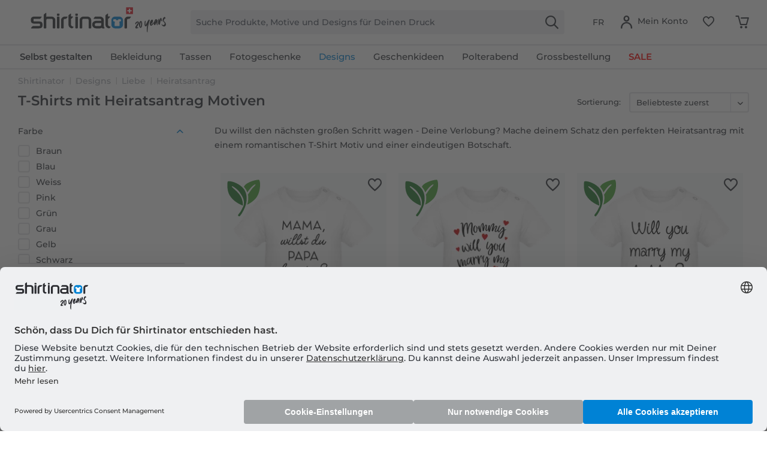

--- FILE ---
content_type: text/html; charset=UTF-8
request_url: https://www.shirtinator.ch/t-shirts/heiratsantrag
body_size: 44706
content:
<!DOCTYPE html>
<html class="no-js" lang="de-CH" itemscope itemtype="http://schema.org/CollectionPage">
<head>
<link rel="preconnect" href="//app.usercentrics.eu">
<link rel="preconnect" href="//api.usercentrics.eu">
<link rel="preconnect" href="//privacy-proxy.usercentrics.eu">
<link rel="preload" href="//privacy-proxy.usercentrics.eu/latest/uc-block.bundle.js" as="script">
<link rel="preload" href="//web.cmp.usercentrics.eu/ui/loader.js" as="script">
<script id="usercentrics-cmp" src="//web.cmp.usercentrics.eu/ui/loader.js" data-settings-id="mY4wuvyhNFEfB2" async></script>
<script type="application/javascript" src="//privacy-proxy.usercentrics.eu/latest/uc-block.bundle.js"></script>
<link rel="preconnect" href="https://dev.visualwebsiteoptimizer.com" />
<script type='text/javascript' id='vwoCode'>
window._vwo_code || (function() {
var account_id=521058,
version=2.1,
settings_tolerance=4000,
hide_element='body',
hide_element_style = 'opacity:0 !important;filter:alpha(opacity=0) !important;background:none !important;transition:none !important;',
/* DO NOT EDIT BELOW THIS LINE */
f=false,w=window,d=document,v=d.querySelector('#vwoCode'),cK='_vwo_'+account_id+'_settings',cc={};try{var c=JSON.parse(localStorage.getItem('_vwo_'+account_id+'_config'));cc=c&&typeof c==='object'?c:{}}catch(e){ }var stT=cc.stT==='session'?w.sessionStorage:w.localStorage;code={nonce:v&&v.nonce,use_existing_jquery:function(){return typeof use_existing_jquery!=='undefined'?use_existing_jquery:undefined},library_tolerance:function(){return typeof library_tolerance!=='undefined'?library_tolerance:undefined},settings_tolerance:function(){return cc.sT||settings_tolerance},hide_element_style:function(){return'{'+(cc.hES||hide_element_style)+'}'},hide_element:function(){
if(performance.getEntriesByName('first-contentful-paint')[0]){return''}return typeof cc.hE==='string'?cc.hE:hide_element},getVersion:function(){return version},finish:function(e){if(!f){ f=true;var t=d.getElementById('_vis_opt_path_hides');if(t)t.parentNode.removeChild(t);if(e)(new Image).src='https://dev.visualwebsiteoptimizer.com/ee.gif?a='+account_id+e}},finished:function(){return f},addScript:function(e){var t=d.createElement('script');t.type='text/javascript';if(e.src){t.src=e.src}else{t.text=e.text}v&&t.setAttribute('nonce',v.nonce);d.getElementsByTagName('head')[0].appendChild(t)},load:function(e,t){var n=this.getSettings(),i=d.createElement('script'),r=this;t=t||{};if(n){i.textContent=n;d.getElementsByTagName('head')[0].appendChild(i);if(!w.VWO||VWO.caE){stT.removeItem(cK);r.load(e)}}else{var o=new XMLHttpRequest;o.open('GET',e,true);o.withCredentials=!t.dSC;o.responseType=t.responseType||'text';o.onload=function(){if(t.onloadCb){return t.onloadCb(o,e)}if(o.status===200||o.status===304){_vwo_code.addScript({text:o.responseText})}else{_vwo_code.finish('&e=loading_failure:'+e)}};o.onerror=function(){if(t.onerrorCb){return t.onerrorCb(e)}_vwo_code.finish('&e=loading_failure:'+e)};o.send()}},getSettings:function(){try{var e=stT.getItem(cK);if(!e){return}e=JSON.parse(e);if(Date.now()>e.e){stT.removeItem(cK);return}return e.s}catch(e){return}},init:function(){if(d.URL.indexOf('__vwo_disable__')>-1)return;var e=this.settings_tolerance();w._vwo_settings_timer=setTimeout(function(){_vwo_code.finish();stT.removeItem(cK)},e);var t;if(this.hide_element()!=='body'){t=d.createElement('style');var n=this.hide_element(),i=n?n+this.hide_element_style():'',r=d.getElementsByTagName('head')[0];t.setAttribute('id','_vis_opt_path_hides');v&&t.setAttribute('nonce',v.nonce);t.setAttribute('type','text/css');if(t.styleSheet)t.styleSheet.cssText=i;else t.appendChild(d.createTextNode(i));r.appendChild(t)}else{t=d.getElementsByTagName('head')[0];var i=d.createElement('div');i.style.cssText='z-index: 2147483647 !important;position: fixed !important;left: 0 !important;top: 0 !important;width: 100% !important;height: 100% !important;background: white !important;';i.setAttribute('id','_vis_opt_path_hides');i.classList.add('_vis_hide_layer');t.parentNode.insertBefore(i,t.nextSibling)}var o=window._vis_opt_url||d.URL,s='https://dev.visualwebsiteoptimizer.com/j.php?a='+account_id+'&u='+encodeURIComponent(o)+'&vn='+version;if(w.location.search.indexOf('_vwo_xhr')!==-1){this.addScript({src:s})}else{this.load(s+'&x=true')}}};w._vwo_code=code;code.init();})();
</script>
<script type="text/javascript">
window.VWO = window.VWO || [];
window.VWO.init = window.VWO.init || function (state) { window.VWO.consentState = state; }
window.addEventListener("ucEvent", (a) => {
const vwoAllowed = !!a.detail["Visual Website Optimizer (VWO)"];
// 1 - Accepted
// 2 - Pending
// 3 - Denied
window.VWO.init(vwoAllowed ? 1 : 3);
});
</script>
<script src="https://shirtinator.app.baqend.com/v1/speedkit/install.js?d=production" async crossorigin="anonymous"></script>
<meta charset="utf-8"><script>window.dataLayer = window.dataLayer || [];</script><script>window.dataLayer.push({
    "ecommerce": {
        "currencyCode": "CHF",
        "impressions": [
            {
                "name": "Mama Willst Du Papa Heiraten \u00b7 Baby Bio T-Shirt",
                "id": "964",
                "price": "22.27",
                "brand": "Shirtinator",
                "category": "Heiratsantrag ",
                "list": "Heiratsantrag ",
                "position": "1",
                "design_id": "15935",
                "dimension14": "12-18 Monate",
                "dimension19": "R2U",
                "dimension7": "r-p964-m26748-c2-s131",
                "dimension15": "964",
                "dimension8": "p964-m26748"
            },
            {
                "name": "Mommy Will You Marry Daddy \u00b7 Baby Bio T-Shirt",
                "id": "964",
                "price": "22.27",
                "brand": "Shirtinator",
                "category": "Heiratsantrag ",
                "list": "Heiratsantrag ",
                "position": "2",
                "design_id": "15935",
                "dimension14": "12-18 Monate",
                "dimension19": "R2U",
                "dimension7": "r-p964-m12533-c2-s131",
                "dimension15": "964",
                "dimension8": "p964-m12533"
            },
            {
                "name": "Will You Marry My Daddy? \u00b7 Baby Bio T-Shirt",
                "id": "964",
                "price": "22.27",
                "brand": "Shirtinator",
                "category": "Heiratsantrag ",
                "list": "Heiratsantrag ",
                "position": "3",
                "design_id": "15938",
                "dimension14": "6-12 Monate",
                "dimension19": "R2U",
                "dimension7": "r-p964-m13815-c2-s130",
                "dimension15": "964",
                "dimension8": "p964-m13815"
            },
            {
                "name": "Eheringe \u00b7 Frauen Basic T-Shirt",
                "id": "560",
                "price": "20.59",
                "brand": "Shirtinator",
                "category": "Heiratsantrag ",
                "list": "Heiratsantrag ",
                "position": "4",
                "design_id": "46588",
                "dimension14": "S",
                "dimension19": "R2U",
                "dimension7": "r-p560-m13925-c1-s2",
                "dimension15": "560",
                "dimension8": "p560-m13925"
            },
            {
                "name": "Me &amp;amp; You - Just Us Two \u00b7 Frauen Basic T-Shirt",
                "id": "560",
                "price": "20.59",
                "brand": "Shirtinator",
                "category": "Heiratsantrag ",
                "list": "Heiratsantrag ",
                "position": "5",
                "design_id": "46499",
                "dimension14": "S",
                "dimension19": "R2U",
                "dimension7": "r-p560-m11913-c2-s2",
                "dimension15": "560",
                "dimension8": "p560-m11913"
            },
            {
                "name": "Marry Me Baby! \u00b7 Frauen Basic T-Shirt",
                "id": "560",
                "price": "20.59",
                "brand": "Shirtinator",
                "category": "Heiratsantrag ",
                "list": "Heiratsantrag ",
                "position": "6",
                "design_id": "46499",
                "dimension14": "S",
                "dimension19": "R2U",
                "dimension7": "r-p560-m13814-c2-s2",
                "dimension15": "560",
                "dimension8": "p560-m13814"
            },
            {
                "name": "Will You Marry Me? \u00b7 Frauen Basic T-Shirt",
                "id": "560",
                "price": "20.59",
                "brand": "Shirtinator",
                "category": "Heiratsantrag ",
                "list": "Heiratsantrag ",
                "position": "7",
                "design_id": "46499",
                "dimension14": "S",
                "dimension19": "R2U",
                "dimension7": "r-p560-m15490-c2-s2",
                "dimension15": "560",
                "dimension8": "p560-m15490"
            },
            {
                "name": "Love Rabbits Comic \u00b7 Frauen Basic T-Shirt",
                "id": "560",
                "price": "20.59",
                "brand": "Shirtinator",
                "category": "Heiratsantrag ",
                "list": "Heiratsantrag ",
                "position": "8",
                "design_id": "47874",
                "dimension14": "S",
                "dimension19": "R2U",
                "dimension7": "r-p560-m18755-c44-s2",
                "dimension15": "560",
                "dimension8": "p560-m18755"
            },
            {
                "name": "Willst Du Mich Heiraten? \u00b7 Frauen Basic T-Shirt",
                "id": "560",
                "price": "20.59",
                "brand": "Shirtinator",
                "category": "Heiratsantrag ",
                "list": "Heiratsantrag ",
                "position": "9",
                "design_id": "46499",
                "dimension14": "S",
                "dimension19": "R2U",
                "dimension7": "r-p560-m11910-c2-s2",
                "dimension15": "560",
                "dimension8": "p560-m11910"
            },
            {
                "name": "Du Hast Mein Herz \u00b7 Frauen Basic T-Shirt",
                "id": "560",
                "price": "20.59",
                "brand": "Shirtinator",
                "category": "Heiratsantrag ",
                "list": "Heiratsantrag ",
                "position": "10",
                "design_id": "46499",
                "dimension14": "S",
                "dimension19": "R2U",
                "dimension7": "r-p560-m16413-c2-s2",
                "dimension15": "560",
                "dimension8": "p560-m16413"
            },
            {
                "name": "Diamant Eheringe \u00b7 Frauen Basic T-Shirt",
                "id": "560",
                "price": "20.59",
                "brand": "Shirtinator",
                "category": "Heiratsantrag ",
                "list": "Heiratsantrag ",
                "position": "11",
                "design_id": "47885",
                "dimension14": "S",
                "dimension19": "R2U",
                "dimension7": "r-p560-m16645-c41-s2",
                "dimension15": "560",
                "dimension8": "p560-m16645"
            },
            {
                "name": "Nerven Fu\u0308r Das Restliche Leben \u00b7 Frauen Basic T-Shirt",
                "id": "560",
                "price": "20.59",
                "brand": "Shirtinator",
                "category": "Heiratsantrag ",
                "list": "Heiratsantrag ",
                "position": "12",
                "design_id": "46499",
                "dimension14": "S",
                "dimension19": "R2U",
                "dimension7": "r-p560-m21469-c2-s2",
                "dimension15": "560",
                "dimension8": "p560-m21469"
            },
            {
                "name": "Wie Topf Und Deckel \u00b7 Frauen Basic T-Shirt",
                "id": "560",
                "price": "20.59",
                "brand": "Shirtinator",
                "category": "Heiratsantrag ",
                "list": "Heiratsantrag ",
                "position": "13",
                "design_id": "46499",
                "dimension14": "S",
                "dimension19": "R2U",
                "dimension7": "r-p560-m21471-c2-s2",
                "dimension15": "560",
                "dimension8": "p560-m21471"
            },
            {
                "name": "Ich Mag Dich Mehr Als Geplant \u00b7 Frauen Basic T-Shirt",
                "id": "560",
                "price": "20.59",
                "brand": "Shirtinator",
                "category": "Heiratsantrag ",
                "list": "Heiratsantrag ",
                "position": "14",
                "design_id": "46499",
                "dimension14": "S",
                "dimension19": "R2U",
                "dimension7": "r-p560-m24628-c2-s2",
                "dimension15": "560",
                "dimension8": "p560-m24628"
            },
            {
                "name": "Keine Sorge Schatz Ich Werde Dich Nerven \u00b7 Frauen Basic T-Shirt",
                "id": "560",
                "price": "20.59",
                "brand": "Shirtinator",
                "category": "Heiratsantrag ",
                "list": "Heiratsantrag ",
                "position": "15",
                "design_id": "46499",
                "dimension14": "S",
                "dimension19": "R2U",
                "dimension7": "r-p560-m26082-c2-s2",
                "dimension15": "560",
                "dimension8": "p560-m26082"
            },
            {
                "name": "Heiraten? Ja, Nein, Vielleicht \u00b7 M\u00e4nner Basic T-Shirt",
                "id": "508",
                "price": "20.59",
                "brand": "Shirtinator",
                "category": "Heiratsantrag ",
                "list": "Heiratsantrag ",
                "position": "16",
                "design_id": "54831",
                "dimension14": "M",
                "dimension19": "R2U",
                "dimension7": "r-p508-m13810-c3-s3",
                "dimension15": "508",
                "dimension8": "p508-m13810"
            },
            {
                "name": "I Hate Everyone But You \u00b7 M\u00e4nner Basic T-Shirt",
                "id": "508",
                "price": "20.59",
                "brand": "Shirtinator",
                "category": "Heiratsantrag ",
                "list": "Heiratsantrag ",
                "position": "17",
                "design_id": "54831",
                "dimension14": "M",
                "dimension19": "R2U",
                "dimension7": "r-p508-m13921-c3-s3",
                "dimension15": "508",
                "dimension8": "p508-m13921"
            },
            {
                "name": "Will You Marry Me I Love You \u00b7 M\u00e4nner Basic T-Shirt",
                "id": "508",
                "price": "20.59",
                "brand": "Shirtinator",
                "category": "Heiratsantrag ",
                "list": "Heiratsantrag ",
                "position": "18",
                "design_id": "54831",
                "dimension14": "M",
                "dimension19": "R2U",
                "dimension7": "r-p508-m11911-c3-s3",
                "dimension15": "508",
                "dimension8": "p508-m11911"
            },
            {
                "name": "Honey I Love You \u00b7 M\u00e4nner Basic T-Shirt",
                "id": "508",
                "price": "20.59",
                "brand": "Shirtinator",
                "category": "Heiratsantrag ",
                "list": "Heiratsantrag ",
                "position": "19",
                "design_id": "54831",
                "dimension14": "M",
                "dimension19": "R2U",
                "dimension7": "r-p508-m12605-c3-s3",
                "dimension15": "508",
                "dimension8": "p508-m12605"
            },
            {
                "name": "New Message: Will You Marry Me? \u00b7 M\u00e4nner Basic T-Shirt",
                "id": "508",
                "price": "20.59",
                "brand": "Shirtinator",
                "category": "Heiratsantrag ",
                "list": "Heiratsantrag ",
                "position": "20",
                "design_id": "46546",
                "dimension14": "M",
                "dimension19": "R2U",
                "dimension7": "r-p508-m16069-c2-s3",
                "dimension15": "508",
                "dimension8": "p508-m16069"
            },
            {
                "name": "Frau Und Mann Mit Herz Logo 2 \u00b7 M\u00e4nner Basic T-Shirt",
                "id": "508",
                "price": "20.59",
                "brand": "Shirtinator",
                "category": "Heiratsantrag ",
                "list": "Heiratsantrag ",
                "position": "21",
                "design_id": "46558",
                "dimension14": "M",
                "dimension19": "R2U",
                "dimension7": "r-p508-m16770-c1-s3",
                "dimension15": "508",
                "dimension8": "p508-m16770"
            },
            {
                "name": "Valentinstag App \u00b7 M\u00e4nner Basic T-Shirt",
                "id": "508",
                "price": "20.59",
                "brand": "Shirtinator",
                "category": "Heiratsantrag ",
                "list": "Heiratsantrag ",
                "position": "22",
                "design_id": "54831",
                "dimension14": "M",
                "dimension19": "R2U",
                "dimension7": "r-p508-m30327-c3-s3",
                "dimension15": "508",
                "dimension8": "p508-m30327"
            }
        ]
    },
    "event": "EECproductImpression",
    "ga": {
        "siteTypeLevel": "production",
        "language": "de",
        "country": "CH",
        "anonymizeIP": "1",
        "contentGroup1": "listing",
        "category": "Heiratsantrag ",
        "pageType": "category",
        "userStatus": "guest"
    },
    "dl": {
        "isCreator": "",
        "numberTransactions": "",
        "customerID": "",
        "customer": "",
        "userType": ""
    },
    "cart": []
});</script><script>function gtag() {
  dataLayer.push(arguments);
}
 // set „denied" as default for both ad and analytics storage,
 gtag("consent", "default", {
     ad_storage: "denied",
     analytics_storage: "denied",
     wait_for_update: 2000 // milliseconds to wait for update
 });

// Enable ads data redaction by default [optional]
gtag("set", "ads_data_redaction", true);
</script><!-- WbmTagManager -->
<script>
var googleTagManagerFunction = function(w,d,s,l,i) {
    w[l]=w[l]||[];
    w[l].push({'gtm.start':new Date().getTime(),event:'gtm.js'});
    var f=d.getElementsByTagName(s)[0],j=d.createElement(s),dl=l!='dataLayer'?'&l='+l:'';
    j.async=true;
    j.src='https://t.shirtinator.'+(window.document.location.host.search('shirtinator')===-1?'de':(window.document.location.host.split('shirtinator.').slice(-1)[0]||'de'))+'/gtm.js?id='+i+dl+'';
    f.parentNode.insertBefore(j,f);
};

setTimeout(() => {
    googleTagManagerFunction(window,document,'script','dataLayer','GTM-NQ7FVJ6');
}, 3000);
</script>
<!-- End WbmTagManager -->
<script></script>
<style>
#usercentrics-root { position: relative; }
</style>
<script></script>
<script>
window.gtmlayertest = {};
window.gtmlayertest.id = '';
window.gtmlayertest.dimension8 = 'p-m0';
window.gtmlayertest.dimension7 = '';
</script>
<meta name="google-site-verification" content="dlP-cpD7bRuQ7hc50GURZWpcV8tgmd5N4B1yFYIOflc" />
<link rel="dns-prefetch" href="//creator.shirtinator.ch">
<link rel="prefetch" href="https://creator.shirtinator.ch/css/app.css?cache=20260117220515"/>
<link rel="prefetch" href="https://creator.shirtinator.ch/css/chunk-vendors.css?cache=20260117220515"/>
<link rel="prefetch" href="https://creator.shirtinator.ch/js/chunk-vendors.js?cache=20260117220515"/>
<link rel="prefetch" href="https://creator.shirtinator.ch/js/app.js?cache=20260117220515"/>
<link rel="preload" href="/themes/Frontend/ShirtinatorTheme/frontend/_public/src/fonts/shirtinator-icons.eot" as="font" type="font/eot" crossorigin>
<link rel="preload" href="/themes/Frontend/ShirtinatorTheme/frontend/_public/src/fonts/shirtinator-icons.woff" as="font" type="font/woff" crossorigin>
<link rel="preload" href="/themes/Frontend/ShirtinatorTheme/frontend/_public/src/fonts/shirtinator-icons.ttf" as="font" type="font/ttf" crossorigin>
<link rel="preload" href="/themes/Frontend/ShirtinatorTheme/frontend/_public/src/fonts/shirtinator-icons.svg" as="font" type="font/svg" crossorigin>
<meta name="author" content="" />
<meta name="robots" content="index,follow
" />
<meta name="revisit-after" content="15 days" />
<meta name="keywords" content="Heiratsantrag T-Shirts" />
<meta name="description" content="Heiratsantrag T-Shirt · Romantische Verlobungs-Motive für Dein T-Shirt ✓ Schnelle Lieferung ✓ für Frauen und Männer · Jetzt Heiratsantrag T-Shirts kaufen" />
<meta property="og:site_name" content="Shirtinator" />
<meta property="og:title" content="Heiratsantrag " />
<meta property="og:description" content="Heiratsantrag T-Shirt · Romantische Verlobungs-Motive für Dein T-Shirt ✓ Schnelle Lieferung ✓ für Frauen und Männer · Jetzt Heiratsantrag T-Shirts kaufen" />
<meta property="og:type" content="product" />
<meta property="og:url" content="://www.shirtinator.ch/t-shirts/heiratsantrag" />
<meta property="og:image" content="https://media.shirtinator.com/media/image/33/3a/89/964-FrontImage-white956DF93ey0R8o.png" />
<meta name="twitter:card" content="product" />
<meta name="twitter:site" content="Shirtinator" />
<meta name="twitter:title" content="Heiratsantrag " />
<meta name="twitter:description" content=" Du willst den nächsten großen Schritt wagen - Deine Verlobung? Mache deinem Schatz den perfekten Heiratsantrag mit einem romantischen T-Shirt Motiv und einer eindeutigen Botschaft. " />
<meta name="twitter:image" content="https://media.shirtinator.com/media/image/33/3a/89/964-FrontImage-white956DF93ey0R8o.png" />
<meta itemprop="copyrightHolder" content="Shirtinator" />
<meta itemprop="copyrightYear" content="2020" />
<meta itemprop="isFamilyFriendly" content="True" />
<meta name="viewport" content="width=device-width, initial-scale=1.0">
<meta name="mobile-web-app-capable" content="yes">
<meta name="apple-mobile-web-app-title" content="Shirtinator">
<meta name="apple-mobile-web-app-capable" content="yes">
<meta name="apple-mobile-web-app-status-bar-style" content="default">
<link rel="alternate" href="https://www.shirtinator.ch/t-shirts/heiratsantrag" hreflang="de-CH" />
<link rel="alternate" href="https://www.shirtinator.de/t-shirts/heiratsantrag" hreflang="de-DE" />
<link rel="alternate" href="https://www.shirtinator.be/t-shirts/demande-mariage" hreflang="fr-BE" />
<link rel="alternate" href="https://www.shirtinator.fr/t-shirts/demande-mariage" hreflang="fr-FR" />
<link rel="alternate" href="https://www.shirtinator.co.uk/t-shirts/proposal" hreflang="en-GB" />
<link rel="alternate" href="https://www.shirtinator.sk/tricka/ponuka-na-sobas" hreflang="sk-SK" />
<link rel="alternate" href="https://www.shirtinator.at/t-shirts/heiratsantrag" hreflang="de-AT" />
<link rel="alternate" href="https://www.shirtinator.cz/tricka/nabidka-k-snatku" hreflang="cs-CZ" />
<link rel="alternate" href="https://www.shirtinator.ch/fr/t-shirts/demande-mariage" hreflang="fr-CH" />
<link rel="alternate" href="https://www.shirtinator.es/camisetas/compromiso" hreflang="es-ES" />
<link rel="alternate" href="https://www.shirtinator.ie/t-shirts/proposal" hreflang="en-IE" />
<link rel="apple-touch-icon-precomposed" href="https://media.shirtinator.com/media/image/b0/77/a6/Shirtinator-Favicon-128.png">
<link rel="shortcut icon" href="https://media.shirtinator.com/media/vector/40/cb/5d/Shirtinator-Favicon.svg">
<meta name="msapplication-navbutton-color" content="#D9400B" />
<meta name="application-name" content="Shirtinator" />
<meta name="msapplication-starturl" content="https://www.shirtinator.ch/" />
<meta name="msapplication-window" content="width=1024;height=768" />
<meta name="msapplication-TileImage" content="https://media.shirtinator.com/media/image/b0/77/a6/Shirtinator-Favicon-128.png">
<meta name="msapplication-TileColor" content="#D9400B">
<meta name="theme-color" content="#D9400B" />
<link rel="canonical" href="https://www.shirtinator.ch/t-shirts/heiratsantrag"/>
<title itemprop="name">Heiratsantrag ❤️ T-Shirts online kaufen - Shirtinator</title>
<link href="/web/cache/1768570578_3bb309f19e01799e6280978805db6f35.css" media="all" rel="stylesheet" type="text/css" />
</head>
<body class="is--ctl-listing is--act-index" ><!-- WbmTagManager (noscript) -->
<noscript><iframe src="https://www.googletagmanager.com/ns.html?id=GTM-NQ7FVJ6"
            height="0" width="0" style="display:none;visibility:hidden"></iframe></noscript>
<!-- End WbmTagManager (noscript) -->
<div data-paypalUnifiedMetaDataContainer="true"
data-paypalUnifiedRestoreOrderNumberUrl="https://www.shirtinator.ch/widgets/PaypalUnifiedOrderNumber/restoreOrderNumber"
class="is--hidden">
</div>
<div class="page-wrap">
<noscript class="noscript-main">
<div class="alert is--warning">
<div class="alert--icon">
<i class="icon--element icon--warning"></i>
</div>
<div class="alert--content">
Um Shirtinator in vollem Umfang nutzen zu können, empfehlen wir Dir Javascript in Deinem Browser zu aktiveren.
</div>
</div>
</noscript>
<div style="display: none;" data-dropdownMenu="true"></div>
<header class="header-main">
<div class="container header--navigation">
<nav class="shop--navigation navigation-mobile block-group">
<ul class="navigation--list block-group" role="menubar">
<li class="navigation--entry entry--menu-left" role="menuitem">
<a class="entry--link entry--trigger btn is--icon-left" href="#offcanvas--left" data-offcanvas="true" data-offCanvasSelector=".sidebar-main" title="Menü">
<i class="icon--menu"></i>
</a>
</li>
</ul>
</nav>
<div class="logo-main block-group" role="banner">
<div class="logo--shop block">
<a class="logo--link" href="https://www.shirtinator.ch/" title="Shirtinator - zur Startseite wechseln">
<picture>
<source srcset="https://media.shirtinator.com/media/vector/ab/4f/51/Shirtinator_logo_blue_Landscape_20_Jahre_Jubilaum_CH_Flag_20_right.svg" media="(min-width: 78.75em)">
<source srcset="https://media.shirtinator.com/media/vector/ab/4f/51/Shirtinator_logo_blue_Landscape_20_Jahre_Jubilaum_CH_Flag_20_right.svg" media="(min-width: 64em)">
<source srcset="https://media.shirtinator.com/media/vector/ab/4f/51/Shirtinator_logo_blue_Landscape_20_Jahre_Jubilaum_CH_Flag_20_right.svg" media="(min-width: 48em)">
<img srcset="https://media.shirtinator.com/media/vector/ab/4f/51/Shirtinator_logo_blue_Landscape_20_Jahre_Jubilaum_CH_Flag_20_right.svg" alt="Shirtinator - zur Startseite wechseln" />
</picture>
</a>
</div>
</div>
<nav class="shop--navigation block-group">
<ul class="navigation--list block-group" role="menubar">
<li class="navigation--entry entry--search" role="menuitem" data-search="true" aria-haspopup="true" data-minLength="2">
<a class="btn entry--link entry--trigger" href="#show-hide--search" title="Suche anzeigen / schliessen" aria-label="Suche anzeigen / schliessen">
<i class="icon--search"></i>
<span class="search--display">Suchen</span>
</a>
<form action="/search" method="get" class="main-search--form">
<input required type="search" name="sSearch" class="main-search--field" autocomplete="off" autocapitalize="off" placeholder="Suche Produkte, Motive und Designs für Deinen Druck" maxlength="30"  />
<button type="submit" class="main-search--button" aria-label="Suchen">
<i class="icon--search"></i>
</button>
<div class="form--ajax-loader"></div>
</form>
<div class="main-search--results es-suggest" data-search-url="https://www.shirtinator.ch/search"
data-suggest-url="/widgets/suggest">
<div class="block-group">
</div>
</div>
</li>
<li class="navigation--entry entry--language" role="menuitem">
            <div class="top-bar--language navigation--entry">
            
                                    <form method="post" class="language--form">
                        
            <div class="field--select">
                                                                            <button type="submit"
                          class="btn is--small"
                          name="__shop"
                          value="11">
                        FR
                    </button>
                                        <input type="hidden" name="__redirect" value="1">
            
        </div>
    
                    </form>
                            
        </div>
    



    

</li>




    <li class="navigation--entry entry--account"
        role="menuitem"
        data-offcanvas="true"
        data-offCanvasSelector=".account--dropdown-navigation">
        
    <a href="https://www.shirtinator.ch/account"
       title="Mein Konto"
       class="btn is--icon-left entry--link account--link">
        <i class="icon--account"></i>
            <span class="account--display">
                        Mein Konto
                    </span>
    </a>


            </li>




    
    <li class="navigation--entry entry--notepad" role="menuitem">
        <a href="https://www.shirtinator.ch/note" title="Merkzettel" class="btn">
            <i class="icon--heart"></i>
        </a>
    </li>

    
    <li class="navigation--entry entry--cart" role="menuitem">
        <a class="btn cart--link" href="https://www.shirtinator.ch/checkout/cart" title="Warenkorb">
            <span class="badge is--primary is--minimal cart--quantity is--hidden">0</span>
            <i class="icon--basket"></i>
        </a>
        <div class="ajax-loader">&nbsp;</div>
    </li>




</ul>
</nav>
<div class="container--ajax-cart" data-collapse-cart="true" data-displayMode="offcanvas"></div>
</div>
</header>
<nav class="navigation-main">
<div class="container" data-menu-scroller="true" data-listSelector=".navigation--list.container" data-viewPortSelector=".navigation--list-wrapper"  data-refresh="true">
<div class="navigation--list-wrapper">
<ul class="navigation--list container" role="menubar" itemscope="itemscope" itemtype="http://schema.org/SiteNavigationElement">
<li class="navigation--entry is--home" role="menuitem"><a class="navigation--link is--first" href="https://www.shirtinator.ch/" title="Home" itemprop="url"><span itemprop="name">Home</span></a></li><li class="navigation--entry dropactive" role="menuitem"><a class="navigation--link" href="https://www.shirtinator.ch/gestalten" title="<strong>Selbst gestalten</strong>" itemprop="url"  target=""><span itemprop="name"><strong>Selbst gestalten</strong></span></a>					        <ul class="menu--list menu--level-1">
<li class="menu--list-item item--level-1">
<a href="https://www.shirtinator.ch/t-shirts/bedrucken" class="menu--list-item-link" title="T-Shirts"  target="">T-Shirts</a>
<ul class="menu--list menu--level-2">
<li class="menu--list-item item--level-2">
<a href="https://www.shirtinator.ch/t-shirts/frauen" class="menu--list-item-link" title="Frauen"  target="">Frauen</a>
</li>
<li class="menu--list-item item--level-2">
<a href="https://www.shirtinator.ch/t-shirts/gestalten/t-shirt-bedrucken" class="menu--list-item-link" title="Männer" >Männer</a>
</li>
<li class="menu--list-item item--level-2">
<a href="https://www.shirtinator.ch/t-shirts/kinder" class="menu--list-item-link" title="Kinder"  target="">Kinder</a>
</li>
</ul>
</li>
<li class="menu--list-item item--level-1">
<a href="https://www.shirtinator.ch/pullover-hoodies/bedrucken" class="menu--list-item-link" title="Pullover & Hoodies"  target="">Pullover & Hoodies</a>
<ul class="menu--list menu--level-2">
<li class="menu--list-item item--level-2">
<a href="https://www.shirtinator.ch/pullover/frauen" class="menu--list-item-link" title="Frauen"  target="">Frauen</a>
</li>
<li class="menu--list-item item--level-2">
<a href="https://www.shirtinator.ch/pullover/maenner" class="menu--list-item-link" title="Männer"  target="">Männer</a>
</li>
<li class="menu--list-item item--level-2">
<a href="https://www.shirtinator.ch/pullover/kinder" class="menu--list-item-link" title="Kinder"  target="">Kinder</a>
</li>
</ul>
</li>
<li class="menu--list-item item--level-1">
<a href="https://www.shirtinator.ch/longsleeves/gestalten/longsleeve-bedrucken" class="menu--list-item-link" title="Longsleeves" >Longsleeves</a>
<ul class="menu--list menu--level-2">
<li class="menu--list-item item--level-2">
<a href="https://www.shirtinator.ch/longsleeves/gestalten/longsleeve-bedrucken#/p1209-m0-c2-s3" class="menu--list-item-link" title="Frauen"  target="">Frauen</a>
</li>
<li class="menu--list-item item--level-2">
<a href="https://www.shirtinator.ch/longsleeves/gestalten/longsleeve-bedrucken" class="menu--list-item-link" title="Männer"  target="">Männer</a>
</li>
</ul>
</li>
<li class="menu--list-item item--level-1">
<a href="https://www.shirtinator.ch/poloshirts/gestalten/poloshirt-bedrucken" class="menu--list-item-link" title="Poloshirts" >Poloshirts</a>
<ul class="menu--list menu--level-2">
<li class="menu--list-item item--level-2">
<a href="https://www.shirtinator.ch/poloshirts/gestalten/poloshirt-bedrucken#/p1341-m0-c2-s3" class="menu--list-item-link" title="Frauen"  target="">Frauen</a>
</li>
<li class="menu--list-item item--level-2">
<a href="https://www.shirtinator.ch/poloshirts/gestalten/poloshirt-bedrucken" class="menu--list-item-link" title="Männer"  target="">Männer</a>
</li>
</ul>
</li>
<li class="menu--list-item item--level-1">
<a href="https://www.shirtinator.ch/tank-tops/gestalten/" class="menu--list-item-link" title="Tank Tops"  target="">Tank Tops</a>
<ul class="menu--list menu--level-2">
<li class="menu--list-item item--level-2">
<a href="https://www.shirtinator.ch/tank-tops/frauen" class="menu--list-item-link" title="Frauen"  target="">Frauen</a>
</li>
<li class="menu--list-item item--level-2">
<a href="https://www.shirtinator.ch/tank-tops/maenner" class="menu--list-item-link" title="Männer"  target="">Männer</a>
</li>
</ul>
</li>
<li class="menu--list-item item--level-1">
<a href="https://www.shirtinator.ch/t-shirts/crop-t-shirt-70454" class="menu--list-item-link" title="Crop T-Shirts"  target="">Crop T-Shirts</a>
<ul class="menu--list menu--level-2">
</ul>
</li>
<li class="menu--list-item item--level-1">
<a href="https://www.shirtinator.ch/jacken/gestalten/jacke-bedrucken" class="menu--list-item-link" title="Jacken" >Jacken</a>
</li>
<li class="menu--list-item item--level-1">
<a href="https://www.shirtinator.ch/bio-kleidung-bedrucken" class="menu--list-item-link" title="Biokleidung" >Biokleidung</a>
<ul class="menu--list menu--level-2">
<li class="menu--list-item item--level-2">
<a href="https://www.shirtinator.ch/bio-kleidung-bedrucken/t-shirts" class="menu--list-item-link" title="Bio T-Shirts" >Bio T-Shirts</a>
</li>
<li class="menu--list-item item--level-2">
<a href="https://www.shirtinator.ch/bio-kleidung-bedrucken/longsleeves" class="menu--list-item-link" title="Bio Longsleeves" >Bio Longsleeves</a>
</li>
<li class="menu--list-item item--level-2">
<a href="https://www.shirtinator.ch/bio-kleidung-bedrucken/pullover-hoodies" class="menu--list-item-link" title="Bio Pullover & Hoodies" >Bio Pullover & Hoodies</a>
</li>
<li class="menu--list-item item--level-2">
<a href="https://www.shirtinator.ch/bio-kleidung-bedrucken/poloshirts" class="menu--list-item-link" title="Bio Poloshirts" >Bio Poloshirts</a>
</li>
<li class="menu--list-item item--level-2">
<a href="https://www.shirtinator.ch/baby-bodies/bedrucken" class="menu--list-item-link" title="Baby Bio Bodys"  target="">Baby Bio Bodys</a>
</li>
<li class="menu--list-item item--level-2">
<a href="https://www.shirtinator.ch/bio-kleidung-bedrucken/taschen" class="menu--list-item-link" title="Bio Taschen" >Bio Taschen</a>
</li>
<li class="menu--list-item item--level-2">
<a href="https://www.shirtinator.ch/bio-kleidung-bedrucken/unisex" class="menu--list-item-link" title="Unisex Biokleidung" >Unisex Biokleidung</a>
</li>
</ul>
</li>
<li class="menu--list-item item--level-1">
<a href="https://www.shirtinator.ch/markenbekleidung/gestalten/" class="menu--list-item-link" title="Markenbekleidung" >Markenbekleidung</a>
<ul class="menu--list menu--level-2">
<li class="menu--list-item item--level-2">
<a href="https://www.shirtinator.ch/markenbekleidung/hummel" class="menu--list-item-link" title="Hummel" >Hummel</a>
</li>
<li class="menu--list-item item--level-2">
<a href="https://www.shirtinator.ch/markenbekleidung/nike-puma" class="menu--list-item-link" title="Nike & Puma" >Nike & Puma</a>
</li>
<li class="menu--list-item item--level-2">
<a href="https://www.shirtinator.ch/markenbekleidung/stanley-stella" class="menu--list-item-link" title="Stanley/Stella" >Stanley/Stella</a>
</li>
</ul>
</li>
<li class="menu--list-item item--level-1">
<a href="https://www.shirtinator.ch/merino-produkte/gestalten/" class="menu--list-item-link" title="Merino Produkte" >Merino Produkte</a>
<ul class="menu--list menu--level-2">
<li class="menu--list-item item--level-2">
<a href="https://www.shirtinator.ch/merino-produkte/frauen" class="menu--list-item-link" title="Frauen" >Frauen</a>
</li>
<li class="menu--list-item item--level-2">
<a href="https://www.shirtinator.ch/merino-produkte/maenner" class="menu--list-item-link" title="Männer" >Männer</a>
</li>
</ul>
</li>
<li class="menu--list-item item--level-1">
<a href="https://www.shirtinator.ch/sportbekleidung/gestalten/sportbekleidung-bedrucken" class="menu--list-item-link" title="Sportbekleidung" >Sportbekleidung</a>
<ul class="menu--list menu--level-2">
<li class="menu--list-item item--level-2">
<a href="https://www.shirtinator.ch/sportbekleidung/frauen" class="menu--list-item-link" title="Frauen"  target="">Frauen</a>
</li>
<li class="menu--list-item item--level-2">
<a href="https://www.shirtinator.ch/sportbekleidung/maenner" class="menu--list-item-link" title="Männer"  target="">Männer</a>
</li>
</ul>
</li>
<li class="menu--list-item item--level-1">
<a href="https://www.shirtinator.ch/unterwaesche/gestalten/" class="menu--list-item-link" title="Unterwäsche"  target="">Unterwäsche</a>
<ul class="menu--list menu--level-2">
<li class="menu--list-item item--level-2">
<a href="https://www.shirtinator.ch/unterwaesche/gestalten/unterwaesche-bedrucken#/p160-m0-c1-s3" class="menu--list-item-link" title="Frauen"  target="">Frauen</a>
</li>
<li class="menu--list-item item--level-2">
<a href="https://www.shirtinator.ch/unterwaesche/gestalten/unterwaesche-bedrucken#/p2998-m0-c51-s3" class="menu--list-item-link" title="Männer"  target="">Männer</a>
</li>
</ul>
</li>
<li class="menu--list-item item--level-1">
<a href="https://www.shirtinator.ch/trinkgefaesse/" class="menu--list-item-link" title="Tassen & Trinkgefäße" >Tassen & Trinkgefäße</a>
<ul class="menu--list menu--level-2">
<li class="menu--list-item item--level-2">
<a href="https://www.shirtinator.ch/tassen/gestalten/tasse-bedrucken" class="menu--list-item-link" title="Standard Tasse" >Standard Tasse</a>
</li>
<li class="menu--list-item item--level-2">
<a href="https://www.shirtinator.ch/tassen/gestalten/schwarze-tasse-bedrucken" class="menu--list-item-link" title="Schwarze Tasse" >Schwarze Tasse</a>
</li>
<li class="menu--list-item item--level-2">
<a href="https://www.shirtinator.ch/tassen/gestalten/glitzertasse-bedrucken" class="menu--list-item-link" title="Glitzertasse" >Glitzertasse</a>
</li>
<li class="menu--list-item item--level-2">
<a href="https://www.shirtinator.ch/tassen/gestalten/emaille-tasse-bedrucken" class="menu--list-item-link" title="Emaille Tasse" >Emaille Tasse</a>
</li>
<li class="menu--list-item item--level-2">
<a href="https://www.shirtinator.ch/tassen/gestalten/tasse-bedrucken#/p1000-m0-c304-s17" class="menu--list-item-link" title="Zweifarbige Tasse"  target="">Zweifarbige Tasse</a>
</li>
<li class="menu--list-item item--level-2">
<a href="https://www.shirtinator.ch/tassen/gestalten/tasse-bedrucken#/p1221-m0-c2-s200" class="menu--list-item-link" title="Große Tasse"  target="">Große Tasse</a>
</li>
<li class="menu--list-item item--level-2">
<a href="https://www.shirtinator.ch/tassen/gestalten/tasse-bedrucken#/p1276-m0-c2-s17" class="menu--list-item-link" title="Herztasse"  target="">Herztasse</a>
</li>
<li class="menu--list-item item--level-2">
<a href="https://www.shirtinator.ch/bierkruege/gestalten/bierkrug-bedrucken" class="menu--list-item-link" title="Bierkrug" >Bierkrug</a>
</li>
<li class="menu--list-item item--level-2">
<a href="https://www.shirtinator.ch/schnapsglaeser/gestalten/schnapsglas-bedrucken" class="menu--list-item-link" title="Schnapsglas" >Schnapsglas</a>
</li>
<li class="menu--list-item item--level-2">
<a href="https://www.shirtinator.ch/thermobecher/gestalten/thermobecher-bedrucken" class="menu--list-item-link" title="Thermobecher" >Thermobecher</a>
</li>
<li class="menu--list-item item--level-2">
<a href="https://www.shirtinator.ch/trinkflaschen/gestalten/trinkflasche-bedrucken" class="menu--list-item-link" title="Trinkflasche" >Trinkflasche</a>
</li>
<li class="menu--list-item item--level-2">
<a href="https://www.shirtinator.ch/trinkflaschen/gestalten/thermosflasche-bedrucken" class="menu--list-item-link" title="Thermosflasche" >Thermosflasche</a>
</li>
</ul>
</li>
<li class="menu--list-item item--level-1">
<a href="https://www.shirtinator.ch/caps-muetzen" class="menu--list-item-link" title="Caps & Mützen"  target="">Caps & Mützen</a>
<ul class="menu--list menu--level-2">
<li class="menu--list-item item--level-2">
<a href="https://www.shirtinator.ch/muetzen/gestalten/baby-muetze-bedrucken" class="menu--list-item-link" title="Baby Mütze"  target="">Baby Mütze</a>
</li>
<li class="menu--list-item item--level-2">
<a href="https://www.shirtinator.ch/huete/gestalten/sonnenhut-bedrucken" class="menu--list-item-link" title="Outdoor Sonnenhut" >Outdoor Sonnenhut</a>
</li>
<li class="menu--list-item item--level-2">
<a href="https://www.shirtinator.ch/muetzen/gestalten/merino-muetze-bedrucken" class="menu--list-item-link" title="Merino Mütze" >Merino Mütze</a>
</li>
</ul>
</li>
<li class="menu--list-item item--level-1">
<a href="https://www.shirtinator.ch/accessoires/" class="menu--list-item-link" title="Accessoires" >Accessoires</a>
<ul class="menu--list menu--level-2">
<li class="menu--list-item item--level-2">
<a href="https://www.shirtinator.ch/buttons/gestalten/" class="menu--list-item-link" title="Buttons" >Buttons</a>
<ul class="menu--list menu--level-3">
<li class="menu--list-item item--level-3">
<a href="https://www.shirtinator.ch/buttons/gestalten/klein-buttons-bedrucken" class="menu--list-item-link" title="Buttons klein" >Buttons klein</a>
</li>
<li class="menu--list-item item--level-3">
<a href="https://www.shirtinator.ch/buttons/gestalten/mittel-buttons-bedrucken" class="menu--list-item-link" title="Buttons mittel" >Buttons mittel</a>
</li>
<li class="menu--list-item item--level-3">
<a href="https://www.shirtinator.ch/buttons/gestalten/gross-buttons-bedrucken" class="menu--list-item-link" title="Buttons groß" >Buttons groß</a>
</li>
</ul>
</li>
<li class="menu--list-item item--level-2">
<a href="https://www.shirtinator.ch/fotogeschenke/schuerzen" class="menu--list-item-link" title="Koch- & Grillschürzen"  target="">Koch- & Grillschürzen</a>
<ul class="menu--list menu--level-3">
<li class="menu--list-item item--level-3">
<a href="https://www.shirtinator.ch/schuerzen/premium-kochschuerze-80728" class="menu--list-item-link" title="Premium Kochschürze"  target="">Premium Kochschürze</a>
</li>
<li class="menu--list-item item--level-3">
<a href="https://www.shirtinator.ch/schuerzen/bio-kochschuerze-53718" class="menu--list-item-link" title="Bio Kochschürze"  target="">Bio Kochschürze</a>
</li>
<li class="menu--list-item item--level-3">
<a href="https://www.shirtinator.ch/schuerzen/standard-kochschuerze-36532" class="menu--list-item-link" title="Standard Kochschürze"  target="">Standard Kochschürze</a>
</li>
</ul>
</li>
<li class="menu--list-item item--level-2">
<a href="https://www.shirtinator.ch/schals/gestalten/schal-bedrucken" class="menu--list-item-link" title="Merino Schal" >Merino Schal</a>
</li>
<li class="menu--list-item item--level-2">
<a href="https://www.shirtinator.ch/schluesselanhaenger/gestalten/schluesselanhaenger-bedrucken" class="menu--list-item-link" title="Schlüsselanhänger" >Schlüsselanhänger</a>
</li>
<li class="menu--list-item item--level-2">
<a href="https://www.shirtinator.ch/taschen/gestalten/tasche-bedrucken" class="menu--list-item-link" title="Taschen" >Taschen</a>
</li>
<li class="menu--list-item item--level-2">
<a href="https://www.shirtinator.ch/taschen/turnbeutel-17696" class="menu--list-item-link" title="Turnbeutel"  target="">Turnbeutel</a>
</li>
<li class="menu--list-item item--level-2">
<a href="https://www.shirtinator.ch/warnwesten/gestalten/" class="menu--list-item-link" title="Warnwesten" >Warnwesten</a>
<ul class="menu--list menu--level-3">
<li class="menu--list-item item--level-3">
<a href="https://www.shirtinator.ch/warnwesten/gestalten/warnweste-bedrucken" class="menu--list-item-link" title="Warnweste für Erwachsene" >Warnweste für Erwachsene</a>
</li>
<li class="menu--list-item item--level-3">
<a href="https://www.shirtinator.ch/warnwesten/gestalten/kinderwarnweste-bedrucken-" class="menu--list-item-link" title="Warnweste für Kinder" >Warnweste für Kinder</a>
</li>
</ul>
</li>
</ul>
</li>
<li class="menu--list-item item--level-1">
<a href="https://www.shirtinator.ch/baby-produkte/" class="menu--list-item-link" title="Baby-Produkte" >Baby-Produkte</a>
<ul class="menu--list menu--level-2">
<li class="menu--list-item item--level-2">
<a href="https://www.shirtinator.ch/muetzen/baby-bio-muetze-72382" class="menu--list-item-link" title="Baby Bio Mützen"  target="">Baby Bio Mützen</a>
</li>
<li class="menu--list-item item--level-2">
<a href="https://www.shirtinator.ch/t-shirts/baby-bio-t-shirt-36729" class="menu--list-item-link" title="Baby Bio T-Shirts"  target="">Baby Bio T-Shirts</a>
</li>
<li class="menu--list-item item--level-2">
<a href="https://www.shirtinator.ch/baby-bodies/gestalten/baby-body-bedrucken" class="menu--list-item-link" title="Baby Bio Bodies" >Baby Bio Bodies</a>
</li>
<li class="menu--list-item item--level-2">
<a href="https://www.shirtinator.ch/baby-laetzchen/gestalten/baby-laetzchen-bedrucken" class="menu--list-item-link" title="Bio Babylätzchen" >Bio Babylätzchen</a>
</li>
<li class="menu--list-item item--level-2">
<a href="https://www.shirtinator.ch/fotogeschenke/kuscheltiere" class="menu--list-item-link" title="Kuscheltiere"  target="">Kuscheltiere</a>
</li>
</ul>
</li>
<li class="menu--list-item item--level-1">
<a href="https://www.shirtinator.ch/home-living/" class="menu--list-item-link" title="Home & Living" >Home & Living</a>
<ul class="menu--list menu--level-2">
<li class="menu--list-item item--level-2">
<a href="https://www.shirtinator.ch/badematte/gestalten/badematte-bedrucken" class="menu--list-item-link" title="Badematte" >Badematte</a>
</li>
<li class="menu--list-item item--level-2">
<a href="https://www.shirtinator.ch/brotdose/gestalten/brotdose-bedrucken" class="menu--list-item-link" title="Brotdose" >Brotdose</a>
</li>
<li class="menu--list-item item--level-2">
<a href="https://www.shirtinator.ch/fussmatte/gestalten/fussmatte-bedrucken" class="menu--list-item-link" title="Fußmatte" >Fußmatte</a>
</li>
<li class="menu--list-item item--level-2">
<a href="https://www.shirtinator.ch/gaestehandtuch/gestalten/gaestehandtuch-bedrucken" class="menu--list-item-link" title="Gästehandtuch" >Gästehandtuch</a>
</li>
<li class="menu--list-item item--level-2">
<a href="https://www.shirtinator.ch/handtuch/gestalten/handtuch-bedrucken" class="menu--list-item-link" title="Handtuch" >Handtuch</a>
</li>
<li class="menu--list-item item--level-2">
<a href="https://www.shirtinator.ch/kissen/gestalten/kissen-bedrucken" class="menu--list-item-link" title="Kissen" >Kissen</a>
</li>
<li class="menu--list-item item--level-2">
<a href="https://www.shirtinator.ch/kuscheltiere/gestalten/kuscheltier-bedrucken" class="menu--list-item-link" title="Kuscheltier" >Kuscheltier</a>
</li>
<li class="menu--list-item item--level-2">
<a href="https://www.shirtinator.ch/magneten/gestalten/magnete-bedrucken" class="menu--list-item-link" title="Magnet" >Magnet</a>
</li>
<li class="menu--list-item item--level-2">
<a href="https://www.shirtinator.ch/mousepads/gestalten/mousepad-bedrucken" class="menu--list-item-link" title="Mousepad" >Mousepad</a>
</li>
<li class="menu--list-item item--level-2">
<a href="https://www.shirtinator.ch/puzzles/gestalten/puzzles-bedrucken" class="menu--list-item-link" title="Puzzle" >Puzzle</a>
</li>
<li class="menu--list-item item--level-2">
<a href="https://www.shirtinator.ch/untersetzer/gestalten/untersetzer-bedrucken" class="menu--list-item-link" title="Untersetzer" >Untersetzer</a>
</li>
<li class="menu--list-item item--level-2">
<a href="https://www.shirtinator.ch/spardose/gestalten/spardose-bedrucken" class="menu--list-item-link" title="Spardose" >Spardose</a>
</li>
<li class="menu--list-item item--level-2">
<a href="https://www.shirtinator.ch/waermflaschen/gestalten/waermflasche-bedrucken" class="menu--list-item-link" title="Wärmflasche" >Wärmflasche</a>
</li>
</ul>
</li>
<li class="menu--list-item item--level-1">
<a href="https://www.shirtinator.ch/haustierzubehoer/gestalten" class="menu--list-item-link" title="&#128062; Haustierzubehör" >&#128062; Haustierzubehör</a>
<ul class="menu--list menu--level-2">
<li class="menu--list-item item--level-2">
<a href="https://www.shirtinator.ch/strong-selbst-gestalten-strong/128062-haustierzubehoer/hundehalstuch-klein" class="menu--list-item-link" title="Hundehalstuch klein" >Hundehalstuch klein</a>
</li>
<li class="menu--list-item item--level-2">
<a href="https://www.shirtinator.ch/strong-selbst-gestalten-strong/128062-haustierzubehoer/hundehalstuch-gross" class="menu--list-item-link" title="Hundehalstuch groß" >Hundehalstuch groß</a>
</li>
<li class="menu--list-item item--level-2">
<a href="https://www.shirtinator.ch/futternapf/gestalten/futternapf-bedrucken" class="menu--list-item-link" title="Futternapf" >Futternapf</a>
</li>
</ul>
</li>
</ul>
</li><li class="navigation--entry dropactive" role="menuitem"><a class="navigation--link" href="https://www.shirtinator.ch/bekleidung/" title="Bekleidung" itemprop="url" ><span itemprop="name">Bekleidung</span></a>					        <ul class="menu--list menu--level-1">
<li class="menu--list-item item--level-1">
<a href="https://www.shirtinator.ch/frauen/" class="menu--list-item-link" title="Frauen" >Frauen</a>
<ul class="menu--list menu--level-2">
<li class="menu--list-item item--level-2">
<a href="https://www.shirtinator.ch/t-shirts/frauen" class="menu--list-item-link" title="T-Shirts" >T-Shirts</a>
</li>
<li class="menu--list-item item--level-2">
<a href="https://www.shirtinator.ch/pullover/frauen" class="menu--list-item-link" title="Pullover & Hoodies" >Pullover & Hoodies</a>
<ul class="menu--list menu--level-3">
<li class="menu--list-item item--level-3">
<a href="https://www.shirtinator.ch/hoodies/frauen" class="menu--list-item-link" title="Hoodies" >Hoodies</a>
</li>
<li class="menu--list-item item--level-3">
<a href="https://www.shirtinator.ch/sweatjacken/frauen" class="menu--list-item-link" title="Sweatjacken" >Sweatjacken</a>
</li>
<li class="menu--list-item item--level-3">
<a href="https://www.shirtinator.ch/sweatshirts/frauen" class="menu--list-item-link" title="Sweatshirts" >Sweatshirts</a>
</li>
</ul>
</li>
<li class="menu--list-item item--level-2">
<a href="https://www.shirtinator.ch/t-shirts/crop-t-shirt-70454" class="menu--list-item-link" title="Crop T-Shirt"  target="">Crop T-Shirt</a>
</li>
<li class="menu--list-item item--level-2">
<a href="https://www.shirtinator.ch/poloshirts/frauen" class="menu--list-item-link" title="Poloshirts" >Poloshirts</a>
</li>
<li class="menu--list-item item--level-2">
<a href="https://www.shirtinator.ch/tank-tops/frauen" class="menu--list-item-link" title="Tank Tops" >Tank Tops</a>
</li>
<li class="menu--list-item item--level-2">
<a href="https://www.shirtinator.ch/longsleeves/frauen" class="menu--list-item-link" title="Longsleeves" >Longsleeves</a>
</li>
<li class="menu--list-item item--level-2">
<a href="https://www.shirtinator.ch/caps-muetzen" class="menu--list-item-link" title="Caps & Mützen"  target="">Caps & Mützen</a>
</li>
<li class="menu--list-item item--level-2">
<a href="https://www.shirtinator.ch/jacken/softshell-jacke-80734" class="menu--list-item-link" title="Jacken"  target="">Jacken</a>
</li>
<li class="menu--list-item item--level-2">
<a href="https://www.shirtinator.ch/unterwaesche/frauen-panty-36442" class="menu--list-item-link" title="Unterwäsche"  target="">Unterwäsche</a>
</li>
<li class="menu--list-item item--level-2">
<a href="https://www.shirtinator.ch/merino-produkte/frauen" class="menu--list-item-link" title="Merino Produkte"  target="">Merino Produkte</a>
</li>
<li class="menu--list-item item--level-2">
<a href="https://www.shirtinator.ch/markenbekleidung/gestalten/" class="menu--list-item-link" title="Markenbekleidung"  target="">Markenbekleidung</a>
</li>
<li class="menu--list-item item--level-2">
<a href="https://www.shirtinator.ch/sportbekleidung/frauen" class="menu--list-item-link" title="Sportbekleidung" >Sportbekleidung</a>
</li>
<li class="menu--list-item item--level-2">
<a href="https://www.shirtinator.ch/biokleidung/frauen" class="menu--list-item-link" title="Biokleidung" >Biokleidung</a>
</li>
</ul>
</li>
<li class="menu--list-item item--level-1">
<a href="https://www.shirtinator.ch/maenner/" class="menu--list-item-link" title="Männer" >Männer</a>
<ul class="menu--list menu--level-2">
<li class="menu--list-item item--level-2">
<a href="https://www.shirtinator.ch/t-shirts/maenner" class="menu--list-item-link" title="T-Shirts" >T-Shirts</a>
</li>
<li class="menu--list-item item--level-2">
<a href="https://www.shirtinator.ch/pullover/maenner" class="menu--list-item-link" title="Pullover & Hoodies" >Pullover & Hoodies</a>
<ul class="menu--list menu--level-3">
<li class="menu--list-item item--level-3">
<a href="https://www.shirtinator.ch/hoodies/maenner" class="menu--list-item-link" title="Hoodies" >Hoodies</a>
</li>
<li class="menu--list-item item--level-3">
<a href="https://www.shirtinator.ch/sweatjacken/maenner" class="menu--list-item-link" title="Sweatjacken" >Sweatjacken</a>
</li>
<li class="menu--list-item item--level-3">
<a href="https://www.shirtinator.ch/sweatshirts/maenner" class="menu--list-item-link" title="Sweatshirts" >Sweatshirts</a>
</li>
</ul>
</li>
<li class="menu--list-item item--level-2">
<a href="https://www.shirtinator.ch/poloshirts/maenner" class="menu--list-item-link" title="Poloshirts" >Poloshirts</a>
</li>
<li class="menu--list-item item--level-2">
<a href="https://www.shirtinator.ch/longsleeves/maenner" class="menu--list-item-link" title="Longsleeves" >Longsleeves</a>
</li>
<li class="menu--list-item item--level-2">
<a href="https://www.shirtinator.ch/jacken/softshell-jacke-80734?" class="menu--list-item-link" title="Jacken"  target="">Jacken</a>
</li>
<li class="menu--list-item item--level-2">
<a href="https://www.shirtinator.ch/tank-tops/maenner" class="menu--list-item-link" title="Tank Tops" >Tank Tops</a>
</li>
<li class="menu--list-item item--level-2">
<a href="https://www.shirtinator.ch/caps-muetzen" class="menu--list-item-link" title="Caps & Mützen"  target="">Caps & Mützen</a>
</li>
<li class="menu--list-item item--level-2">
<a href="https://www.shirtinator.ch/sportbekleidung/maenner" class="menu--list-item-link" title="Sportbekleidung" >Sportbekleidung</a>
</li>
<li class="menu--list-item item--level-2">
<a href="https://www.shirtinator.ch/merino-produkte/maenner" class="menu--list-item-link" title="Merino Produkte"  target="">Merino Produkte</a>
</li>
<li class="menu--list-item item--level-2">
<a href="https://www.shirtinator.ch/unterwaesche/maenner-boxershort-79554" class="menu--list-item-link" title="Unterwäsche"  target="">Unterwäsche</a>
</li>
<li class="menu--list-item item--level-2">
<a href="https://www.shirtinator.ch/markenbekleidung/gestalten/" class="menu--list-item-link" title="Markenbekleidung"  target="">Markenbekleidung</a>
</li>
<li class="menu--list-item item--level-2">
<a href="https://www.shirtinator.ch/biokleidung/maenner" class="menu--list-item-link" title="Biokleidung" >Biokleidung</a>
</li>
</ul>
</li>
<li class="menu--list-item item--level-1">
<a href="https://www.shirtinator.ch/kinder/" class="menu--list-item-link" title="Kinder" >Kinder</a>
<ul class="menu--list menu--level-2">
<li class="menu--list-item item--level-2">
<a href="https://www.shirtinator.ch/t-shirts/kinder" class="menu--list-item-link" title="T-Shirts" >T-Shirts</a>
</li>
<li class="menu--list-item item--level-2">
<a href="https://www.shirtinator.ch/pullover/kinder" class="menu--list-item-link" title="Pullover & Hoodies" >Pullover & Hoodies</a>
<ul class="menu--list menu--level-3">
<li class="menu--list-item item--level-3">
<a href="https://www.shirtinator.ch/hoodies/kinder" class="menu--list-item-link" title="Hoodies" >Hoodies</a>
</li>
<li class="menu--list-item item--level-3">
<a href="https://www.shirtinator.ch/pullover/kinder-standard-pullover-80725" class="menu--list-item-link" title="Sweatshirts"  target="">Sweatshirts</a>
</li>
<li class="menu--list-item item--level-3">
<a href="https://www.shirtinator.ch/sweatjacken/kinder" class="menu--list-item-link" title="Sweatjacken" >Sweatjacken</a>
</li>
</ul>
</li>
<li class="menu--list-item item--level-2">
<a href="https://www.shirtinator.ch/biokleidung/kinder" class="menu--list-item-link" title="Biokleidung" >Biokleidung</a>
</li>
</ul>
</li>
<li class="menu--list-item item--level-1">
<a href="https://www.shirtinator.ch/baby/" class="menu--list-item-link" title="Baby" >Baby</a>
<ul class="menu--list menu--level-2">
<li class="menu--list-item item--level-2">
<a href="https://www.shirtinator.ch/t-shirts/baby-bio-t-shirt-36729" class="menu--list-item-link" title="Baby T-Shirt"  target="">Baby T-Shirt</a>
</li>
<li class="menu--list-item item--level-2">
<a href="https://www.shirtinator.ch/baby-bodys/bedrucken" class="menu--list-item-link" title="Baby Bodys & Strampler" >Baby Bodys & Strampler</a>
</li>
<li class="menu--list-item item--level-2">
<a href="https://www.shirtinator.ch/muetzen/baby-bio-muetze-72382" class="menu--list-item-link" title="Baby Bio Mütze"  target="">Baby Bio Mütze</a>
</li>
<li class="menu--list-item item--level-2">
<a href="/baby-laetzchen/baby-bio-laetzchen-44497" class="menu--list-item-link" title="Babylätzchen"  target="">Babylätzchen</a>
</li>
</ul>
</li>
<li class="menu--list-item item--level-1">
<a href="https://www.shirtinator.ch/unisex/" class="menu--list-item-link" title="Unisex" >Unisex</a>
<ul class="menu--list menu--level-2">
<li class="menu--list-item item--level-2">
<a href="https://www.shirtinator.ch/caps-muetzen" class="menu--list-item-link" title="Caps & Mützen" >Caps & Mützen</a>
</li>
<li class="menu--list-item item--level-2">
<a href="https://www.shirtinator.ch/hoodie/unisex/" class="menu--list-item-link" title="Pullover & Hoodies" >Pullover & Hoodies</a>
<ul class="menu--list menu--level-3">
<li class="menu--list-item item--level-3">
<a href="https://www.shirtinator.ch/pullover/unisex-bio-pullover-stanley-stella-2.0-74792" class="menu--list-item-link" title="Sweatshirts"  target="">Sweatshirts</a>
</li>
<li class="menu--list-item item--level-3">
<a href="https://www.shirtinator.ch/sweatjacken/unisex" class="menu--list-item-link" title="Sweatjacken" >Sweatjacken</a>
</li>
<li class="menu--list-item item--level-3">
<a href="https://www.shirtinator.ch/hoodies/unisex" class="menu--list-item-link" title="Hoodies" >Hoodies</a>
</li>
</ul>
</li>
<li class="menu--list-item item--level-2">
<a href="https://www.shirtinator.ch/t-shirts/unisex-bio-oversize-t-shirt-stanley-stella-78776" class="menu--list-item-link" title="T-Shirt"  target="">T-Shirt</a>
</li>
<li class="menu--list-item item--level-2">
<a href="https://www.shirtinator.ch/poloshirts/unisex-bio-poloshirt-stanley-stella-2.0-79544" class="menu--list-item-link" title="Poloshirt"  target="">Poloshirt</a>
</li>
<li class="menu--list-item item--level-2">
<a href="https://www.shirtinator.ch/schals/merino-schlauchschal-61389" class="menu--list-item-link" title="Merino Schal"  target="">Merino Schal</a>
</li>
<li class="menu--list-item item--level-2">
<a href="https://www.shirtinator.ch/jacken/softshell-jacke-80734" class="menu--list-item-link" title="Jacken"  target="">Jacken</a>
</li>
</ul>
</li>
</ul>
</li><li class="navigation--entry dropactive" role="menuitem"><a class="navigation--link" href="https://www.shirtinator.ch/fotogeschenke/tassen" title="Tassen" itemprop="url"  target=""><span itemprop="name">Tassen</span></a>					        <ul class="menu--list menu--level-1">
<li class="menu--list-item item--level-1">
<a href="https://www.shirtinator.ch/tassen/tasse-18978" class="menu--list-item-link" title="Standard Tasse"  target="">Standard Tasse</a>
</li>
<li class="menu--list-item item--level-1">
<a href="https://www.shirtinator.ch/tassen/panoramatasse-18892" class="menu--list-item-link" title="Panoramatasse"  target="">Panoramatasse</a>
</li>
<li class="menu--list-item item--level-1">
<a href="https://www.shirtinator.ch/tassen/schwarze-tasse-51233" class="menu--list-item-link" title="Schwarze Tasse"  target="">Schwarze Tasse</a>
</li>
<li class="menu--list-item item--level-1">
<a href="https://www.shirtinator.ch/tassen/glitzertasse-70455" class="menu--list-item-link" title="Glitzertasse"  target="">Glitzertasse</a>
</li>
<li class="menu--list-item item--level-1">
<a href="https://www.shirtinator.ch/tassen/emaille-tasse-37730" class="menu--list-item-link" title="Emaille-Tasse"  target="">Emaille-Tasse</a>
</li>
<li class="menu--list-item item--level-1">
<a href="https://www.shirtinator.ch/tassen/grosse-tasse-42767" class="menu--list-item-link" title="XXL Tasse"  target="">XXL Tasse</a>
</li>
<li class="menu--list-item item--level-1">
<a href="https://www.shirtinator.ch/tassen/herztasse-45379" class="menu--list-item-link" title="Herztasse"  target="">Herztasse</a>
</li>
<li class="menu--list-item item--level-1">
<a href="https://www.shirtinator.ch/tassen/thermobecher-50214" class="menu--list-item-link" title="Thermobecher"  target="">Thermobecher</a>
</li>
<li class="menu--list-item item--level-1">
<a href="https://www.shirtinator.ch/tassen/zaubertasse-19333" class="menu--list-item-link" title="Zaubertasse"  target="">Zaubertasse</a>
</li>
<li class="menu--list-item item--level-1">
<a href="https://www.shirtinator.ch/tassen/tasse-zweifarbig-20974" class="menu--list-item-link" title="Zweifarbige Tasse"  target="">Zweifarbige Tasse</a>
</li>
</ul>
</li><li class="navigation--entry dropactive" role="menuitem"><a class="navigation--link" href="https://www.shirtinator.ch/fotogeschenke" title="Fotogeschenke" itemprop="url"  target=""><span itemprop="name">Fotogeschenke</span></a>					        <ul class="menu--list menu--level-1">
<li class="menu--list-item item--level-1">
<a href="https://www.shirtinator.ch/fotogeschenke/tassen" class="menu--list-item-link" title="Tassen" >Tassen</a>
</li>
<li class="menu--list-item item--level-1">
<a href="https://www.shirtinator.ch/fotogeschenke/taschen" class="menu--list-item-link" title="Taschen" >Taschen</a>
</li>
<li class="menu--list-item item--level-1">
<a href="https://www.shirtinator.ch/fotogeschenke/schuerzen" class="menu--list-item-link" title="Schürzen" >Schürzen</a>
</li>
<li class="menu--list-item item--level-1">
<a href="https://www.shirtinator.ch/fotogeschenke/kissen" class="menu--list-item-link" title="Kissen" >Kissen</a>
</li>
<li class="menu--list-item item--level-1">
<a href="https://www.shirtinator.ch/fotogeschenke/kindergartenset" class="menu--list-item-link" title="Kindergartenset" >Kindergartenset</a>
</li>
<li class="menu--list-item item--level-1">
<a href="https://www.shirtinator.ch/fotogeschenke/schulset" class="menu--list-item-link" title="Schulset" >Schulset</a>
</li>
<li class="menu--list-item item--level-1">
<a href="https://www.shirtinator.ch/spardose/spardose-80246" class="menu--list-item-link" title="Spardose"  target="">Spardose</a>
</li>
<li class="menu--list-item item--level-1">
<a href="https://www.shirtinator.ch/fotogeschenke/kuscheltiere" class="menu--list-item-link" title="Kuscheltiere" >Kuscheltiere</a>
</li>
<li class="menu--list-item item--level-1">
<a href="https://www.shirtinator.ch/fotogeschenke/schnapsglaeser" class="menu--list-item-link" title="Schnapsgläser" >Schnapsgläser</a>
</li>
<li class="menu--list-item item--level-1">
<a href="https://www.shirtinator.ch/haustierzubehoer/gestalten" class="menu--list-item-link" title="&#128062; Haustierzubehör"  target="">&#128062; Haustierzubehör</a>
</li>
<li class="menu--list-item item--level-1">
<a href="https://www.shirtinator.ch/bierkruege/bierkrug-19330" class="menu--list-item-link" title="Bierkrug"  target="">Bierkrug</a>
</li>
<li class="menu--list-item item--level-1">
<a href="https://www.shirtinator.ch/fotogeschenke/buttons" class="menu--list-item-link" title="Buttons" >Buttons</a>
</li>
<li class="menu--list-item item--level-1">
<a href="https://www.shirtinator.ch/tassen/thermobecher-50214" class="menu--list-item-link" title="Thermobecher"  target="">Thermobecher</a>
</li>
<li class="menu--list-item item--level-1">
<a href="https://www.shirtinator.ch/fotogeschenke/trinkflaschen" class="menu--list-item-link" title="Trinkflaschen" >Trinkflaschen</a>
</li>
<li class="menu--list-item item--level-1">
<a href="https://www.shirtinator.ch/fotogeschenke/badtextilien" class="menu--list-item-link" title="Badtextilien" >Badtextilien</a>
</li>
<li class="menu--list-item item--level-1">
<a href="https://www.shirtinator.ch/fussmatte/fussmatte-42768" class="menu--list-item-link" title="Fussmatte"  target="">Fussmatte</a>
</li>
<li class="menu--list-item item--level-1">
<a href="https://www.shirtinator.ch/puzzles/puzzle-19341" class="menu--list-item-link" title="Puzzle"  target="">Puzzle</a>
</li>
<li class="menu--list-item item--level-1">
<a href="https://www.shirtinator.ch/taschen/strandtasche-80724" class="menu--list-item-link" title="Strandtasche"  target="">Strandtasche</a>
</li>
<li class="menu--list-item item--level-1">
<a href="https://www.shirtinator.ch/warnwesten/gestalten/" class="menu--list-item-link" title="Warnwesten"  target="">Warnwesten</a>
</li>
<li class="menu--list-item item--level-1">
<a href="https://www.shirtinator.ch/mousepads/mousepad-36721" class="menu--list-item-link" title="Mousepad"  target="">Mousepad</a>
</li>
<li class="menu--list-item item--level-1">
<a href="https://www.shirtinator.ch/brotdose/brotdose-53625" class="menu--list-item-link" title="Brotdose"  target="">Brotdose</a>
</li>
<li class="menu--list-item item--level-1">
<a href="https://www.shirtinator.ch/magnete/fotomagnet-44979" class="menu--list-item-link" title="Magnet"  target="">Magnet</a>
</li>
<li class="menu--list-item item--level-1">
<a href="https://www.shirtinator.ch/untersetzer/untersetzer-47581" class="menu--list-item-link" title="Untersetzer"  target="">Untersetzer</a>
</li>
<li class="menu--list-item item--level-1">
<a href="https://www.shirtinator.ch/fotogeschenke/schluesselanhaenger" class="menu--list-item-link" title="Schlüsselanhänger" >Schlüsselanhänger</a>
</li>
<li class="menu--list-item item--level-1">
<a href="https://www.shirtinator.ch/waermflaschen/waermflasche-68644" class="menu--list-item-link" title="Wärmflasche"  target="">Wärmflasche</a>
</li>
</ul>
</li><li class="navigation--entry is--active dropactive" role="menuitem"><a class="navigation--link is--active" href="https://www.shirtinator.ch/designs" title="Designs" itemprop="url"  target=""><span itemprop="name">Designs</span></a>					        <ul class="menu--list menu--level-1">
<li class="menu--list-item item--level-1">
<a href="https://www.shirtinator.ch/t-shirts/topseller" class="menu--list-item-link" title="Topseller" >Topseller</a>
</li>
<li class="menu--list-item item--level-1">
<a href="https://www.shirtinator.ch/neue-designs" class="menu--list-item-link" title="Neue Designs" >Neue Designs</a>
</li>
<li class="menu--list-item item--level-1">
<a href="https://www.shirtinator.ch/fanartikel/" class="menu--list-item-link" title="Fanartikel - Disney & Co." >Fanartikel - Disney & Co.</a>
<ul class="menu--list menu--level-2">
<li class="menu--list-item item--level-2">
<a href="https://www.shirtinator.ch/pullover/disney" class="menu--list-item-link" title="Disney Hoodies" >Disney Hoodies</a>
</li>
<li class="menu--list-item item--level-2">
<a href="https://www.shirtinator.ch/t-shirts/disney" class="menu--list-item-link" title="Disney T-Shirts" >Disney T-Shirts</a>
<ul class="menu--list menu--level-3">
<li class="menu--list-item item--level-3">
<a href="https://www.shirtinator.ch/t-shirts/disney/101-dalmatiner" class="menu--list-item-link" title="101 Dalmatiner" >101 Dalmatiner</a>
</li>
<li class="menu--list-item item--level-3">
<a href="https://www.shirtinator.ch/t-shirts/disney/abu" class="menu--list-item-link" title="Abu" >Abu</a>
</li>
<li class="menu--list-item item--level-3">
<a href="https://www.shirtinator.ch/t-shirts/disney/alice" class="menu--list-item-link" title="Alice" >Alice</a>
</li>
<li class="menu--list-item item--level-3">
<a href="https://www.shirtinator.ch/t-shirts/disney/arielle-meerjungfrau" class="menu--list-item-link" title="Arielle die Meerjungfrau" >Arielle die Meerjungfrau</a>
</li>
<li class="menu--list-item item--level-3">
<a href="https://www.shirtinator.ch/t-shirts/disney/bambi" class="menu--list-item-link" title="Bambi" >Bambi</a>
</li>
<li class="menu--list-item item--level-3">
<a href="https://www.shirtinator.ch/t-shirts/disney/beast" class="menu--list-item-link" title="Beast" >Beast</a>
</li>
<li class="menu--list-item item--level-3">
<a href="https://www.shirtinator.ch/t-shirts/disney/belle" class="menu--list-item-link" title="Belle" >Belle</a>
</li>
<li class="menu--list-item item--level-3">
<a href="https://www.shirtinator.ch/t-shirts/disney/bruni" class="menu--list-item-link" title="Bruni" >Bruni</a>
</li>
<li class="menu--list-item item--level-3">
<a href="https://www.shirtinator.ch/t-shirts/disney/cruella" class="menu--list-item-link" title="Cruella" >Cruella</a>
</li>
<li class="menu--list-item item--level-3">
<a href="https://www.shirtinator.ch/t-shirts/disney/daisy-duck" class="menu--list-item-link" title="Daisy Duck" >Daisy Duck</a>
</li>
<li class="menu--list-item item--level-3">
<a href="https://www.shirtinator.ch/t-shirts/disney/dagobert-duck" class="menu--list-item-link" title="Dagobert Duck" >Dagobert Duck</a>
</li>
<li class="menu--list-item item--level-3">
<a href="https://www.shirtinator.ch/t-shirts/disney/donald-duck" class="menu--list-item-link" title="Donald Duck" >Donald Duck</a>
</li>
<li class="menu--list-item item--level-3">
<a href="https://www.shirtinator.ch/t-shirts/disney/dr-teeth" class="menu--list-item-link" title="Dr Teeth" >Dr Teeth</a>
</li>
<li class="menu--list-item item--level-3">
<a href="https://www.shirtinator.ch/t-shirts/disney/dumbo" class="menu--list-item-link" title="Dumbo" >Dumbo</a>
</li>
<li class="menu--list-item item--level-3">
<a href="https://www.shirtinator.ch/t-shirts/disney/eeyore" class="menu--list-item-link" title="Eeyore" >Eeyore</a>
</li>
<li class="menu--list-item item--level-3">
<a href="https://www.shirtinator.ch/t-shirts/disney/eiskoenigin" class="menu--list-item-link" title="Eiskönigin" >Eiskönigin</a>
</li>
<li class="menu--list-item item--level-3">
<a href="https://www.shirtinator.ch/t-shirts/disney/elsa" class="menu--list-item-link" title="Elsa" >Elsa</a>
</li>
<li class="menu--list-item item--level-3">
<a href="https://www.shirtinator.ch/t-shirts/disney/elsa-anna" class="menu--list-item-link" title="Elsa und Anna" >Elsa und Anna</a>
</li>
<li class="menu--list-item item--level-3">
<a href="https://www.shirtinator.ch/t-shirts/disney/gaston" class="menu--list-item-link" title="Gaston" >Gaston</a>
</li>
<li class="menu--list-item item--level-3">
<a href="https://www.shirtinator.ch/t-shirts/disney/genie" class="menu--list-item-link" title="Genie" >Genie</a>
</li>
<li class="menu--list-item item--level-3">
<a href="https://www.shirtinator.ch/t-shirts/disney/goofy" class="menu--list-item-link" title="Goofy" >Goofy</a>
</li>
<li class="menu--list-item item--level-3">
<a href="https://www.shirtinator.ch/t-shirts/disney/hades" class="menu--list-item-link" title="Hades" >Hades</a>
</li>
<li class="menu--list-item item--level-3">
<a href="https://www.shirtinator.ch/t-shirts/disney/holly" class="menu--list-item-link" title="Holly" >Holly</a>
</li>
<li class="menu--list-item item--level-3">
<a href="https://www.shirtinator.ch/t-shirts/disney/jafar" class="menu--list-item-link" title="Jafar" >Jafar</a>
</li>
<li class="menu--list-item item--level-3">
<a href="https://www.shirtinator.ch/t-shirts/disney/jasmine" class="menu--list-item-link" title="Jasmine" >Jasmine</a>
</li>
<li class="menu--list-item item--level-3">
<a href="https://www.shirtinator.ch/t-shirts/disney/lilo" class="menu--list-item-link" title="Lilo" >Lilo</a>
</li>
<li class="menu--list-item item--level-3">
<a href="https://www.shirtinator.ch/t-shirts/disney/lilo-stitch" class="menu--list-item-link" title="Lilo Stitch" >Lilo Stitch</a>
</li>
<li class="menu--list-item item--level-3">
<a href="https://www.shirtinator.ch/t-shirts/disney/louie" class="menu--list-item-link" title="Louie" >Louie</a>
</li>
<li class="menu--list-item item--level-3">
<a href="https://www.shirtinator.ch/t-shirts/disney/maleficent" class="menu--list-item-link" title="Maleficent" >Maleficent</a>
</li>
<li class="menu--list-item item--level-3">
<a href="https://www.shirtinator.ch/t-shirts/disney/marie" class="menu--list-item-link" title="Marie" >Marie</a>
</li>
<li class="menu--list-item item--level-3">
<a href="https://www.shirtinator.ch/t-shirts/disney/merida" class="menu--list-item-link" title="Merida" >Merida</a>
</li>
<li class="menu--list-item item--level-3">
<a href="https://www.shirtinator.ch/t-shirts/disney/micky-maus" class="menu--list-item-link" title="Micky Maus" >Micky Maus</a>
</li>
<li class="menu--list-item item--level-3">
<a href="https://www.shirtinator.ch/t-shirts/disney/minnie-maus" class="menu--list-item-link" title="Minnie Maus" >Minnie Maus</a>
</li>
<li class="menu--list-item item--level-3">
<a href="https://www.shirtinator.ch/t-shirts/disney/mulan" class="menu--list-item-link" title="Mulan" >Mulan</a>
</li>
<li class="menu--list-item item--level-3">
<a href="https://www.shirtinator.ch/t-shirts/disney/mushu" class="menu--list-item-link" title="Mushu" >Mushu</a>
</li>
<li class="menu--list-item item--level-3">
<a href="https://www.shirtinator.ch/t-shirts/disney/nala" class="menu--list-item-link" title="Nala" >Nala</a>
</li>
<li class="menu--list-item item--level-3">
<a href="https://www.shirtinator.ch/t-shirts/disney/olaf" class="menu--list-item-link" title="Olaf" >Olaf</a>
</li>
<li class="menu--list-item item--level-3">
<a href="https://www.shirtinator.ch/t-shirts/disney/piglet" class="menu--list-item-link" title="Piglet" >Piglet</a>
</li>
<li class="menu--list-item item--level-3">
<a href="https://www.shirtinator.ch/t-shirts/disney/pluto" class="menu--list-item-link" title="Pluto" >Pluto</a>
</li>
<li class="menu--list-item item--level-3">
<a href="https://www.shirtinator.ch/t-shirts/disney/pumbaa" class="menu--list-item-link" title="Pumbaa" >Pumbaa</a>
</li>
<li class="menu--list-item item--level-3">
<a href="https://www.shirtinator.ch/t-shirts/disney/pocahontas" class="menu--list-item-link" title="Pocahontas" >Pocahontas</a>
</li>
<li class="menu--list-item item--level-3">
<a href="https://www.shirtinator.ch/t-shirts/disney/rafiki" class="menu--list-item-link" title="Rafiki" >Rafiki</a>
</li>
<li class="menu--list-item item--level-3">
<a href="https://www.shirtinator.ch/t-shirts/disney/rapunzel" class="menu--list-item-link" title="Rapunzel" >Rapunzel</a>
</li>
<li class="menu--list-item item--level-3">
<a href="https://www.shirtinator.ch/t-shirts/disney/scar" class="menu--list-item-link" title="Scar" >Scar</a>
</li>
<li class="menu--list-item item--level-3">
<a href="https://www.shirtinator.ch/t-shirts/disney/simba" class="menu--list-item-link" title="Simba" >Simba</a>
</li>
<li class="menu--list-item item--level-3">
<a href="https://www.shirtinator.ch/t-shirts/disney/stitch" class="menu--list-item-link" title="Stitch" >Stitch</a>
</li>
<li class="menu--list-item item--level-3">
<a href="https://www.shirtinator.ch/t-shirts/disney/susi-und-strolch" class="menu--list-item-link" title="Susi und Strolch" >Susi und Strolch</a>
</li>
<li class="menu--list-item item--level-3">
<a href="https://www.shirtinator.ch/t-shirts/disney/sven" class="menu--list-item-link" title="Sven" >Sven</a>
</li>
<li class="menu--list-item item--level-3">
<a href="https://www.shirtinator.ch/t-shirts/disney/thumper" class="menu--list-item-link" title="Thumper" >Thumper</a>
</li>
<li class="menu--list-item item--level-3">
<a href="https://www.shirtinator.ch/t-shirts/disney/tigger" class="menu--list-item-link" title="Tigger" >Tigger</a>
</li>
<li class="menu--list-item item--level-3">
<a href="https://www.shirtinator.ch/t-shirts/disney/ursula" class="menu--list-item-link" title="Ursula" >Ursula</a>
</li>
<li class="menu--list-item item--level-3">
<a href="https://www.shirtinator.ch/t-shirts/disney/webby" class="menu--list-item-link" title="Webby" >Webby</a>
</li>
<li class="menu--list-item item--level-3">
<a href="https://www.shirtinator.ch/t-shirts/disney/winnie-puuh" class="menu--list-item-link" title="Winnie Puuh" >Winnie Puuh</a>
</li>
</ul>
</li>
<li class="menu--list-item item--level-2">
<a href="https://www.shirtinator.ch/pullover/marvel" class="menu--list-item-link" title="Marvel Hoodies" >Marvel Hoodies</a>
</li>
<li class="menu--list-item item--level-2">
<a href="https://www.shirtinator.ch/t-shirts/marvel" class="menu--list-item-link" title="Marvel T-Shirts" >Marvel T-Shirts</a>
<ul class="menu--list menu--level-3">
<li class="menu--list-item item--level-3">
<a href="https://www.shirtinator.ch/t-shirts/marvel/avengers" class="menu--list-item-link" title="Avengers" >Avengers</a>
</li>
<li class="menu--list-item item--level-3">
<a href="https://www.shirtinator.ch/t-shirts/marvel/black-panther" class="menu--list-item-link" title="Black Panther" >Black Panther</a>
</li>
<li class="menu--list-item item--level-3">
<a href="https://www.shirtinator.ch/t-shirts/marvel/black-widow" class="menu--list-item-link" title="Black Widow" >Black Widow</a>
</li>
<li class="menu--list-item item--level-3">
<a href="https://www.shirtinator.ch/t-shirts/marvel/bucky" class="menu--list-item-link" title="Bucky Barnes" >Bucky Barnes</a>
</li>
<li class="menu--list-item item--level-3">
<a href="https://www.shirtinator.ch/t-shirts/marvel/captain-america" class="menu--list-item-link" title="Captain America" >Captain America</a>
</li>
<li class="menu--list-item item--level-3">
<a href="https://www.shirtinator.ch/t-shirts/marvel/captain-marvel" class="menu--list-item-link" title="Captain Marvel" >Captain Marvel</a>
</li>
<li class="menu--list-item item--level-3">
<a href="https://www.shirtinator.ch/t-shirts/marvel/deadpool" class="menu--list-item-link" title="Deadpool" >Deadpool</a>
</li>
<li class="menu--list-item item--level-3">
<a href="https://www.shirtinator.ch/t-shirts/marvel/doctor-strange" class="menu--list-item-link" title="Doctor Strange" >Doctor Strange</a>
</li>
<li class="menu--list-item item--level-3">
<a href="https://www.shirtinator.ch/t-shirts/marvel/groot" class="menu--list-item-link" title="Groot" >Groot</a>
</li>
<li class="menu--list-item item--level-3">
<a href="https://www.shirtinator.ch/t-shirts/marvel/hulk" class="menu--list-item-link" title="Hulk" >Hulk</a>
</li>
<li class="menu--list-item item--level-3">
<a href="https://www.shirtinator.ch/t-shirts/marvel/hydra" class="menu--list-item-link" title="Hydra" >Hydra</a>
</li>
<li class="menu--list-item item--level-3">
<a href="https://www.shirtinator.ch/t-shirts/marvel/iron-man" class="menu--list-item-link" title="Iron-Man" >Iron-Man</a>
</li>
<li class="menu--list-item item--level-3">
<a href="https://www.shirtinator.ch/t-shirts/marvel/loki" class="menu--list-item-link" title="Loki" >Loki</a>
</li>
<li class="menu--list-item item--level-3">
<a href="https://www.shirtinator.ch/t-shirts/marvel/punisher" class="menu--list-item-link" title="Punisher" >Punisher</a>
</li>
<li class="menu--list-item item--level-3">
<a href="https://www.shirtinator.ch/t-shirts/marvel/rocket" class="menu--list-item-link" title="Rocket" >Rocket</a>
</li>
<li class="menu--list-item item--level-3">
<a href="https://www.shirtinator.ch/t-shirts/marvel/silver-surfer" class="menu--list-item-link" title="Silver Surfer" >Silver Surfer</a>
</li>
<li class="menu--list-item item--level-3">
<a href="https://www.shirtinator.ch/t-shirts/marvel/spider-man" class="menu--list-item-link" title="Spider-Man" >Spider-Man</a>
</li>
<li class="menu--list-item item--level-3">
<a href="https://www.shirtinator.ch/t-shirts/marvel/thanos" class="menu--list-item-link" title="Thanos " >Thanos </a>
</li>
<li class="menu--list-item item--level-3">
<a href="https://www.shirtinator.ch/t-shirts/marvel/thor" class="menu--list-item-link" title="Thor" >Thor</a>
</li>
<li class="menu--list-item item--level-3">
<a href="https://www.shirtinator.ch/t-shirts/marvel/venom" class="menu--list-item-link" title="Venom" >Venom</a>
</li>
<li class="menu--list-item item--level-3">
<a href="https://www.shirtinator.ch/t-shirts/marvel/wakanda-forever" class="menu--list-item-link" title="Wakanda Forever" >Wakanda Forever</a>
</li>
<li class="menu--list-item item--level-3">
<a href="https://www.shirtinator.ch/t-shirts/marvel/wolverine" class="menu--list-item-link" title="Wolverine" >Wolverine</a>
</li>
</ul>
</li>
<li class="menu--list-item item--level-2">
<a href="https://www.shirtinator.ch/t-shirts/netflix" class="menu--list-item-link" title="Netflix T-Shirts" >Netflix T-Shirts</a>
<ul class="menu--list menu--level-3">
<li class="menu--list-item item--level-3">
<a href="https://www.shirtinator.ch/t-shirts/netflix/bridgerton" class="menu--list-item-link" title="Bridgerton" >Bridgerton</a>
</li>
<li class="menu--list-item item--level-3">
<a href="https://www.shirtinator.ch/t-shirts/netflix/damengambit" class="menu--list-item-link" title="Damengambit" >Damengambit</a>
</li>
<li class="menu--list-item item--level-3">
<a href="https://www.shirtinator.ch/t-shirts/netflix/haus-des-geldes" class="menu--list-item-link" title="Haus des Geldes" >Haus des Geldes</a>
</li>
<li class="menu--list-item item--level-3">
<a href="https://www.shirtinator.ch/t-shirts/netflix/outer-banks" class="menu--list-item-link" title="Outer Banks" >Outer Banks</a>
</li>
<li class="menu--list-item item--level-3">
<a href="https://www.shirtinator.ch/t-shirts/netflix/squid-game" class="menu--list-item-link" title="Squid Game" >Squid Game</a>
</li>
</ul>
</li>
<li class="menu--list-item item--level-2">
<a href="https://www.shirtinator.ch/pullover/pixar" class="menu--list-item-link" title="Pixar Hoodies" >Pixar Hoodies</a>
</li>
<li class="menu--list-item item--level-2">
<a href="https://www.shirtinator.ch/t-shirts/pixar" class="menu--list-item-link" title="Pixar T-Shirts" >Pixar T-Shirts</a>
<ul class="menu--list menu--level-3">
<li class="menu--list-item item--level-3">
<a href="https://www.shirtinator.ch/t-shirts/pixar/anger" class="menu--list-item-link" title="Anger" >Anger</a>
</li>
<li class="menu--list-item item--level-3">
<a href="https://www.shirtinator.ch/t-shirts/pixar/boo" class="menu--list-item-link" title="Boo" >Boo</a>
</li>
<li class="menu--list-item item--level-3">
<a href="https://www.shirtinator.ch/t-shirts/pixar/cars" class="menu--list-item-link" title="Cars" >Cars</a>
</li>
<li class="menu--list-item item--level-3">
<a href="https://www.shirtinator.ch/t-shirts/pixar/die-unglaublichen" class="menu--list-item-link" title="Die Unglaublichen" >Die Unglaublichen</a>
</li>
<li class="menu--list-item item--level-3">
<a href="https://www.shirtinator.ch/t-shirts/pixar/findet-nemo" class="menu--list-item-link" title="Findet Nemo" >Findet Nemo</a>
</li>
<li class="menu--list-item item--level-3">
<a href="https://www.shirtinator.ch/t-shirts/pixar/lightning-mcqueen" class="menu--list-item-link" title="Lightning McQueen" >Lightning McQueen</a>
</li>
<li class="menu--list-item item--level-3">
<a href="https://www.shirtinator.ch/t-shirts/pixar/miguel" class="menu--list-item-link" title="Miguel" >Miguel</a>
</li>
<li class="menu--list-item item--level-3">
<a href="https://www.shirtinator.ch/t-shirts/pixar/moana" class="menu--list-item-link" title="Moana" >Moana</a>
</li>
<li class="menu--list-item item--level-3">
<a href="https://www.shirtinator.ch/t-shirts/pixar/ratatouille" class="menu--list-item-link" title="Ratatouille" >Ratatouille</a>
</li>
<li class="menu--list-item item--level-3">
<a href="https://www.shirtinator.ch/t-shirts/pixar/remy" class="menu--list-item-link" title="Remy" >Remy</a>
</li>
<li class="menu--list-item item--level-3">
<a href="https://www.shirtinator.ch/t-shirts/pixar/toy-story" class="menu--list-item-link" title="Toy Story" >Toy Story</a>
</li>
</ul>
</li>
<li class="menu--list-item item--level-2">
<a href="https://www.shirtinator.ch/pullover/star-wars" class="menu--list-item-link" title="Star Wars Hoodies" >Star Wars Hoodies</a>
</li>
<li class="menu--list-item item--level-2">
<a href="https://www.shirtinator.ch/t-shirts/star-wars" class="menu--list-item-link" title="Star Wars T-Shirts" >Star Wars T-Shirts</a>
<ul class="menu--list menu--level-3">
<li class="menu--list-item item--level-3">
<a href="https://www.shirtinator.ch/t-shirts/star-wars/andor" class="menu--list-item-link" title="Andor" >Andor</a>
</li>
<li class="menu--list-item item--level-3">
<a href="https://www.shirtinator.ch/t-shirts/star-wars/baby-yoda-grogu" class="menu--list-item-link" title="Baby Yoda Grogu" >Baby Yoda Grogu</a>
</li>
<li class="menu--list-item item--level-3">
<a href="https://www.shirtinator.ch/t-shirts/star-wars/boba-fett" class="menu--list-item-link" title="Boba Fett" >Boba Fett</a>
</li>
<li class="menu--list-item item--level-3">
<a href="https://www.shirtinator.ch/t-shirts/star-wars/chewbacca" class="menu--list-item-link" title="Chewbacca" >Chewbacca</a>
</li>
<li class="menu--list-item item--level-3">
<a href="https://www.shirtinator.ch/t-shirts/star-wars/clone-wars" class="menu--list-item-link" title="Clone Wars" >Clone Wars</a>
</li>
<li class="menu--list-item item--level-3">
<a href="https://www.shirtinator.ch/t-shirts/star-wars/c-3po" class="menu--list-item-link" title="C-3PO" >C-3PO</a>
</li>
<li class="menu--list-item item--level-3">
<a href="https://www.shirtinator.ch/t-shirts/star-wars/darth-vader" class="menu--list-item-link" title="Darth Vader" >Darth Vader</a>
</li>
<li class="menu--list-item item--level-3">
<a href="https://www.shirtinator.ch/t-shirts/star-wars/ewoks" class="menu--list-item-link" title="Ewoks" >Ewoks</a>
</li>
<li class="menu--list-item item--level-3">
<a href="https://www.shirtinator.ch/t-shirts/star-wars/mandalorian" class="menu--list-item-link" title="Mandalorian" >Mandalorian</a>
</li>
<li class="menu--list-item item--level-3">
<a href="https://www.shirtinator.ch/t-shirts/star-wars/millennium-falcon" class="menu--list-item-link" title="Millennium Falcon" >Millennium Falcon</a>
</li>
<li class="menu--list-item item--level-3">
<a href="https://www.shirtinator.ch/t-shirts/star-wars/prinzessin-leia" class="menu--list-item-link" title="Prinzessin Leia" >Prinzessin Leia</a>
</li>
<li class="menu--list-item item--level-3">
<a href="https://www.shirtinator.ch/t-shirts/star-wars/r2-d2" class="menu--list-item-link" title="R2D2" >R2D2</a>
</li>
<li class="menu--list-item item--level-3">
<a href="https://www.shirtinator.ch/t-shirts/star-wars/stormtrooper" class="menu--list-item-link" title="Stormtrooper" >Stormtrooper</a>
</li>
<li class="menu--list-item item--level-3">
<a href="https://www.shirtinator.ch/t-shirts/star-wars/bad-batch" class="menu--list-item-link" title="The Bad Batch" >The Bad Batch</a>
</li>
<li class="menu--list-item item--level-3">
<a href="https://www.shirtinator.ch/t-shirts/star-wars/tie-fighter" class="menu--list-item-link" title="Tie Fighter" >Tie Fighter</a>
</li>
<li class="menu--list-item item--level-3">
<a href="https://www.shirtinator.ch/t-shirts/star-wars/x-wing" class="menu--list-item-link" title="X-Wing" >X-Wing</a>
</li>
<li class="menu--list-item item--level-3">
<a href="https://www.shirtinator.ch/t-shirts/star-wars/yoda" class="menu--list-item-link" title="Yoda" >Yoda</a>
</li>
</ul>
</li>
<li class="menu--list-item item--level-2">
<a href="https://www.shirtinator.ch/t-shirts/mtv" class="menu--list-item-link" title="MTV" >MTV</a>
</li>
</ul>
</li>
<li class="menu--list-item item--level-1">
<a href="https://www.shirtinator.ch/t-shirts/auto" class="menu--list-item-link" title="Auto" >Auto</a>
<ul class="menu--list menu--level-2">
<li class="menu--list-item item--level-2">
<a href="https://www.shirtinator.ch/t-shirts/alfaromeo-silhouette" class="menu--list-item-link" title="'Alfa Romeo' Silhouetten" >'Alfa Romeo' Silhouetten</a>
</li>
<li class="menu--list-item item--level-2">
<a href="https://www.shirtinator.ch/t-shirts/alpine-silhouette" class="menu--list-item-link" title="'Alpine' Silhouetten" >'Alpine' Silhouetten</a>
</li>
<li class="menu--list-item item--level-2">
<a href="https://www.shirtinator.ch/t-shirts/astonmartin-silhouette" class="menu--list-item-link" title="'Aston Martin' Silhouetten" >'Aston Martin' Silhouetten</a>
</li>
<li class="menu--list-item item--level-2">
<a href="https://www.shirtinator.ch/t-shirts/audi-silhouette" class="menu--list-item-link" title="'Audi' Silhouetten" >'Audi' Silhouetten</a>
</li>
<li class="menu--list-item item--level-2">
<a href="https://www.shirtinator.ch/t-shirts/bmw-silhouette" class="menu--list-item-link" title="'BMW' Silhouetten" >'BMW' Silhouetten</a>
</li>
<li class="menu--list-item item--level-2">
<a href="https://www.shirtinator.ch/t-shirts/bugatti-silhouette" class="menu--list-item-link" title="'Bugatti' Silhouetten" >'Bugatti' Silhouetten</a>
</li>
<li class="menu--list-item item--level-2">
<a href="https://www.shirtinator.ch/t-shirts/chevrolet-silhouette" class="menu--list-item-link" title="'Chevrolet' Silhouetten" >'Chevrolet' Silhouetten</a>
</li>
<li class="menu--list-item item--level-2">
<a href="https://www.shirtinator.ch/t-shirts/citroen-silhouette" class="menu--list-item-link" title="'Citroen' Silhouetten" >'Citroen' Silhouetten</a>
</li>
<li class="menu--list-item item--level-2">
<a href="https://www.shirtinator.ch/t-shirts/delorean-silhouette" class="menu--list-item-link" title="'Delorean' Silhouetten" >'Delorean' Silhouetten</a>
</li>
<li class="menu--list-item item--level-2">
<a href="https://www.shirtinator.ch/t-shirts/dodge-silhouette" class="menu--list-item-link" title="'Dodge' Silhouetten" >'Dodge' Silhouetten</a>
</li>
<li class="menu--list-item item--level-2">
<a href="https://www.shirtinator.ch/t-shirts/fiat-silhouette" class="menu--list-item-link" title="'Fiat' Silhouetten" >'Fiat' Silhouetten</a>
</li>
<li class="menu--list-item item--level-2">
<a href="https://www.shirtinator.ch/t-shirts/ford-silhouette" class="menu--list-item-link" title="'Ford' Silhouetten" >'Ford' Silhouetten</a>
</li>
<li class="menu--list-item item--level-2">
<a href="https://www.shirtinator.ch/t-shirts/honda-silhouette" class="menu--list-item-link" title="'Honda' Silhouetten" >'Honda' Silhouetten</a>
</li>
<li class="menu--list-item item--level-2">
<a href="https://www.shirtinator.ch/t-shirts/jaguar-silhouette" class="menu--list-item-link" title="'Jaguar' Silhouetten" >'Jaguar' Silhouetten</a>
</li>
<li class="menu--list-item item--level-2">
<a href="https://www.shirtinator.ch/t-shirts/jeep-silhouette" class="menu--list-item-link" title="'Jeep' Silhouetten" >'Jeep' Silhouetten</a>
</li>
<li class="menu--list-item item--level-2">
<a href="https://www.shirtinator.ch/t-shirts/koenigsegg-silhouette" class="menu--list-item-link" title="'Koenigsegg' Silhouetten" >'Koenigsegg' Silhouetten</a>
</li>
<li class="menu--list-item item--level-2">
<a href="https://www.shirtinator.ch/t-shirts/lamborghini-silhouette" class="menu--list-item-link" title="'Lamborghini' Silhouetten" >'Lamborghini' Silhouetten</a>
</li>
<li class="menu--list-item item--level-2">
<a href="https://www.shirtinator.ch/t-shirts/lancia-silhouette" class="menu--list-item-link" title="'Lancia' Silhouetten" >'Lancia' Silhouetten</a>
</li>
<li class="menu--list-item item--level-2">
<a href="https://www.shirtinator.ch/t-shirts/landrover-silhouette" class="menu--list-item-link" title="'Landrover' Silhouetten" >'Landrover' Silhouetten</a>
</li>
<li class="menu--list-item item--level-2">
<a href="https://www.shirtinator.ch/t-shirts/mazda-silhouette" class="menu--list-item-link" title="'Mazda' Silhouetten" >'Mazda' Silhouetten</a>
</li>
<li class="menu--list-item item--level-2">
<a href="https://www.shirtinator.ch/t-shirts/mclaren-silhouette" class="menu--list-item-link" title="'Mc Laren' Silhouetten" >'Mc Laren' Silhouetten</a>
</li>
<li class="menu--list-item item--level-2">
<a href="https://www.shirtinator.ch/t-shirts/mercedes-silhouette" class="menu--list-item-link" title="'Mercedes' Silhouetten" >'Mercedes' Silhouetten</a>
</li>
<li class="menu--list-item item--level-2">
<a href="https://www.shirtinator.ch/t-shirts/mini-silhouette" class="menu--list-item-link" title="'Mini' Silhouetten" >'Mini' Silhouetten</a>
</li>
<li class="menu--list-item item--level-2">
<a href="https://www.shirtinator.ch/t-shirts/mitsubishi-silhouette" class="menu--list-item-link" title="'Mitsubishi' Silhouetten" >'Mitsubishi' Silhouetten</a>
</li>
<li class="menu--list-item item--level-2">
<a href="https://www.shirtinator.ch/t-shirts/nissan-silhouette" class="menu--list-item-link" title="'Nissan' Silhouetten" >'Nissan' Silhouetten</a>
</li>
<li class="menu--list-item item--level-2">
<a href="https://www.shirtinator.ch/t-shirts/opel-silhouette" class="menu--list-item-link" title="'Opel' Silhouetten" >'Opel' Silhouetten</a>
</li>
<li class="menu--list-item item--level-2">
<a href="https://www.shirtinator.ch/t-shirts/pagani-silhouette" class="menu--list-item-link" title="'Pagani' Silhouetten" >'Pagani' Silhouetten</a>
</li>
<li class="menu--list-item item--level-2">
<a href="https://www.shirtinator.ch/t-shirts/peugeot-silhouette" class="menu--list-item-link" title="'Peugeot' Silhouetten" >'Peugeot' Silhouetten</a>
</li>
<li class="menu--list-item item--level-2">
<a href="https://www.shirtinator.ch/t-shirts/porsche-silhouette" class="menu--list-item-link" title="'Porsche' Silhouetten" >'Porsche' Silhouetten</a>
</li>
<li class="menu--list-item item--level-2">
<a href="https://www.shirtinator.ch/t-shirts/smart-silhouette" class="menu--list-item-link" title="'Smart' Silhouetten" >'Smart' Silhouetten</a>
</li>
<li class="menu--list-item item--level-2">
<a href="https://www.shirtinator.ch/t-shirts/subaru-silhouette" class="menu--list-item-link" title="'Subaru' Silhouetten" >'Subaru' Silhouetten</a>
</li>
<li class="menu--list-item item--level-2">
<a href="https://www.shirtinator.ch/t-shirts/tesla-silhouette" class="menu--list-item-link" title="'Tesla' Silhouetten" >'Tesla' Silhouetten</a>
</li>
<li class="menu--list-item item--level-2">
<a href="https://www.shirtinator.ch/t-shirts/trabant-silhouette" class="menu--list-item-link" title="'Trabant' Silhouetten" >'Trabant' Silhouetten</a>
</li>
<li class="menu--list-item item--level-2">
<a href="https://www.shirtinator.ch/t-shirts/toyota-silhouette" class="menu--list-item-link" title="'Toyota' Silhouetten" >'Toyota' Silhouetten</a>
</li>
<li class="menu--list-item item--level-2">
<a href="https://www.shirtinator.ch/t-shirts/volkswagen-silhouette" class="menu--list-item-link" title="'Volkswagen' Silhouetten" >'Volkswagen' Silhouetten</a>
</li>
<li class="menu--list-item item--level-2">
<a href="https://www.shirtinator.ch/t-shirts/wiesmann-silhouette" class="menu--list-item-link" title="'Wiesmann' Silhouetten" >'Wiesmann' Silhouetten</a>
</li>
</ul>
</li>
<li class="menu--list-item item--level-1">
<a href="https://www.shirtinator.ch/t-shirts/tiere" class="menu--list-item-link" title="Tiere & Pflanzen" >Tiere & Pflanzen</a>
<ul class="menu--list menu--level-2">
<li class="menu--list-item item--level-2">
<a href="https://www.shirtinator.ch/t-shirts/affen" class="menu--list-item-link" title="Affe" >Affe</a>
</li>
<li class="menu--list-item item--level-2">
<a href="https://www.shirtinator.ch/t-shirts/baer" class="menu--list-item-link" title="Bär" >Bär</a>
</li>
<li class="menu--list-item item--level-2">
<a href="https://www.shirtinator.ch/t-shirts/baum" class="menu--list-item-link" title="Baum" >Baum</a>
</li>
<li class="menu--list-item item--level-2">
<a href="https://www.shirtinator.ch/t-shirts/biene" class="menu--list-item-link" title="Biene" >Biene</a>
</li>
<li class="menu--list-item item--level-2">
<a href="https://www.shirtinator.ch/t-shirts/blumen" class="menu--list-item-link" title="Blumen" >Blumen</a>
</li>
<li class="menu--list-item item--level-2">
<a href="https://www.shirtinator.ch/t-shirts/dino" class="menu--list-item-link" title="Dinosaurier" >Dinosaurier</a>
</li>
<li class="menu--list-item item--level-2">
<a href="https://www.shirtinator.ch/t-shirts/drache" class="menu--list-item-link" title="Drache" >Drache</a>
</li>
<li class="menu--list-item item--level-2">
<a href="https://www.shirtinator.ch/t-shirts/eichhoernchen" class="menu--list-item-link" title="Eichhörnchen" >Eichhörnchen</a>
</li>
<li class="menu--list-item item--level-2">
<a href="https://www.shirtinator.ch/t-shirts/einhorn" class="menu--list-item-link" title="Einhorn" >Einhorn</a>
</li>
<li class="menu--list-item item--level-2">
<a href="https://www.shirtinator.ch/tassen/einhorn" class="menu--list-item-link" title="Einhorn Tassen" >Einhorn Tassen</a>
</li>
<li class="menu--list-item item--level-2">
<a href="https://www.shirtinator.ch/t-shirts/eisbaer" class="menu--list-item-link" title="Eisbär" >Eisbär</a>
</li>
<li class="menu--list-item item--level-2">
<a href="https://www.shirtinator.ch/t-shirts/elefant" class="menu--list-item-link" title="Elefant" >Elefant</a>
</li>
<li class="menu--list-item item--level-2">
<a href="https://www.shirtinator.ch/t-shirts/eulen" class="menu--list-item-link" title="Eule" >Eule</a>
</li>
<li class="menu--list-item item--level-2">
<a href="https://www.shirtinator.ch/t-shirts/faultier" class="menu--list-item-link" title="Faultier" >Faultier</a>
</li>
<li class="menu--list-item item--level-2">
<a href="https://www.shirtinator.ch/t-shirts/fisch" class="menu--list-item-link" title="Fisch" >Fisch</a>
</li>
<li class="menu--list-item item--level-2">
<a href="https://www.shirtinator.ch/t-shirts/flamingo" class="menu--list-item-link" title="Flamingo" >Flamingo</a>
</li>
<li class="menu--list-item item--level-2">
<a href="https://www.shirtinator.ch/t-shirts/frosch" class="menu--list-item-link" title="Frosch" >Frosch</a>
</li>
<li class="menu--list-item item--level-2">
<a href="https://www.shirtinator.ch/t-shirts/fuchs" class="menu--list-item-link" title="Fuchs" >Fuchs</a>
</li>
<li class="menu--list-item item--level-2">
<a href="https://www.shirtinator.ch/t-shirts/giraffe" class="menu--list-item-link" title="Giraffe" >Giraffe</a>
</li>
<li class="menu--list-item item--level-2">
<a href="https://www.shirtinator.ch/t-shirts/hasen" class="menu--list-item-link" title="Hase" >Hase</a>
</li>
<li class="menu--list-item item--level-2">
<a href="https://www.shirtinator.ch/t-shirts/hirsch" class="menu--list-item-link" title="Hirsch" >Hirsch</a>
</li>
<li class="menu--list-item item--level-2">
<a href="https://www.shirtinator.ch/t-shirts/haustier-mama" class="menu--list-item-link" title="Haustier Mama" >Haustier Mama</a>
</li>
<li class="menu--list-item item--level-2">
<a href="https://www.shirtinator.ch/t-shirts/huhn" class="menu--list-item-link" title="Huhn" >Huhn</a>
</li>
<li class="menu--list-item item--level-2">
<a href="https://www.shirtinator.ch/t-shirts/hunde" class="menu--list-item-link" title="Hund" >Hund</a>
</li>
<li class="menu--list-item item--level-2">
<a href="https://www.shirtinator.ch/pullover/hunde" class="menu--list-item-link" title="Hunde Pullover" >Hunde Pullover</a>
</li>
<li class="menu--list-item item--level-2">
<a href="https://www.shirtinator.ch/tassen/hunde" class="menu--list-item-link" title="Hunde Tassen" >Hunde Tassen</a>
</li>
<li class="menu--list-item item--level-2">
<a href="https://www.shirtinator.ch/t-shirts/katzen" class="menu--list-item-link" title="Katze" >Katze</a>
</li>
<li class="menu--list-item item--level-2">
<a href="https://www.shirtinator.ch/pullover/katzen" class="menu--list-item-link" title="Katzen Pullover" >Katzen Pullover</a>
</li>
<li class="menu--list-item item--level-2">
<a href="https://www.shirtinator.ch/tassen/katzen" class="menu--list-item-link" title="Katzen Tassen" >Katzen Tassen</a>
</li>
<li class="menu--list-item item--level-2">
<a href="https://www.shirtinator.ch/t-shirts/koala" class="menu--list-item-link" title="Koala" >Koala</a>
</li>
<li class="menu--list-item item--level-2">
<a href="https://www.shirtinator.ch/t-shirts/kuh" class="menu--list-item-link" title="Kuh" >Kuh</a>
</li>
<li class="menu--list-item item--level-2">
<a href="https://www.shirtinator.ch/t-shirts/lama-alpaka" class="menu--list-item-link" title="Lama & Alpaka" >Lama & Alpaka</a>
</li>
<li class="menu--list-item item--level-2">
<a href="https://www.shirtinator.ch/t-shirts/loewe" class="menu--list-item-link" title="Löwe" >Löwe</a>
</li>
<li class="menu--list-item item--level-2">
<a href="https://www.shirtinator.ch/t-shirts/otter" class="menu--list-item-link" title="Otter" >Otter</a>
</li>
<li class="menu--list-item item--level-2">
<a href="https://www.shirtinator.ch/t-shirts/panda" class="menu--list-item-link" title="Panda" >Panda</a>
</li>
<li class="menu--list-item item--level-2">
<a href="https://www.shirtinator.ch/t-shirts/pinguin" class="menu--list-item-link" title="Pinguin" >Pinguin</a>
</li>
<li class="menu--list-item item--level-2">
<a href="https://www.shirtinator.ch/t-shirts/pferde" class="menu--list-item-link" title="Pferd" >Pferd</a>
</li>
<li class="menu--list-item item--level-2">
<a href="https://www.shirtinator.ch/taschen/pferde" class="menu--list-item-link" title="Pferde Taschen" >Pferde Taschen</a>
</li>
<li class="menu--list-item item--level-2">
<a href="https://www.shirtinator.ch/tassen/pferde" class="menu--list-item-link" title="Pferde Tassen" >Pferde Tassen</a>
</li>
<li class="menu--list-item item--level-2">
<a href="https://www.shirtinator.ch/t-shirts/schaf" class="menu--list-item-link" title="Schaf" >Schaf</a>
</li>
<li class="menu--list-item item--level-2">
<a href="https://www.shirtinator.ch/t-shirts/schildkroete" class="menu--list-item-link" title="Schildkröte" >Schildkröte</a>
</li>
<li class="menu--list-item item--level-2">
<a href="https://www.shirtinator.ch/t-shirts/schmetterling" class="menu--list-item-link" title="Schmetterling" >Schmetterling</a>
</li>
<li class="menu--list-item item--level-2">
<a href="https://www.shirtinator.ch/t-shirts/schwein" class="menu--list-item-link" title="Schwein" >Schwein</a>
</li>
<li class="menu--list-item item--level-2">
<a href="https://www.shirtinator.ch/t-shirts/tiger" class="menu--list-item-link" title="Tiger" >Tiger</a>
</li>
<li class="menu--list-item item--level-2">
<a href="https://www.shirtinator.ch/t-shirts/vogel" class="menu--list-item-link" title="Vogel" >Vogel</a>
</li>
<li class="menu--list-item item--level-2">
<a href="https://www.shirtinator.ch/t-shirts/waschbaer" class="menu--list-item-link" title="Waschbär" >Waschbär</a>
</li>
<li class="menu--list-item item--level-2">
<a href="https://www.shirtinator.ch/t-shirts/wolf" class="menu--list-item-link" title="Wolf" >Wolf</a>
</li>
</ul>
</li>
<li class="menu--list-item item--level-1">
<a href="https://www.shirtinator.ch/t-shirts/lustige" class="menu--list-item-link" title="Lustig" >Lustig</a>
<ul class="menu--list menu--level-2">
<li class="menu--list-item item--level-2">
<a href="https://www.shirtinator.ch/t-shirts/chillen" class="menu--list-item-link" title="Chillen" >Chillen</a>
</li>
<li class="menu--list-item item--level-2">
<a href="https://www.shirtinator.ch/t-shirts/coole" class="menu--list-item-link" title="Cool" >Cool</a>
</li>
<li class="menu--list-item item--level-2">
<a href="https://www.shirtinator.ch/t-shirts/denglisch" class="menu--list-item-link" title="Denglisch" >Denglisch</a>
</li>
<li class="menu--list-item item--level-2">
<a href="https://www.shirtinator.ch/t-shirts/keep-calm" class="menu--list-item-link" title="Keep Calm" >Keep Calm</a>
</li>
<li class="menu--list-item item--level-2">
<a href="https://www.shirtinator.ch/t-shirts/krass" class="menu--list-item-link" title="Krass" >Krass</a>
</li>
<li class="menu--list-item item--level-2">
<a href="https://www.shirtinator.ch/t-shirts/misanthropie" class="menu--list-item-link" title="Misanthropie" >Misanthropie</a>
</li>
<li class="menu--list-item item--level-2">
<a href="https://www.shirtinator.ch/t-shirts/montag" class="menu--list-item-link" title="Montag" >Montag</a>
</li>
<li class="menu--list-item item--level-2">
<a href="https://www.shirtinator.ch/t-shirts/ohne-niveau" class="menu--list-item-link" title="Ohne Niveau" >Ohne Niveau</a>
</li>
<li class="menu--list-item item--level-2">
<a href="https://www.shirtinator.ch/t-shirts/sprueche" class="menu--list-item-link" title="Sprüche" >Sprüche</a>
</li>
<li class="menu--list-item item--level-2">
<a href="https://www.shirtinator.ch/t-shirts/schwarz" class="menu--list-item-link" title="Schwarz" >Schwarz</a>
</li>
</ul>
</li>
<li class="menu--list-item item--level-1">
<a href="https://www.shirtinator.ch/t-shirts/sport" class="menu--list-item-link" title="Sport" >Sport</a>
<ul class="menu--list menu--level-2">
<li class="menu--list-item item--level-2">
<a href="https://www.shirtinator.ch/t-shirts/angeln" class="menu--list-item-link" title="Angeln" >Angeln</a>
</li>
<li class="menu--list-item item--level-2">
<a href="https://www.shirtinator.ch/t-shirts/baseball" class="menu--list-item-link" title="Baseball" >Baseball</a>
</li>
<li class="menu--list-item item--level-2">
<a href="https://www.shirtinator.ch/t-shirts/basketball" class="menu--list-item-link" title="Basketball" >Basketball</a>
</li>
<li class="menu--list-item item--level-2">
<a href="https://www.shirtinator.ch/t-shirts/bodybuilding" class="menu--list-item-link" title="Bodybuilding" >Bodybuilding</a>
</li>
<li class="menu--list-item item--level-2">
<a href="https://www.shirtinator.ch/t-shirts/bowling" class="menu--list-item-link" title="Bowling" >Bowling</a>
</li>
<li class="menu--list-item item--level-2">
<a href="https://www.shirtinator.ch/t-shirts/boxen" class="menu--list-item-link" title="Boxen" >Boxen</a>
</li>
<li class="menu--list-item item--level-2">
<a href="https://www.shirtinator.ch/t-shirts/dart" class="menu--list-item-link" title="Darts" >Darts</a>
</li>
<li class="menu--list-item item--level-2">
<a href="https://www.shirtinator.ch/t-shirts/football" class="menu--list-item-link" title="Football " >Football </a>
</li>
<li class="menu--list-item item--level-2">
<a href="https://www.shirtinator.ch/t-shirts/fussball" class="menu--list-item-link" title="Fussball" >Fussball</a>
<ul class="menu--list menu--level-3">
<li class="menu--list-item item--level-3">
<a href="https://www.shirtinator.ch/t-shirts/anti-fussball" class="menu--list-item-link" title="Anti-Fußball" >Anti-Fußball</a>
</li>
<li class="menu--list-item item--level-3">
<a href="https://www.shirtinator.ch/t-shirts/frauenfussball" class="menu--list-item-link" title="Frauenfußball " >Frauenfußball </a>
</li>
<li class="menu--list-item item--level-3">
<a href="https://www.shirtinator.ch/t-shirts/fussball-em" class="menu--list-item-link" title="Fußball EM" >Fußball EM</a>
</li>
<li class="menu--list-item item--level-3">
<a href="https://www.shirtinator.ch/t-shirts/fussball-wm" class="menu--list-item-link" title="Fussball WM" >Fussball WM</a>
</li>
<li class="menu--list-item item--level-3">
<a href="https://www.shirtinator.ch/t-shirts/fussballzitate" class="menu--list-item-link" title="Fußball Zitate" >Fußball Zitate</a>
</li>
<li class="menu--list-item item--level-3">
<a href="https://www.shirtinator.ch/t-shirts/sauf-trikots" class="menu--list-item-link" title="Sauf Trikots" >Sauf Trikots</a>
</li>
<li class="menu--list-item item--level-3">
<a href="https://www.shirtinator.ch/schuerzen/fussball" class="menu--list-item-link" title="Fußball & Grill" >Fußball & Grill</a>
</li>
<li class="menu--list-item item--level-3">
<a href="https://www.shirtinator.ch/bierkruege/fussball" class="menu--list-item-link" title="Bier & Fußball" >Bier & Fußball</a>
</li>
<li class="menu--list-item item--level-3">
<a href="https://www.shirtinator.ch/t-shirts/fussball-deutschland" class="menu--list-item-link" title="Fußball Deutschland" >Fußball Deutschland</a>
</li>
</ul>
</li>
<li class="menu--list-item item--level-2">
<a href="https://www.shirtinator.ch/t-shirts/golf" class="menu--list-item-link" title="Golf" >Golf</a>
</li>
<li class="menu--list-item item--level-2">
<a href="https://www.shirtinator.ch/t-shirts/handball" class="menu--list-item-link" title="Handball" >Handball</a>
</li>
<li class="menu--list-item item--level-2">
<a href="https://www.shirtinator.ch/t-shirts/hindernislauf" class="menu--list-item-link" title="Hindernislauf" >Hindernislauf</a>
</li>
<li class="menu--list-item item--level-2">
<a href="https://www.shirtinator.ch/t-shirts/joggen" class="menu--list-item-link" title="Joggen" >Joggen</a>
</li>
<li class="menu--list-item item--level-2">
<a href="https://www.shirtinator.ch/t-shirts/kajak" class="menu--list-item-link" title="Kajak" >Kajak</a>
</li>
<li class="menu--list-item item--level-2">
<a href="https://www.shirtinator.ch/t-shirts/klettern" class="menu--list-item-link" title="Klettern & Bouldern" >Klettern & Bouldern</a>
</li>
<li class="menu--list-item item--level-2">
<a href="https://www.shirtinator.ch/t-shirts/marathon" class="menu--list-item-link" title="Marathon" >Marathon</a>
</li>
<li class="menu--list-item item--level-2">
<a href="https://www.shirtinator.ch/t-shirts/pilates" class="menu--list-item-link" title="Pilates " >Pilates </a>
</li>
<li class="menu--list-item item--level-2">
<a href="https://www.shirtinator.ch/t-shirts/radfahren" class="menu--list-item-link" title="Radfahren" >Radfahren</a>
</li>
<li class="menu--list-item item--level-2">
<a href="https://www.shirtinator.ch/t-shirts/schach" class="menu--list-item-link" title="Schach" >Schach</a>
</li>
<li class="menu--list-item item--level-2">
<a href="https://www.shirtinator.ch/t-shirts/schwimmen" class="menu--list-item-link" title="Schwimmen" >Schwimmen</a>
</li>
<li class="menu--list-item item--level-2">
<a href="https://www.shirtinator.ch/t-shirts/skateboard" class="menu--list-item-link" title="Skateboard" >Skateboard</a>
</li>
<li class="menu--list-item item--level-2">
<a href="https://www.shirtinator.ch/t-shirts/skifahren" class="menu--list-item-link" title="Skifahren" >Skifahren</a>
</li>
<li class="menu--list-item item--level-2">
<a href="https://www.shirtinator.ch/t-shirts/snowboard" class="menu--list-item-link" title="Snowboard " >Snowboard </a>
</li>
<li class="menu--list-item item--level-2">
<a href="https://www.shirtinator.ch/t-shirts/segeln" class="menu--list-item-link" title="Segeln" >Segeln</a>
</li>
<li class="menu--list-item item--level-2">
<a href="https://www.shirtinator.ch/t-shirts/surf" class="menu--list-item-link" title="Surfen" >Surfen</a>
</li>
<li class="menu--list-item item--level-2">
<a href="https://www.shirtinator.ch/t-shirts/tauchen" class="menu--list-item-link" title="Tauchen" >Tauchen</a>
</li>
<li class="menu--list-item item--level-2">
<a href="https://www.shirtinator.ch/t-shirts/tennis" class="menu--list-item-link" title="Tennis" >Tennis</a>
</li>
<li class="menu--list-item item--level-2">
<a href="https://www.shirtinator.ch/t-shirts/wandern" class="menu--list-item-link" title="Wandern" >Wandern</a>
</li>
<li class="menu--list-item item--level-2">
<a href="https://www.shirtinator.ch/t-shirts/yoga" class="menu--list-item-link" title="Yoga" >Yoga</a>
</li>
<li class="menu--list-item item--level-2">
<a href="https://www.shirtinator.ch/t-shirts/volleyball" class="menu--list-item-link" title="Volleyball " >Volleyball </a>
</li>
</ul>
</li>
<li class="menu--list-item item--level-1">
<a href="https://www.shirtinator.ch/t-shirts/schule" class="menu--list-item-link" title="Schule" >Schule</a>
<ul class="menu--list menu--level-2">
<li class="menu--list-item item--level-2">
<a href="https://www.shirtinator.ch/t-shirts/abschluss" class="menu--list-item-link" title="Abschluss " >Abschluss </a>
</li>
<li class="menu--list-item item--level-2">
<a href="https://www.shirtinator.ch/t-shirts/einschulung" class="menu--list-item-link" title="Einschulung" >Einschulung</a>
</li>
<li class="menu--list-item item--level-2">
<a href="https://www.shirtinator.ch/t-shirts/uebertritt" class="menu--list-item-link" title="Übertritt" >Übertritt</a>
</li>
<li class="menu--list-item item--level-2">
<a href="https://www.shirtinator.ch/t-shirts/lehrer" class="menu--list-item-link" title="Lehrer*in" >Lehrer*in</a>
</li>
<li class="menu--list-item item--level-2">
<a href="https://www.shirtinator.ch/t-shirts/matura" class="menu--list-item-link" title="Matura" >Matura</a>
</li>
<li class="menu--list-item item--level-2">
<a href="https://www.shirtinator.ch/t-shirts/student" class="menu--list-item-link" title="Student*in" >Student*in</a>
</li>
<li class="menu--list-item item--level-2">
<a href="https://www.shirtinator.ch/t-shirts/schulanfang" class="menu--list-item-link" title="Schulanfang" >Schulanfang</a>
</li>
</ul>
</li>
<li class="menu--list-item item--level-1">
<a href="https://www.shirtinator.ch/t-shirts/festival-musik" class="menu--list-item-link" title="Festival & Musik" >Festival & Musik</a>
<ul class="menu--list menu--level-2">
<li class="menu--list-item item--level-2">
<a href="https://www.shirtinator.ch/t-shirts/dj" class="menu--list-item-link" title="DJ*ane" >DJ*ane</a>
</li>
<li class="menu--list-item item--level-2">
<a href="https://www.shirtinator.ch/t-shirts/heavy-metal" class="menu--list-item-link" title="Heavy Metal" >Heavy Metal</a>
</li>
<li class="menu--list-item item--level-2">
<a href="https://www.shirtinator.ch/t-shirts/hip-hop" class="menu--list-item-link" title="Hip-Hop" >Hip-Hop</a>
</li>
<li class="menu--list-item item--level-2">
<a href="https://www.shirtinator.ch/t-shirts/holi" class="menu--list-item-link" title="Holi Festival" >Holi Festival</a>
</li>
<li class="menu--list-item item--level-2">
<a href="https://www.shirtinator.ch/t-shirts/popmusik" class="menu--list-item-link" title="Popmusik" >Popmusik</a>
</li>
<li class="menu--list-item item--level-2">
<a href="https://www.shirtinator.ch/t-shirts/punk" class="menu--list-item-link" title="Punk" >Punk</a>
</li>
<li class="menu--list-item item--level-2">
<a href="https://www.shirtinator.ch/t-shirts/techno" class="menu--list-item-link" title="Techno" >Techno</a>
</li>
<li class="menu--list-item item--level-2">
<a href="https://www.shirtinator.ch/t-shirts/reggae" class="menu--list-item-link" title="Reggae" >Reggae</a>
</li>
<li class="menu--list-item item--level-2">
<a href="https://www.shirtinator.ch/t-shirts/schlager" class="menu--list-item-link" title="Schlager" >Schlager</a>
</li>
<li class="menu--list-item item--level-2">
<a href="https://www.shirtinator.ch/t-shirts/rock" class="menu--list-item-link" title="Rock Musik" >Rock Musik</a>
</li>
</ul>
</li>
<li class="menu--list-item item--level-1">
<a href="https://www.shirtinator.ch/t-shirts/hobby-beruf" class="menu--list-item-link" title="Hobby & Beruf" >Hobby & Beruf</a>
<ul class="menu--list menu--level-2">
<li class="menu--list-item item--level-2">
<a href="https://www.shirtinator.ch/t-shirts/angeln" class="menu--list-item-link" title="Angeln" target="">Angeln</a>
</li>
<li class="menu--list-item item--level-2">
<a href="https://www.shirtinator.ch/t-shirts/astronaut" class="menu--list-item-link" title="Astronaut*in" >Astronaut*in</a>
</li>
<li class="menu--list-item item--level-2">
<a href="https://www.shirtinator.ch/t-shirts/bauer-landwirt" class="menu--list-item-link" title="Bauer / Landwirt" >Bauer / Landwirt</a>
</li>
<li class="menu--list-item item--level-2">
<a href="https://www.shirtinator.ch/t-shirts/berge" class="menu--list-item-link" title="Berge" >Berge</a>
</li>
<li class="menu--list-item item--level-2">
<a href="https://www.shirtinator.ch/tassen/berufe" class="menu--list-item-link" title="Berufe Tassen" >Berufe Tassen</a>
</li>
<li class="menu--list-item item--level-2">
<a href="https://www.shirtinator.ch/t-shirts/beruf" class="menu--list-item-link" title="Berufe T-Shirts" >Berufe T-Shirts</a>
</li>
<li class="menu--list-item item--level-2">
<a href="https://www.shirtinator.ch/t-shirts/biker" class="menu--list-item-link" title="Biker*in" >Biker*in</a>
</li>
<li class="menu--list-item item--level-2">
<a href="https://www.shirtinator.ch/t-shirts/buero" class="menu--list-item-link" title="Büro T-Shirts" >Büro T-Shirts</a>
</li>
<li class="menu--list-item item--level-2">
<a href="https://www.shirtinator.ch/tassen/buero" class="menu--list-item-link" title="Büro Tassen" >Büro Tassen</a>
</li>
<li class="menu--list-item item--level-2">
<a href="https://www.shirtinator.ch/t-shirts/camping" class="menu--list-item-link" title="Camping" >Camping</a>
</li>
<li class="menu--list-item item--level-2">
<a href="https://www.shirtinator.ch/t-shirts/chemiker" class="menu--list-item-link" title="Chemiker*in" >Chemiker*in</a>
</li>
<li class="menu--list-item item--level-2">
<a href="https://www.shirtinator.ch/t-shirts/drohnen" class="menu--list-item-link" title="Drohnen" >Drohnen</a>
</li>
<li class="menu--list-item item--level-2">
<a href="https://www.shirtinator.ch/t-shirts/elektriker" class="menu--list-item-link" title="Elektriker*in" >Elektriker*in</a>
</li>
<li class="menu--list-item item--level-2">
<a href="https://www.shirtinator.ch/t-shirts/feuerwehr" class="menu--list-item-link" title="Feuerwehr" >Feuerwehr</a>
</li>
<li class="menu--list-item item--level-2">
<a href="https://www.shirtinator.ch/t-shirts/friseur" class="menu--list-item-link" title="Friseur*in" >Friseur*in</a>
</li>
<li class="menu--list-item item--level-2">
<a href="https://www.shirtinator.ch/t-shirts/flugzeug" class="menu--list-item-link" title="Flugzeug" >Flugzeug</a>
</li>
<li class="menu--list-item item--level-2">
<a href="https://www.shirtinator.ch/t-shirts/fotografie" class="menu--list-item-link" title="Fotografie" >Fotografie</a>
</li>
<li class="menu--list-item item--level-2">
<a href="https://www.shirtinator.ch/t-shirts/gaming" class="menu--list-item-link" title=" &#x1F579 Gaming" > &#x1F579 Gaming</a>
</li>
<li class="menu--list-item item--level-2">
<a href="https://www.shirtinator.ch/t-shirts/garten" class="menu--list-item-link" title="Garten" >Garten</a>
</li>
<li class="menu--list-item item--level-2">
<a href="https://www.shirtinator.ch/t-shirts/handwerker" class="menu--list-item-link" title="Handwerker*in" >Handwerker*in</a>
</li>
<li class="menu--list-item item--level-2">
<a href="https://www.shirtinator.ch/t-shirts/influencer" class="menu--list-item-link" title="Influencer*in" >Influencer*in</a>
</li>
<li class="menu--list-item item--level-2">
<a href="https://www.shirtinator.ch/t-shirts/militaer" class="menu--list-item-link" title="Militär" >Militär</a>
</li>
<li class="menu--list-item item--level-2">
<a href="https://www.shirtinator.ch/t-shirts/physiker" class="menu--list-item-link" title="Physiker*in" >Physiker*in</a>
</li>
<li class="menu--list-item item--level-2">
<a href="https://www.shirtinator.ch/t-shirts/pilzsammler" class="menu--list-item-link" title="Pilzsammler*in" >Pilzsammler*in</a>
</li>
<li class="menu--list-item item--level-2">
<a href="https://www.shirtinator.ch/t-shirts/programmierer" class="menu--list-item-link" title="Programmierer*in" >Programmierer*in</a>
</li>
<li class="menu--list-item item--level-2">
<a href="https://www.shirtinator.ch/t-shirts/roller" class="menu--list-item-link" title="Roller" >Roller</a>
</li>
<li class="menu--list-item item--level-2">
<a href="https://www.shirtinator.ch/t-shirts/stricken" class="menu--list-item-link" title="Stricken" >Stricken</a>
</li>
</ul>
</li>
<li class="menu--list-item item--level-1">
<a href="https://www.shirtinator.ch/t-shirts/essen-trinken" class="menu--list-item-link" title="Essen & Trinken" >Essen & Trinken</a>
<ul class="menu--list menu--level-2">
<li class="menu--list-item item--level-2">
<a href="https://www.shirtinator.ch/t-shirts/alkohol" class="menu--list-item-link" title="Alkohol " >Alkohol </a>
</li>
<li class="menu--list-item item--level-2">
<a href="https://www.shirtinator.ch/t-shirts/avocado" class="menu--list-item-link" title="Avocado" >Avocado</a>
</li>
<li class="menu--list-item item--level-2">
<a href="https://www.shirtinator.ch/t-shirts/backen" class="menu--list-item-link" title="Backen" >Backen</a>
</li>
<li class="menu--list-item item--level-2">
<a href="https://www.shirtinator.ch/t-shirts/bauch" class="menu--list-item-link" title="Bauch" >Bauch</a>
</li>
<li class="menu--list-item item--level-2">
<a href="https://www.shirtinator.ch/t-shirts/bier" class="menu--list-item-link" title="Bier" >Bier</a>
</li>
<li class="menu--list-item item--level-2">
<a href="https://www.shirtinator.ch/t-shirts/diaet" class="menu--list-item-link" title="Diät" >Diät</a>
</li>
<li class="menu--list-item item--level-2">
<a href="https://www.shirtinator.ch/t-shirts/gin" class="menu--list-item-link" title="Gin" >Gin</a>
</li>
<li class="menu--list-item item--level-2">
<a href="https://www.shirtinator.ch/t-shirts/grillen" class="menu--list-item-link" title="Grillen" >Grillen</a>
</li>
<li class="menu--list-item item--level-2">
<a href="https://www.shirtinator.ch/schuerzen/grillen" class="menu--list-item-link" title="Grillschürzen" >Grillschürzen</a>
</li>
<li class="menu--list-item item--level-2">
<a href="https://www.shirtinator.ch/t-shirts/kaffee" class="menu--list-item-link" title="Kaffee" >Kaffee</a>
</li>
<li class="menu--list-item item--level-2">
<a href="https://www.shirtinator.ch/tassen/kaffee" class="menu--list-item-link" title="Kaffee Tassen" >Kaffee Tassen</a>
</li>
<li class="menu--list-item item--level-2">
<a href="https://www.shirtinator.ch/t-shirts/kochen" class="menu--list-item-link" title="Kochen" >Kochen</a>
</li>
<li class="menu--list-item item--level-2">
<a href="https://www.shirtinator.ch/t-shirts/pizza" class="menu--list-item-link" title="Pizza" >Pizza</a>
</li>
<li class="menu--list-item item--level-2">
<a href="https://www.shirtinator.ch/t-shirts/schokolade" class="menu--list-item-link" title="Schokolade" >Schokolade</a>
</li>
<li class="menu--list-item item--level-2">
<a href="https://www.shirtinator.ch/t-shirts/tee" class="menu--list-item-link" title="Tee" >Tee</a>
</li>
<li class="menu--list-item item--level-2">
<a href="https://www.shirtinator.ch/tassen/tee" class="menu--list-item-link" title="Tee Tassen" >Tee Tassen</a>
</li>
<li class="menu--list-item item--level-2">
<a href="https://www.shirtinator.ch/t-shirts/vegan" class="menu--list-item-link" title="Vegan" >Vegan</a>
</li>
<li class="menu--list-item item--level-2">
<a href="https://www.shirtinator.ch/t-shirts/wein" class="menu--list-item-link" title="Wein" >Wein</a>
</li>
<li class="menu--list-item item--level-2">
<a href="https://www.shirtinator.ch/t-shirts/suessigkeiten" class="menu--list-item-link" title="Süßigkeiten" >Süßigkeiten</a>
</li>
</ul>
</li>
<li class="menu--list-item item--level-1">
<a href="https://www.shirtinator.ch/t-shirts/liebe" class="menu--list-item-link" title="Liebe" >Liebe</a>
<ul class="menu--list menu--level-2">
<li class="menu--list-item item--level-2">
<a href="https://www.shirtinator.ch/t-shirts/flirt" class="menu--list-item-link" title="Flirt" >Flirt</a>
</li>
<li class="menu--list-item item--level-2">
<a href="https://www.shirtinator.ch/t-shirts/gay-lgbtqi" class="menu--list-item-link" title="Gay / LGBTQI+ / CSD" >Gay / LGBTQI+ / CSD</a>
</li>
<li class="menu--list-item item--level-2">
<a href="https://www.shirtinator.ch/t-shirts/herz" class="menu--list-item-link" title="Herz" >Herz</a>
</li>
<li class="menu--list-item item--level-2">
<a href="https://www.shirtinator.ch/t-shirts/herzschlag" class="menu--list-item-link" title="Herzschlag" >Herzschlag</a>
</li>
<li class="menu--list-item item--level-2">
<a href="https://www.shirtinator.ch/t-shirts/heiratsantrag" class="menu--list-item-link" title="Heiratsantrag " >Heiratsantrag </a>
</li>
<li class="menu--list-item item--level-2">
<a href="https://www.shirtinator.ch/geschenke/hochzeitstag" class="menu--list-item-link" title="Hochzeitstag" >Hochzeitstag</a>
</li>
<li class="menu--list-item item--level-2">
<a href="https://www.shirtinator.ch/t-shirts/i-love" class="menu--list-item-link" title="I love" >I love</a>
</li>
<li class="menu--list-item item--level-2">
<a href="https://www.shirtinator.ch/t-shirts/king-queen" class="menu--list-item-link" title="King & Queen T-Shirts" >King & Queen T-Shirts</a>
</li>
<li class="menu--list-item item--level-2">
<a href="https://www.shirtinator.ch/pullover/king-queen" class="menu--list-item-link" title="King & Queen Pullover" >King & Queen Pullover</a>
</li>
<li class="menu--list-item item--level-2">
<a href="https://www.shirtinator.ch/t-shirts/partnerlook" class="menu--list-item-link" title="Partnerlook T-Shirts" >Partnerlook T-Shirts</a>
</li>
<li class="menu--list-item item--level-2">
<a href="https://www.shirtinator.ch/pullover/partnerlook" class="menu--list-item-link" title="Partnerlook Pullover " >Partnerlook Pullover </a>
</li>
<li class="menu--list-item item--level-2">
<a href="https://www.shirtinator.ch/tassen/partnerlook" class="menu--list-item-link" title="Partnerlook Tassen " >Partnerlook Tassen </a>
</li>
<li class="menu--list-item item--level-2">
<a href="https://www.shirtinator.ch/t-shirts/partner" class="menu--list-item-link" title="Partner*in" >Partner*in</a>
</li>
<li class="menu--list-item item--level-2">
<a href="https://www.shirtinator.ch/t-shirts/single" class="menu--list-item-link" title="Single" >Single</a>
</li>
</ul>
</li>
<li class="menu--list-item item--level-1">
<a href="https://www.shirtinator.ch/t-shirts/symbole" class="menu--list-item-link" title="Symbole" >Symbole</a>
<ul class="menu--list menu--level-2">
<li class="menu--list-item item--level-2">
<a href="https://www.shirtinator.ch/t-shirts/anker" class="menu--list-item-link" title="Anker" >Anker</a>
</li>
<li class="menu--list-item item--level-2">
<a href="https://www.shirtinator.ch/t-shirts/augen" class="menu--list-item-link" title="Augen" >Augen</a>
</li>
<li class="menu--list-item item--level-2">
<a href="https://www.shirtinator.ch/t-shirts/emoji" class="menu--list-item-link" title="Emoji" >Emoji</a>
</li>
<li class="menu--list-item item--level-2">
<a href="https://www.shirtinator.ch/t-shirts/bart" class="menu--list-item-link" title="Schnurrbart & Bart" >Schnurrbart & Bart</a>
</li>
</ul>
</li>
<li class="menu--list-item item--level-1">
<a href="https://www.shirtinator.ch/t-shirts/politik" class="menu--list-item-link" title="Politik & Gesellschaft" >Politik & Gesellschaft</a>
<ul class="menu--list menu--level-2">
<li class="menu--list-item item--level-2">
<a href="https://www.shirtinator.ch/t-shirts/corona" class="menu--list-item-link" title="Corona" >Corona</a>
</li>
<li class="menu--list-item item--level-2">
<a href="https://www.shirtinator.ch/t-shirts/frauenpower" class="menu--list-item-link" title="Frauenpower" >Frauenpower</a>
</li>
<li class="menu--list-item item--level-2">
<a href="https://www.shirtinator.ch/t-shirts/frieden-ukraine" class="menu--list-item-link" title="Frieden & Ukraine" >Frieden & Ukraine</a>
</li>
<li class="menu--list-item item--level-2">
<a href="https://www.shirtinator.ch/t-shirts/rassismus" class="menu--list-item-link" title="Rassismus" >Rassismus</a>
</li>
<li class="menu--list-item item--level-2">
<a href="https://www.shirtinator.ch/t-shirts/regierung" class="menu--list-item-link" title="Regierung" >Regierung</a>
</li>
<li class="menu--list-item item--level-2">
<a href="https://www.shirtinator.ch/t-shirts/religion" class="menu--list-item-link" title="Religion" >Religion</a>
</li>
<li class="menu--list-item item--level-2">
<a href="https://www.shirtinator.ch/t-shirts/trump" class="menu--list-item-link" title="Trump" >Trump</a>
</li>
<li class="menu--list-item item--level-2">
<a href="https://www.shirtinator.ch/t-shirts/umwelt-klima" class="menu--list-item-link" title="Umwelt & Klima " >Umwelt & Klima </a>
</li>
</ul>
</li>
<li class="menu--list-item item--level-1">
<a href="https://www.shirtinator.ch/t-shirts/stadt" class="menu--list-item-link" title="Stadt & Region" >Stadt & Region</a>
<ul class="menu--list menu--level-2">
<li class="menu--list-item item--level-2">
<a href="https://www.shirtinator.ch/t-shirts/berlin" class="menu--list-item-link" title="Berlin" >Berlin</a>
</li>
<li class="menu--list-item item--level-2">
<a href="https://www.shirtinator.ch/t-shirts/hamburg" class="menu--list-item-link" title="Hamburg" >Hamburg</a>
</li>
<li class="menu--list-item item--level-2">
<a href="https://www.shirtinator.ch/t-shirts/london" class="menu--list-item-link" title="London" >London</a>
</li>
<li class="menu--list-item item--level-2">
<a href="https://www.shirtinator.ch/t-shirts/muenchen" class="menu--list-item-link" title="München" >München</a>
</li>
<li class="menu--list-item item--level-2">
<a href="https://www.shirtinator.ch/t-shirts/newyork" class="menu--list-item-link" title="New York" >New York</a>
</li>
<li class="menu--list-item item--level-2">
<a href="https://www.shirtinator.ch/t-shirts/paris" class="menu--list-item-link" title="Paris" >Paris</a>
</li>
</ul>
</li>
<li class="menu--list-item item--level-1">
<a href="https://www.shirtinator.ch/t-shirts/laender" class="menu--list-item-link" title="Länder" >Länder</a>
<ul class="menu--list menu--level-2">
<li class="menu--list-item item--level-2">
<a href="https://www.shirtinator.ch/t-shirts/albanien" class="menu--list-item-link" title="Albanien" >Albanien</a>
</li>
<li class="menu--list-item item--level-2">
<a href="https://www.shirtinator.ch/t-shirts/belgien" class="menu--list-item-link" title="Belgien" >Belgien</a>
</li>
<li class="menu--list-item item--level-2">
<a href="https://www.shirtinator.ch/t-shirts/china" class="menu--list-item-link" title="China" >China</a>
</li>
<li class="menu--list-item item--level-2">
<a href="https://www.shirtinator.ch/t-shirts/daenemark" class="menu--list-item-link" title="Dänemark" >Dänemark</a>
</li>
<li class="menu--list-item item--level-2">
<a href="https://www.shirtinator.ch/t-shirts/deutschland" class="menu--list-item-link" title="Deutschland" >Deutschland</a>
</li>
<li class="menu--list-item item--level-2">
<a href="https://www.shirtinator.ch/t-shirts/europa" class="menu--list-item-link" title="Europa" >Europa</a>
</li>
<li class="menu--list-item item--level-2">
<a href="https://www.shirtinator.ch/t-shirts/grossbritannien" class="menu--list-item-link" title="Großbritannien" >Großbritannien</a>
</li>
<li class="menu--list-item item--level-2">
<a href="https://www.shirtinator.ch/t-shirts/frankreich" class="menu--list-item-link" title="Frankreich" >Frankreich</a>
</li>
<li class="menu--list-item item--level-2">
<a href="https://www.shirtinator.ch/t-shirts/georgien" class="menu--list-item-link" title="Georgien" >Georgien</a>
</li>
<li class="menu--list-item item--level-2">
<a href="https://www.shirtinator.ch/t-shirts/irland" class="menu--list-item-link" title="Irland" >Irland</a>
</li>
<li class="menu--list-item item--level-2">
<a href="https://www.shirtinator.ch/t-shirts/italien" class="menu--list-item-link" title="Italien" >Italien</a>
</li>
<li class="menu--list-item item--level-2">
<a href="https://www.shirtinator.ch/t-shirts/japan" class="menu--list-item-link" title="Japan" >Japan</a>
</li>
<li class="menu--list-item item--level-2">
<a href="https://www.shirtinator.ch/t-shirts/kroatien" class="menu--list-item-link" title="Kroatien" >Kroatien</a>
</li>
<li class="menu--list-item item--level-2">
<a href="https://www.shirtinator.ch/t-shirts/niederlande" class="menu--list-item-link" title="Niederlande" >Niederlande</a>
</li>
<li class="menu--list-item item--level-2">
<a href="https://www.shirtinator.ch/t-shirts/oesterreich" class="menu--list-item-link" title="Österreich  " >Österreich  </a>
</li>
<li class="menu--list-item item--level-2">
<a href="https://www.shirtinator.ch/t-shirts/polen" class="menu--list-item-link" title="Polen" >Polen</a>
</li>
<li class="menu--list-item item--level-2">
<a href="https://www.shirtinator.ch/t-shirts/portugal" class="menu--list-item-link" title="Portugal" >Portugal</a>
</li>
<li class="menu--list-item item--level-2">
<a href="https://www.shirtinator.ch/t-shirts/rumaenien" class="menu--list-item-link" title="Rumänien" >Rumänien</a>
</li>
<li class="menu--list-item item--level-2">
<a href="https://www.shirtinator.ch/t-shirts/schottland" class="menu--list-item-link" title="Schottland" >Schottland</a>
</li>
<li class="menu--list-item item--level-2">
<a href="https://www.shirtinator.ch/t-shirts/schweiz" class="menu--list-item-link" title="Schweiz " >Schweiz </a>
</li>
<li class="menu--list-item item--level-2">
<a href="https://www.shirtinator.ch/t-shirts/serbien" class="menu--list-item-link" title="Serbien" >Serbien</a>
</li>
<li class="menu--list-item item--level-2">
<a href="https://www.shirtinator.ch/t-shirts/slowakei" class="menu--list-item-link" title="Slowakei" >Slowakei</a>
</li>
<li class="menu--list-item item--level-2">
<a href="https://www.shirtinator.ch/t-shirts/slowenien" class="menu--list-item-link" title="Slowenien" >Slowenien</a>
</li>
<li class="menu--list-item item--level-2">
<a href="https://www.shirtinator.ch/t-shirts/spanien" class="menu--list-item-link" title="Spanien" >Spanien</a>
</li>
<li class="menu--list-item item--level-2">
<a href="https://www.shirtinator.ch/t-shirts/tschechien" class="menu--list-item-link" title="Tschechien" >Tschechien</a>
</li>
<li class="menu--list-item item--level-2">
<a href="https://www.shirtinator.ch/t-shirts/tuerkei" class="menu--list-item-link" title="Türkei" >Türkei</a>
</li>
<li class="menu--list-item item--level-2">
<a href="https://www.shirtinator.ch/t-shirts/tunesien" class="menu--list-item-link" title="Tunesien" >Tunesien</a>
</li>
<li class="menu--list-item item--level-2">
<a href="https://www.shirtinator.ch/t-shirts/ukraine" class="menu--list-item-link" title="Ukraine" >Ukraine</a>
</li>
<li class="menu--list-item item--level-2">
<a href="https://www.shirtinator.ch/t-shirts/ungarn" class="menu--list-item-link" title="Ungarn" >Ungarn</a>
</li>
<li class="menu--list-item item--level-2">
<a href="https://www.shirtinator.ch/t-shirts/usa" class="menu--list-item-link" title="USA" >USA</a>
</li>
</ul>
</li>
<li class="menu--list-item item--level-1">
<a href="https://www.shirtinator.ch/t-shirts/lifestyle" class="menu--list-item-link" title="Lifestyle" >Lifestyle</a>
<ul class="menu--list menu--level-2">
<li class="menu--list-item item--level-2">
<a href="https://www.shirtinator.ch/t-shirts/bella-italia" class="menu--list-item-link" title="Bella Italia" >Bella Italia</a>
</li>
<li class="menu--list-item item--level-2">
<a href="https://www.shirtinator.ch/t-shirts/cannabis" class="menu--list-item-link" title="Cannabis & Weed" >Cannabis & Weed</a>
</li>
<li class="menu--list-item item--level-2">
<a href="https://www.shirtinator.ch/t-shirts/comic" class="menu--list-item-link" title="Comic " >Comic </a>
</li>
<li class="menu--list-item item--level-2">
<a href="https://www.shirtinator.ch/t-shirts/cyberpunk" class="menu--list-item-link" title="Cyberpunk" >Cyberpunk</a>
</li>
<li class="menu--list-item item--level-2">
<a href="https://www.shirtinator.ch/t-shirts/evolution" class="menu--list-item-link" title="Evolution" >Evolution</a>
</li>
<li class="menu--list-item item--level-2">
<a href="https://www.shirtinator.ch/t-shirts/graffiti" class="menu--list-item-link" title="Graffiti" >Graffiti</a>
</li>
<li class="menu--list-item item--level-2">
<a href="https://www.shirtinator.ch/t-shirts/hipster" class="menu--list-item-link" title="Hipster" >Hipster</a>
</li>
<li class="menu--list-item item--level-2">
<a href="https://www.shirtinator.ch/t-shirts/mecha" class="menu--list-item-link" title="Mecha Anime" >Mecha Anime</a>
</li>
<li class="menu--list-item item--level-2">
<a href="https://www.shirtinator.ch/t-shirts/ostalgie" class="menu--list-item-link" title="Ostalgie" >Ostalgie</a>
</li>
<li class="menu--list-item item--level-2">
<a href="https://www.shirtinator.ch/t-shirts/patronus" class="menu--list-item-link" title="Patronus" >Patronus</a>
</li>
<li class="menu--list-item item--level-2">
<a href="https://www.shirtinator.ch/t-shirts/positiv" class="menu--list-item-link" title="Positiv" >Positiv</a>
</li>
<li class="menu--list-item item--level-2">
<a href="https://www.shirtinator.ch/t-shirts/popart" class="menu--list-item-link" title="Popart" >Popart</a>
</li>
<li class="menu--list-item item--level-2">
<a href="https://www.shirtinator.ch/t-shirts/popkultur" class="menu--list-item-link" title="Popkultur" >Popkultur</a>
</li>
<li class="menu--list-item item--level-2">
<a href="https://www.shirtinator.ch/t-shirts/retro" class="menu--list-item-link" title="Retro " >Retro </a>
</li>
<li class="menu--list-item item--level-2">
<a href="https://www.shirtinator.ch/t-shirts/streetwear" class="menu--list-item-link" title="Streetwear" >Streetwear</a>
</li>
<li class="menu--list-item item--level-2">
<a href="https://www.shirtinator.ch/t-shirts/tattoo" class="menu--list-item-link" title="Tattoo" >Tattoo</a>
</li>
<li class="menu--list-item item--level-2">
<a href="https://www.shirtinator.ch/t-shirts/totenkopf" class="menu--list-item-link" title="Totenkopf" >Totenkopf</a>
</li>
<li class="menu--list-item item--level-2">
<a href="https://www.shirtinator.ch/t-shirts/urlaub" class="menu--list-item-link" title="Urlaub" >Urlaub</a>
</li>
</ul>
</li>
<li class="menu--list-item item--level-1">
<a href="https://www.shirtinator.ch/t-shirts/party" class="menu--list-item-link" title="Party" >Party</a>
<ul class="menu--list menu--level-2">
<li class="menu--list-item item--level-2">
<a href="https://www.shirtinator.ch/t-shirts/apres-ski" class="menu--list-item-link" title="Après-Ski" >Après-Ski</a>
</li>
<li class="menu--list-item item--level-2">
<a href="https://www.shirtinator.ch/t-shirts/halloween" class="menu--list-item-link" title="&#127875; Halloween" >&#127875; Halloween</a>
<ul class="menu--list menu--level-3">
<li class="menu--list-item item--level-3">
<a href="https://www.shirtinator.ch/taschen/halloween" class="menu--list-item-link" title="&#127875; Halloween Taschen" >&#127875; Halloween Taschen</a>
</li>
<li class="menu--list-item item--level-3">
<a href="https://www.shirtinator.ch/fussmatten/halloween" class="menu--list-item-link" title="&#127875; Halloween Fussmatten" >&#127875; Halloween Fussmatten</a>
</li>
</ul>
</li>
<li class="menu--list-item item--level-2">
<a href="https://www.shirtinator.ch/t-shirts/fasnacht" class="menu--list-item-link" title="&#127882; Fasnacht" >&#127882; Fasnacht</a>
</li>
<li class="menu--list-item item--level-2">
<a href="https://www.shirtinator.ch/t-shirts/fasnacht-partnerlook" class="menu--list-item-link" title="&#127882; Fasnacht Partnerlook" >&#127882; Fasnacht Partnerlook</a>
</li>
<li class="menu--list-item item--level-2">
<a href="https://www.shirtinator.ch/t-shirts/mallorca" class="menu--list-item-link" title="Mallorca" >Mallorca</a>
</li>
<li class="menu--list-item item--level-2">
<a href="https://www.shirtinator.ch/t-shirts/oktoberfest" class="menu--list-item-link" title="&#127866; Oktoberfest &#129384 " >&#127866; Oktoberfest &#129384 </a>
</li>
<li class="menu--list-item item--level-2">
<a href="https://www.shirtinator.ch/t-shirts/neujahr" class="menu--list-item-link" title="Neujahr" >Neujahr</a>
</li>
<li class="menu--list-item item--level-2">
<a href="https://www.shirtinator.ch/t-shirts/saufen" class="menu--list-item-link" title="Saufen" >Saufen</a>
</li>
<li class="menu--list-item item--level-2">
<a href="https://www.shirtinator.ch/t-shirts/scheidung" class="menu--list-item-link" title="Scheidung" >Scheidung</a>
</li>
<li class="menu--list-item item--level-2">
<a href="https://www.shirtinator.ch/t-shirts/stpatricksday" class="menu--list-item-link" title="&#127808; St. Patricks Day" >&#127808; St. Patricks Day</a>
</li>
<li class="menu--list-item item--level-2">
<a href="https://www.shirtinator.ch/t-shirts/vatertag-saufen" class="menu--list-item-link" title="Vatertags Ausflug & Saufen" >Vatertags Ausflug & Saufen</a>
</li>
</ul>
</li>
<li class="menu--list-item item--level-1">
<a href="https://www.shirtinator.ch/geschenke/sternzeichen" class="menu--list-item-link" title="Sternzeichen" >Sternzeichen</a>
<ul class="menu--list menu--level-2">
<li class="menu--list-item item--level-2">
<a href="https://www.shirtinator.ch/geschenke/sternzeichen-chinesische" class="menu--list-item-link" title="Chinesische Sternzeichen" >Chinesische Sternzeichen</a>
</li>
<li class="menu--list-item item--level-2">
<a href="https://www.shirtinator.ch/geschenke/sternzeichen-widder" class="menu--list-item-link" title="Sternzeichen - Widder" >Sternzeichen - Widder</a>
</li>
<li class="menu--list-item item--level-2">
<a href="https://www.shirtinator.ch/geschenke/sternzeichen-stier" class="menu--list-item-link" title="Sternzeichen - Stier" >Sternzeichen - Stier</a>
</li>
<li class="menu--list-item item--level-2">
<a href="https://www.shirtinator.ch/geschenke/sternzeichen-zwillinge" class="menu--list-item-link" title="Sternzeichen - Zwillinge" >Sternzeichen - Zwillinge</a>
</li>
<li class="menu--list-item item--level-2">
<a href="https://www.shirtinator.ch/geschenke/sternzeichen-krebs" class="menu--list-item-link" title="Sternzeichen - Krebs" >Sternzeichen - Krebs</a>
</li>
<li class="menu--list-item item--level-2">
<a href="https://www.shirtinator.ch/geschenke/sternzeichen-loewe" class="menu--list-item-link" title="Sternzeichen - Löwe" >Sternzeichen - Löwe</a>
</li>
<li class="menu--list-item item--level-2">
<a href="https://www.shirtinator.ch/geschenke/sternzeichen-jungfrau" class="menu--list-item-link" title="Sternzeichen - Jungfrau" >Sternzeichen - Jungfrau</a>
</li>
<li class="menu--list-item item--level-2">
<a href="https://www.shirtinator.ch/geschenke/sternzeichen-waage" class="menu--list-item-link" title="Sternzeichen - Waage" >Sternzeichen - Waage</a>
</li>
<li class="menu--list-item item--level-2">
<a href="https://www.shirtinator.ch/geschenke/sternzeichen-skorpion" class="menu--list-item-link" title="Sternzeichen - Skorpion" >Sternzeichen - Skorpion</a>
</li>
<li class="menu--list-item item--level-2">
<a href="https://www.shirtinator.ch/geschenke/sternzeichen-schuetze" class="menu--list-item-link" title="Sternzeichen - Schütze" >Sternzeichen - Schütze</a>
</li>
<li class="menu--list-item item--level-2">
<a href="https://www.shirtinator.ch/geschenke/sternzeichen-steinbock" class="menu--list-item-link" title="Sternzeichen - Steinbock" >Sternzeichen - Steinbock</a>
</li>
<li class="menu--list-item item--level-2">
<a href="https://www.shirtinator.ch/geschenke/sternzeichen-wassermann" class="menu--list-item-link" title="Sternzeichen - Wassermann" >Sternzeichen - Wassermann</a>
</li>
<li class="menu--list-item item--level-2">
<a href="https://www.shirtinator.ch/geschenke/sternzeichen-fische" class="menu--list-item-link" title="Sternzeichen - Fische" >Sternzeichen - Fische</a>
</li>
</ul>
</li>
<li class="menu--list-item item--level-1">
<a href="https://www.shirtinator.ch/t-shirts/typen" class="menu--list-item-link" title="Typen" >Typen</a>
<ul class="menu--list menu--level-2">
<li class="menu--list-item item--level-2">
<a href="https://www.shirtinator.ch/t-shirts/aliens" class="menu--list-item-link" title="Alien" >Alien</a>
</li>
<li class="menu--list-item item--level-2">
<a href="https://www.shirtinator.ch/t-shirts/clown" class="menu--list-item-link" title="Clowns" >Clowns</a>
</li>
<li class="menu--list-item item--level-2">
<a href="https://www.shirtinator.ch/t-shirts/engel" class="menu--list-item-link" title="Engel" >Engel</a>
</li>
<li class="menu--list-item item--level-2">
<a href="https://www.shirtinator.ch/t-shirts/geek" class="menu--list-item-link" title="Geek" >Geek</a>
</li>
<li class="menu--list-item item--level-2">
<a href="https://www.shirtinator.ch/t-shirts/gespenst" class="menu--list-item-link" title="Gespenster" >Gespenster</a>
</li>
<li class="menu--list-item item--level-2">
<a href="https://www.shirtinator.ch/t-shirts/gothic" class="menu--list-item-link" title="Gothic" >Gothic</a>
</li>
<li class="menu--list-item item--level-2">
<a href="https://www.shirtinator.ch/t-shirts/hexen" class="menu--list-item-link" title="Hexen" >Hexen</a>
</li>
<li class="menu--list-item item--level-2">
<a href="https://www.shirtinator.ch/t-shirts/indianer" class="menu--list-item-link" title="Indianer*in" >Indianer*in</a>
</li>
<li class="menu--list-item item--level-2">
<a href="https://www.shirtinator.ch/t-shirts/monster" class="menu--list-item-link" title="Monster" >Monster</a>
</li>
<li class="menu--list-item item--level-2">
<a href="https://www.shirtinator.ch/t-shirts/nerd" class="menu--list-item-link" title="Nerd" >Nerd</a>
</li>
<li class="menu--list-item item--level-2">
<a href="https://www.shirtinator.ch/t-shirts/piraten" class="menu--list-item-link" title="Piraten" >Piraten</a>
</li>
<li class="menu--list-item item--level-2">
<a href="https://www.shirtinator.ch/t-shirts/prinzessin" class="menu--list-item-link" title="Prinzessin" >Prinzessin</a>
</li>
<li class="menu--list-item item--level-2">
<a href="https://www.shirtinator.ch/t-shirts/samurai" class="menu--list-item-link" title="Samurai " >Samurai </a>
</li>
<li class="menu--list-item item--level-2">
<a href="https://www.shirtinator.ch/t-shirts/schneemann" class="menu--list-item-link" title="Schneemann" >Schneemann</a>
</li>
<li class="menu--list-item item--level-2">
<a href="https://www.shirtinator.ch/t-shirts/superhelden" class="menu--list-item-link" title="Superheld*in" >Superheld*in</a>
</li>
<li class="menu--list-item item--level-2">
<a href="https://www.shirtinator.ch/t-shirts/wikinger" class="menu--list-item-link" title="Wikinger" >Wikinger</a>
</li>
<li class="menu--list-item item--level-2">
<a href="https://www.shirtinator.ch/t-shirts/zombie" class="menu--list-item-link" title="Zombie" >Zombie</a>
</li>
</ul>
</li>
<li class="menu--list-item item--level-1">
<a href="https://www.shirtinator.ch/t-shirts/jahreszeiten" class="menu--list-item-link" title="Jahreszeiten" >Jahreszeiten</a>
<ul class="menu--list menu--level-2">
<li class="menu--list-item item--level-2">
<a href="https://www.shirtinator.ch/t-shirts/fruehling" class="menu--list-item-link" title="Frühling" >Frühling</a>
</li>
<li class="menu--list-item item--level-2">
<a href="https://www.shirtinator.ch/t-shirts/sommer" class="menu--list-item-link" title="Sommer" >Sommer</a>
</li>
<li class="menu--list-item item--level-2">
<a href="https://www.shirtinator.ch/t-shirts/herbst" class="menu--list-item-link" title="Herbst" >Herbst</a>
</li>
<li class="menu--list-item item--level-2">
<a href="https://www.shirtinator.ch/t-shirts/winter" class="menu--list-item-link" title="Winter " >Winter </a>
</li>
</ul>
</li>
</ul>
</li><li class="navigation--entry dropactive" role="menuitem"><a class="navigation--link" href="https://www.shirtinator.ch/geschenkideen/" title="Geschenkideen" itemprop="url" target=""><span itemprop="name">Geschenkideen</span></a>					        <ul class="menu--list menu--level-1">
<li class="menu--list-item item--level-1">
<a href="https://www.shirtinator.ch/geschenke/mama" class="menu--list-item-link" title="Mama" target="">Mama</a>
<ul class="menu--list menu--level-2">
<li class="menu--list-item item--level-2">
<a href="https://www.shirtinator.ch/baby/mama" class="menu--list-item-link" title="Baby" >Baby</a>
</li>
<li class="menu--list-item item--level-2">
<a href="https://www.shirtinator.ch/geschenke/geburt" class="menu--list-item-link" title="Geburt" target="_parent">Geburt</a>
</li>
<li class="menu--list-item item--level-2">
<a href="https://www.shirtinator.ch/kissen/mama" class="menu--list-item-link" title="Kissen" >Kissen</a>
</li>
<li class="menu--list-item item--level-2">
<a href="https://www.shirtinator.ch/t-shirts/mutter-tochter-partnerlook" class="menu--list-item-link" title="Partnerlook" >Partnerlook</a>
</li>
<li class="menu--list-item item--level-2">
<a href="https://www.shirtinator.ch/pullover/mama" class="menu--list-item-link" title="Pullover" >Pullover</a>
</li>
<li class="menu--list-item item--level-2">
<a href="https://www.shirtinator.ch/geschenke/schwangerschaft" class="menu--list-item-link" title="Schwangerschaft" target="_parent">Schwangerschaft</a>
</li>
<li class="menu--list-item item--level-2">
<a href="https://www.shirtinator.ch/t-shirts/mama" class="menu--list-item-link" title="T-Shirts" >T-Shirts</a>
</li>
<li class="menu--list-item item--level-2">
<a href="https://www.shirtinator.ch/tassen/mama" class="menu--list-item-link" title="Tassen" >Tassen</a>
</li>
<li class="menu--list-item item--level-2">
<a href="https://www.shirtinator.ch/taschen/mama" class="menu--list-item-link" title="Taschen" >Taschen</a>
</li>
</ul>
</li>
<li class="menu--list-item item--level-1">
<a href="https://www.shirtinator.ch/geschenke/papa" class="menu--list-item-link" title="Papa" target="">Papa</a>
<ul class="menu--list menu--level-2">
<li class="menu--list-item item--level-2">
<a href="https://www.shirtinator.ch/baby/papa" class="menu--list-item-link" title="Baby" >Baby</a>
</li>
<li class="menu--list-item item--level-2">
<a href="https://www.shirtinator.ch/bierkrug/papa" class="menu--list-item-link" title="Bierkrug" >Bierkrug</a>
</li>
<li class="menu--list-item item--level-2">
<a href="https://www.shirtinator.ch/fanartikel/papa" class="menu--list-item-link" title="Fanartikel" >Fanartikel</a>
</li>
<li class="menu--list-item item--level-2">
<a href="https://www.shirtinator.ch/schuerzen/papa" class="menu--list-item-link" title="Grillschürzen" >Grillschürzen</a>
</li>
<li class="menu--list-item item--level-2">
<a href="https://www.shirtinator.ch/t-shirts/vater-kind-partnerlook" class="menu--list-item-link" title="Partnerlook " >Partnerlook </a>
</li>
<li class="menu--list-item item--level-2">
<a href="https://www.shirtinator.ch/pullover/papa" class="menu--list-item-link" title="Pullover" >Pullover</a>
</li>
<li class="menu--list-item item--level-2">
<a href="https://www.shirtinator.ch/tassen/papa" class="menu--list-item-link" title="Tassen" >Tassen</a>
</li>
<li class="menu--list-item item--level-2">
<a href="https://www.shirtinator.ch/t-shirts/papa" class="menu--list-item-link" title="T-Shirts" >T-Shirts</a>
</li>
<li class="menu--list-item item--level-2">
<a href="https://www.shirtinator.ch/geschenke/stiefvater" class="menu--list-item-link" title="Stiefvater" >Stiefvater</a>
</li>
</ul>
</li>
<li class="menu--list-item item--level-1">
<a href="https://www.shirtinator.ch/geschenke/geburtstag" class="menu--list-item-link" title="Geburtstag" target="">Geburtstag</a>
<ul class="menu--list menu--level-2">
<li class="menu--list-item item--level-2">
<a href="https://www.shirtinator.ch/geschenke/1-geburtstag" class="menu--list-item-link" title="  1. Geburtstag" >  1. Geburtstag</a>
</li>
<li class="menu--list-item item--level-2">
<a href="https://www.shirtinator.ch/geschenke/18-geburtstag" class="menu--list-item-link" title="18. Geburtstag" >18. Geburtstag</a>
</li>
<li class="menu--list-item item--level-2">
<a href="https://www.shirtinator.ch/geschenke/20-geburtstag" class="menu--list-item-link" title="20. Geburtstag" >20. Geburtstag</a>
</li>
<li class="menu--list-item item--level-2">
<a href="https://www.shirtinator.ch/geschenke/30-geburtstag" class="menu--list-item-link" title="30. Geburtstag" >30. Geburtstag</a>
</li>
<li class="menu--list-item item--level-2">
<a href="https://www.shirtinator.ch/geschenke/40-geburtstag" class="menu--list-item-link" title="40. Geburtstag" >40. Geburtstag</a>
</li>
<li class="menu--list-item item--level-2">
<a href="https://www.shirtinator.ch/geschenke/50-geburtstag" class="menu--list-item-link" title="50. Geburtstag" >50. Geburtstag</a>
</li>
<li class="menu--list-item item--level-2">
<a href="https://www.shirtinator.ch/geschenke/60-geburtstag" class="menu--list-item-link" title="60. Geburtstag" >60. Geburtstag</a>
</li>
<li class="menu--list-item item--level-2">
<a href="https://www.shirtinator.ch/geschenke/70-geburtstag" class="menu--list-item-link" title="70. Geburtstag" >70. Geburtstag</a>
</li>
<li class="menu--list-item item--level-2">
<a href="https://www.shirtinator.ch/geschenke/80-geburtstag" class="menu--list-item-link" title="80. Geburtstag" >80. Geburtstag</a>
</li>
<li class="menu--list-item item--level-2">
<a href="https://www.shirtinator.ch/geschenke/geburtstagssprueche" class="menu--list-item-link" title="Geburtstagssprüche" >Geburtstagssprüche</a>
</li>
<li class="menu--list-item item--level-2">
<a href="https://www.shirtinator.ch/fanartikel/geburtstag" class="menu--list-item-link" title="Fanartikel" >Fanartikel</a>
</li>
<li class="menu--list-item item--level-2">
<a href="https://www.shirtinator.ch/geschenke/geburtsmonat" class="menu--list-item-link" title="Geburtsmonat" >Geburtsmonat</a>
</li>
<li class="menu--list-item item--level-2">
<a href="https://www.shirtinator.ch/geschenke/kindergeburtstag" class="menu--list-item-link" title="Kindergeburtstag" >Kindergeburtstag</a>
</li>
<li class="menu--list-item item--level-2">
<a href="https://www.shirtinator.ch/geschenke/jahrgang" class="menu--list-item-link" title="Jahrgang" >Jahrgang</a>
</li>
<li class="menu--list-item item--level-2">
<a href="https://www.shirtinator.ch/geschenke/namen" class="menu--list-item-link" title="Namensgeschenke" >Namensgeschenke</a>
</li>
</ul>
</li>
<li class="menu--list-item item--level-1">
<a href="https://www.shirtinator.ch/geschenke/partner" class="menu--list-item-link" title="Partner*in" target="">Partner*in</a>
<ul class="menu--list menu--level-2">
<li class="menu--list-item item--level-2">
<a href="/t-shirts/heiratsantrag" class="menu--list-item-link" title="Heiratsantrag" target="">Heiratsantrag</a>
</li>
<li class="menu--list-item item--level-2">
<a href="/t-shirts/herz" class="menu--list-item-link" title="Herz" target="">Herz</a>
</li>
<li class="menu--list-item item--level-2">
<a href="https://www.shirtinator.ch/geschenke/hochzeitstag" class="menu--list-item-link" title="Hochzeitstag" target="">Hochzeitstag</a>
</li>
<li class="menu--list-item item--level-2">
<a href="/t-shirts/king-queen" class="menu--list-item-link" title="King & Queen T-Shirts" target="">King & Queen T-Shirts</a>
</li>
<li class="menu--list-item item--level-2">
<a href="/pullover/king-queen" class="menu--list-item-link" title="King & Queen Pullover" target="">King & Queen Pullover</a>
</li>
<li class="menu--list-item item--level-2">
<a href="/t-shirts/liebe" class="menu--list-item-link" title="Liebe" target="">Liebe</a>
</li>
<li class="menu--list-item item--level-2">
<a href="/geschenke/mama" class="menu--list-item-link" title="Mamas" target="">Mamas</a>
</li>
<li class="menu--list-item item--level-2">
<a href="/geschenke/papa" class="menu--list-item-link" title="Papas" target="">Papas</a>
</li>
<li class="menu--list-item item--level-2">
<a href="/t-shirts/partner" class="menu--list-item-link" title="Partner*in" target="">Partner*in</a>
</li>
<li class="menu--list-item item--level-2">
<a href="/t-shirts/partnerlook" class="menu--list-item-link" title="Partnerlook T-Shirts" target="">Partnerlook T-Shirts</a>
</li>
<li class="menu--list-item item--level-2">
<a href="/pullover/partnerlook" class="menu--list-item-link" title="Partnerlook Pullover" target="">Partnerlook Pullover</a>
</li>
<li class="menu--list-item item--level-2">
<a href="/tassen/partnerlook" class="menu--list-item-link" title="Partnerlook Tassen" target="">Partnerlook Tassen</a>
</li>
</ul>
</li>
<li class="menu--list-item item--level-1">
<a href="https://www.shirtinator.ch/geschenke/baby" class="menu--list-item-link" title="Baby" target="">Baby</a>
<ul class="menu--list menu--level-2">
<li class="menu--list-item item--level-2">
<a href="https://www.shirtinator.ch/geschenke/1-geburtstag" class="menu--list-item-link" title="1. Geburtstag" target="_parent">1. Geburtstag</a>
</li>
<li class="menu--list-item item--level-2">
<a href="https://www.shirtinator.ch/baby-laetzchen/geschenke" class="menu--list-item-link" title="Baby Lätzchen" >Baby Lätzchen</a>
</li>
<li class="menu--list-item item--level-2">
<a href="https://www.shirtinator.ch/baby-t-shirt/geschenke" class="menu--list-item-link" title="Baby T-Shirts" >Baby T-Shirts</a>
</li>
<li class="menu--list-item item--level-2">
<a href="https://www.shirtinator.ch/geschenke/geburt" class="menu--list-item-link" title="Geburt" >Geburt</a>
</li>
<li class="menu--list-item item--level-2">
<a href="https://www.shirtinator.ch/baby/geburtsmonat" class="menu--list-item-link" title="Geburtsmonat " >Geburtsmonat </a>
</li>
<li class="menu--list-item item--level-2">
<a href="https://www.shirtinator.ch/baby-bodies/geschenke" class="menu--list-item-link" title="Lustige Baby Bodies" >Lustige Baby Bodies</a>
</li>
<li class="menu--list-item item--level-2">
<a href="https://www.shirtinator.ch/baby/mama" class="menu--list-item-link" title="Mamas Baby" target="_parent">Mamas Baby</a>
</li>
<li class="menu--list-item item--level-2">
<a href="https://www.shirtinator.ch/baby/papa" class="menu--list-item-link" title="Papas Baby" target="_parent">Papas Baby</a>
</li>
<li class="menu--list-item item--level-2">
<a href="https://www.shirtinator.ch/geschenke/schwangerschaft" class="menu--list-item-link" title="Schwangerschaft" >Schwangerschaft</a>
</li>
<li class="menu--list-item item--level-2">
<a href="https://www.shirtinator.ch/geschenke/zwillinge" class="menu--list-item-link" title="Zwillinge" >Zwillinge</a>
</li>
</ul>
</li>
<li class="menu--list-item item--level-1">
<a href="https://www.shirtinator.ch/geschenke/anlass" class="menu--list-item-link" title="Anlass & Thema" >Anlass & Thema</a>
<ul class="menu--list menu--level-2">
<li class="menu--list-item item--level-2">
<a href="https://www.shirtinator.ch/geschenke/abschied" class="menu--list-item-link" title="Abschied " >Abschied </a>
</li>
<li class="menu--list-item item--level-2">
<a href="https://www.shirtinator.ch/geschenke/einzug-richtfest" class="menu--list-item-link" title="Einzug & Richtfest" >Einzug & Richtfest</a>
</li>
<li class="menu--list-item item--level-2">
<a href="https://www.shirtinator.ch/geschenke/ostern" class="menu--list-item-link" title="Ostern" >Ostern</a>
</li>
</ul>
</li>
<li class="menu--list-item item--level-1">
<a href="https://www.shirtinator.ch/geschenke/personen" class="menu--list-item-link" title="Personen" >Personen</a>
<ul class="menu--list menu--level-2">
<li class="menu--list-item item--level-2">
<a href="https://www.shirtinator.ch/geschenke/alltagshelden" class="menu--list-item-link" title="Alltagsheld*innen" >Alltagsheld*innen</a>
</li>
<li class="menu--list-item item--level-2">
<a href="https://www.shirtinator.ch/geschenke/chef" class="menu--list-item-link" title="Chef*in" >Chef*in</a>
</li>
<li class="menu--list-item item--level-2">
<a href="https://www.shirtinator.ch/geschenke/best-friends" class="menu--list-item-link" title="Beste Freund*innen" >Beste Freund*innen</a>
</li>
<li class="menu--list-item item--level-2">
<a href="https://www.shirtinator.ch/geschenke/frauen" class="menu--list-item-link" title="Frauen" >Frauen</a>
</li>
<li class="menu--list-item item--level-2">
<a href="https://www.shirtinator.ch/geschenke/kollege" class="menu--list-item-link" title="Kolleg*in" >Kolleg*in</a>
</li>
<li class="menu--list-item item--level-2">
<a href="https://www.shirtinator.ch/geschenke/maenner" class="menu--list-item-link" title="Männer" >Männer</a>
</li>
<li class="menu--list-item item--level-2">
<a href="https://www.shirtinator.ch/geschenke/rentner" class="menu--list-item-link" title="Rentner*in" >Rentner*in</a>
</li>
</ul>
</li>
<li class="menu--list-item item--level-1">
<a href="https://www.shirtinator.ch/geschenke/kinder" class="menu--list-item-link" title="Kinder" >Kinder</a>
<ul class="menu--list menu--level-2">
<li class="menu--list-item item--level-2">
<a href="https://www.shirtinator.ch/t-shirts/ausmalen" class="menu--list-item-link" title="Ausmalen" >Ausmalen</a>
</li>
<li class="menu--list-item item--level-2">
<a href="https://www.shirtinator.ch/t-shirts/dino?p=1&o=3&n=59&kidsbaby=1" class="menu--list-item-link" title="Dinosaurier" target="_parent">Dinosaurier</a>
</li>
<li class="menu--list-item item--level-2">
<a href="https://www.shirtinator.ch/t-shirts/einschulung" class="menu--list-item-link" title="Einschulung" target="_parent">Einschulung</a>
</li>
<li class="menu--list-item item--level-2">
<a href="/t-shirts/indianer?p=1&o=3&n=59" class="menu--list-item-link" title="Indianer*in" target="_parent">Indianer*in</a>
</li>
<li class="menu--list-item item--level-2">
<a href="/t-shirts/piraten?p=1&o=3&n=59" class="menu--list-item-link" title="Piraten" target="_parent">Piraten</a>
</li>
<li class="menu--list-item item--level-2">
<a href="https://www.shirtinator.ch/t-shirts/schulanfang" class="menu--list-item-link" title="Schulanfang" target="_parent">Schulanfang</a>
</li>
<li class="menu--list-item item--level-2">
<a href="https://www.shirtinator.ch/t-shirts/teddybaer" class="menu--list-item-link" title="Teddybär" >Teddybär</a>
</li>
</ul>
</li>
<li class="menu--list-item item--level-1">
<a href="https://www.shirtinator.ch/t-shirts/familie" class="menu--list-item-link" title="Familie" >Familie</a>
<ul class="menu--list menu--level-2">
<li class="menu--list-item item--level-2">
<a href="https://www.shirtinator.ch/geschenke/eltern" class="menu--list-item-link" title="Eltern" >Eltern</a>
</li>
<li class="menu--list-item item--level-2">
<a href="https://www.shirtinator.ch/geschenke/familie-partnerlook" class="menu--list-item-link" title="Familien-Partnerlook" >Familien-Partnerlook</a>
</li>
<li class="menu--list-item item--level-2">
<a href="https://www.shirtinator.ch/geschenke/bruder" class="menu--list-item-link" title="Bruder" >Bruder</a>
</li>
<li class="menu--list-item item--level-2">
<a href="https://www.shirtinator.ch/geschenke/mama-papa-partnerlook" class="menu--list-item-link" title="Mama & Papa Partnerlook" >Mama & Papa Partnerlook</a>
</li>
<li class="menu--list-item item--level-2">
<a href="https://www.shirtinator.ch/geschenke/onkel" class="menu--list-item-link" title="Onkel" >Onkel</a>
</li>
<li class="menu--list-item item--level-2">
<a href="https://www.shirtinator.ch/geschenke/oma" class="menu--list-item-link" title="Oma" >Oma</a>
</li>
<li class="menu--list-item item--level-2">
<a href="https://www.shirtinator.ch/geschenke/opa" class="menu--list-item-link" title="Opa" >Opa</a>
</li>
<li class="menu--list-item item--level-2">
<a href="https://www.shirtinator.ch/geschenke/schwester" class="menu--list-item-link" title="Schwester" >Schwester</a>
</li>
<li class="menu--list-item item--level-2">
<a href="https://www.shirtinator.ch/t-shirts/sohn" class="menu--list-item-link" title="Sohn" >Sohn</a>
</li>
<li class="menu--list-item item--level-2">
<a href="https://www.shirtinator.ch/geschenke/tante" class="menu--list-item-link" title="Tante" >Tante</a>
</li>
<li class="menu--list-item item--level-2">
<a href="https://www.shirtinator.ch/t-shirts/tochter" class="menu--list-item-link" title="Tochter" >Tochter</a>
</li>
</ul>
</li>
<li class="menu--list-item item--level-1">
<a href="https://www.shirtinator.ch/geschenke/valentinstag" class="menu--list-item-link" title="❤️ Valentinstag" target="">❤️ Valentinstag</a>
<ul class="menu--list menu--level-2">
<li class="menu--list-item item--level-2">
<a href="https://www.shirtinator.ch/t-shirts/anti-valentinstag" class="menu--list-item-link" title="Anti-Valentinstag" >Anti-Valentinstag</a>
</li>
<li class="menu--list-item item--level-2">
<a href="https://www.shirtinator.ch/fanartikel/valentinstag" class="menu--list-item-link" title="Fanartikel" >Fanartikel</a>
</li>
<li class="menu--list-item item--level-2">
<a href="https://www.shirtinator.ch/t-shirts/valentinstag" class="menu--list-item-link" title="T-Shirts" >T-Shirts</a>
</li>
<li class="menu--list-item item--level-2">
<a href="https://www.shirtinator.ch/pullover/valentinstag" class="menu--list-item-link" title="Pullover " >Pullover </a>
</li>
<li class="menu--list-item item--level-2">
<a href="https://www.shirtinator.ch/babystrampler/valentinstag" class="menu--list-item-link" title="Babystrampler" >Babystrampler</a>
</li>
<li class="menu--list-item item--level-2">
<a href="https://www.shirtinator.ch/kissen/valentinstag" class="menu--list-item-link" title="Kissen" >Kissen</a>
</li>
<li class="menu--list-item item--level-2">
<a href="https://www.shirtinator.ch/tassen/valentinstag" class="menu--list-item-link" title="Tassen" >Tassen</a>
</li>
<li class="menu--list-item item--level-2">
<a href="https://www.shirtinator.ch/kuscheltiere/valentinstag" class="menu--list-item-link" title="Kuscheltiere" >Kuscheltiere</a>
</li>
</ul>
</li>
<li class="menu--list-item item--level-1">
<a href="https://www.shirtinator.ch/produkte/geschenke" class="menu--list-item-link" title="Alle Produkte mit Designs" >Alle Produkte mit Designs</a>
<ul class="menu--list menu--level-2">
<li class="menu--list-item item--level-2">
<a href="https://www.shirtinator.ch/baby-bodies/geschenke" class="menu--list-item-link" title="Baby Bodies" target="">Baby Bodies</a>
</li>
<li class="menu--list-item item--level-2">
<a href="https://www.shirtinator.ch/bierkrug/geschenke" class="menu--list-item-link" title="Bierkrüge" >Bierkrüge</a>
</li>
<li class="menu--list-item item--level-2">
<a href="https://www.shirtinator.ch/bio-kleidung-bedrucken/geschenke" class="menu--list-item-link" title="Bio Produkte" >Bio Produkte</a>
</li>
<li class="menu--list-item item--level-2">
<a href="https://www.shirtinator.ch/brotdose/geschenke" class="menu--list-item-link" title="Brotdosen" >Brotdosen</a>
</li>
<li class="menu--list-item item--level-2">
<a href="https://www.shirtinator.ch/crop-shirts/geschenke" class="menu--list-item-link" title="Crop T-Shirts" >Crop T-Shirts</a>
</li>
<li class="menu--list-item item--level-2">
<a href="https://www.shirtinator.ch/tassen/emaille/geschenke" class="menu--list-item-link" title="Emaille Tassen" >Emaille Tassen</a>
</li>
<li class="menu--list-item item--level-2">
<a href="https://www.shirtinator.ch/fussmatten/geschenke" class="menu--list-item-link" title="Fussmatten" >Fussmatten</a>
</li>
<li class="menu--list-item item--level-2">
<a href="https://www.shirtinator.ch/hoodies/geschenke" class="menu--list-item-link" title="Hoodies" >Hoodies</a>
</li>
<li class="menu--list-item item--level-2">
<a href="https://www.shirtinator.ch/kinder-t-shirts/geschenke" class="menu--list-item-link" title="Kinder T-Shirts" >Kinder T-Shirts</a>
</li>
<li class="menu--list-item item--level-2">
<a href="https://www.shirtinator.ch/kissen/geschenke" class="menu--list-item-link" title="Kissen " >Kissen </a>
</li>
<li class="menu--list-item item--level-2">
<a href="https://www.shirtinator.ch/kuscheltiere/geschenke" class="menu--list-item-link" title="Kuscheltiere" >Kuscheltiere</a>
</li>
<li class="menu--list-item item--level-2">
<a href="https://www.shirtinator.ch/schnapsglaeser/geschenke" class="menu--list-item-link" title="Schnapsgläser" >Schnapsgläser</a>
</li>
<li class="menu--list-item item--level-2">
<a href="https://www.shirtinator.ch/schuerzen/geschenke" class="menu--list-item-link" title="Schürzen" >Schürzen</a>
</li>
<li class="menu--list-item item--level-2">
<a href="https://www.shirtinator.ch/tassen/schwarze/geschenke" class="menu--list-item-link" title="Schwarze Tassen" >Schwarze Tassen</a>
</li>
<li class="menu--list-item item--level-2">
<a href="https://www.shirtinator.ch/sweatshirts/geschenke" class="menu--list-item-link" title="Sweatshirts" >Sweatshirts</a>
</li>
<li class="menu--list-item item--level-2">
<a href="https://www.shirtinator.ch/tank-tops/geschenke" class="menu--list-item-link" title="Tank Tops" >Tank Tops</a>
</li>
<li class="menu--list-item item--level-2">
<a href="https://www.shirtinator.ch/taschen/geschenke" class="menu--list-item-link" title="Taschen " >Taschen </a>
</li>
<li class="menu--list-item item--level-2">
<a href="https://www.shirtinator.ch/tassen/geschenke" class="menu--list-item-link" title="Tassen" >Tassen</a>
</li>
<li class="menu--list-item item--level-2">
<a href="https://www.shirtinator.ch/t-shirts/geschenke" class="menu--list-item-link" title="T-Shirts " >T-Shirts </a>
</li>
<li class="menu--list-item item--level-2">
<a href="https://www.shirtinator.ch/thermobecher/geschenke" class="menu--list-item-link" title="Thermobecher" >Thermobecher</a>
</li>
<li class="menu--list-item item--level-2">
<a href="https://www.shirtinator.ch/zweifarbige-tassen/geschenke" class="menu--list-item-link" title="Zweifarbige Tassen" >Zweifarbige Tassen</a>
</li>
</ul>
</li>
<li class="menu--list-item item--level-1">
<a href="https://www.shirtinator.ch/geschenke/weihnachten" class="menu--list-item-link" title="&#127876; Weihnachtsgeschenke" target="">&#127876; Weihnachtsgeschenke</a>
<ul class="menu--list menu--level-2">
<li class="menu--list-item item--level-2">
<a href="https://www.shirtinator.ch/geschenke/anti-weihnachten" class="menu--list-item-link" title="Anti-Weihnachten" >Anti-Weihnachten</a>
</li>
<li class="menu--list-item item--level-2">
<a href="https://www.shirtinator.ch/tassen/gluehwein" class="menu--list-item-link" title="Glühwein Tassen" >Glühwein Tassen</a>
</li>
<li class="menu--list-item item--level-2">
<a href="https://www.shirtinator.ch/pullover/grinch" class="menu--list-item-link" title="Grinch Pullover" >Grinch Pullover</a>
</li>
<li class="menu--list-item item--level-2">
<a href="https://www.shirtinator.ch/t-shirts/elf" class="menu--list-item-link" title="Elf T-Shirts" >Elf T-Shirts</a>
</li>
<li class="menu--list-item item--level-2">
<a href="https://www.shirtinator.ch/pullover/weihnachtspullover" class="menu--list-item-link" title="Ugly Christmas Sweater & Pullover" >Ugly Christmas Sweater & Pullover</a>
</li>
<li class="menu--list-item item--level-2">
<a href="https://www.shirtinator.ch/pullover/weihnachten-partnerlook" class="menu--list-item-link" title="Weihnachten Partnerlook Pullover" >Weihnachten Partnerlook Pullover</a>
</li>
<li class="menu--list-item item--level-2">
<a href="https://www.shirtinator.ch/t-shirts/weihnachten-partnerlook" class="menu--list-item-link" title="Weihnachten Partnerlook T-Shirts" >Weihnachten Partnerlook T-Shirts</a>
</li>
<li class="menu--list-item item--level-2">
<a href="https://www.shirtinator.ch/baby/weihnachten" class="menu--list-item-link" title="Weihnachts Baby Strampler" >Weihnachts Baby Strampler</a>
</li>
<li class="menu--list-item item--level-2">
<a href="https://www.shirtinator.ch/fanartikel/weihnachten" class="menu--list-item-link" title="Weihnachts Fanartikel" >Weihnachts Fanartikel</a>
</li>
<li class="menu--list-item item--level-2">
<a href="https://www.shirtinator.ch/fussmatten/weihnachten" class="menu--list-item-link" title="Weihnachts Fußmatten" >Weihnachts Fußmatten</a>
</li>
<li class="menu--list-item item--level-2">
<a href="https://www.shirtinator.ch/longsleeves/weihnachten" class="menu--list-item-link" title="Weihnachts Longsleeves" >Weihnachts Longsleeves</a>
</li>
<li class="menu--list-item item--level-2">
<a href="https://www.shirtinator.ch/tassen/weihnachten" class="menu--list-item-link" title="Weihnachts Tassen" >Weihnachts Tassen</a>
</li>
<li class="menu--list-item item--level-2">
<a href="https://www.shirtinator.ch/t-shirts/weihnachten" class="menu--list-item-link" title="Weihnachts T-Shirts" >Weihnachts T-Shirts</a>
</li>
<li class="menu--list-item item--level-2">
<a href="https://www.shirtinator.ch/geschenke/wichteln" class="menu--list-item-link" title="Wichteln" >Wichteln</a>
</li>
</ul>
</li>
</ul>
</li><li class="navigation--entry dropactive" role="menuitem"><a class="navigation--link" href="https://www.shirtinator.ch/t-shirts/jga/" title="Polterabend" itemprop="url" target=""><span itemprop="name">Polterabend</span></a>					        <ul class="menu--list menu--level-1">
<li class="menu--list-item item--level-1">
<a href="https://www.shirtinator.ch/t-shirts/jga/maenner" class="menu--list-item-link" title="Polterabend Männer" target="">Polterabend Männer</a>
<ul class="menu--list menu--level-2">
<li class="menu--list-item item--level-2">
<a href="https://www.shirtinator.ch/t-shirts/jga/maenner/braeutigam" class="menu--list-item-link" title="Polterabend Bräutigam" >Polterabend Bräutigam</a>
</li>
<li class="menu--list-item item--level-2">
<a href="https://www.shirtinator.ch/t-shirts/jga/maenner/trauzeuge" class="menu--list-item-link" title="Polterabend Trauzeuge" >Polterabend Trauzeuge</a>
</li>
<li class="menu--list-item item--level-2">
<a href="https://www.shirtinator.ch/t-shirts/jga/maenner/team" class="menu--list-item-link" title="Polterabend Männer Team" >Polterabend Männer Team</a>
</li>
<li class="menu--list-item item--level-2">
<a href="https://www.shirtinator.ch/t-shirts/jga/maenner/partnerlook" class="menu--list-item-link" title="Polterabend Männer Partnerlook" >Polterabend Männer Partnerlook</a>
</li>
<li class="menu--list-item item--level-2">
<a href="https://www.shirtinator.ch/bierkruege/jga/maenner" class="menu--list-item-link" title="Polterabend Bierkrug & Schnapsglas" >Polterabend Bierkrug & Schnapsglas</a>
</li>
<li class="menu--list-item item--level-2">
<a href="https://www.shirtinator.ch/taschen/jga/maenner" class="menu--list-item-link" title="Polterabend Männer Beutel" >Polterabend Männer Beutel</a>
</li>
<li class="menu--list-item item--level-2">
<a href="https://www.shirtinator.ch/pullover/jga/maenner/" class="menu--list-item-link" title="Polterabend Männer Pullover & Hoodies" >Polterabend Männer Pullover & Hoodies</a>
</li>
<li class="menu--list-item item--level-2">
<a href="https://www.shirtinator.ch/t-shirts/jga/maenner/shirts" class="menu--list-item-link" title="Polterabend Männer - alle T-Shirts" >Polterabend Männer - alle T-Shirts</a>
</li>
</ul>
</li>
<li class="menu--list-item item--level-1">
<a href="https://www.shirtinator.ch/t-shirts/jga/frauen" class="menu--list-item-link" title="Polterabend Frauen" target="">Polterabend Frauen</a>
<ul class="menu--list menu--level-2">
<li class="menu--list-item item--level-2">
<a href="https://www.shirtinator.ch/t-shirts/jga/frauen/braut" class="menu--list-item-link" title="Polterabend Braut" >Polterabend Braut</a>
</li>
<li class="menu--list-item item--level-2">
<a href="https://www.shirtinator.ch/t-shirts/jga/frauen/trauzeugin" class="menu--list-item-link" title="Polterabend Trauzeugin " >Polterabend Trauzeugin </a>
</li>
<li class="menu--list-item item--level-2">
<a href="https://www.shirtinator.ch/t-shirts/jga/frauen/schwester" class="menu--list-item-link" title="Polterabend Schwester" >Polterabend Schwester</a>
</li>
<li class="menu--list-item item--level-2">
<a href="https://www.shirtinator.ch/t-shirts/jga/frauen/partnerlook" class="menu--list-item-link" title="Polterabend Frauen Partnerlook" >Polterabend Frauen Partnerlook</a>
</li>
<li class="menu--list-item item--level-2">
<a href="https://www.shirtinator.ch/t-shirts/jga/frauen/team" class="menu--list-item-link" title="Polterabend Frauen Team" >Polterabend Frauen Team</a>
</li>
<li class="menu--list-item item--level-2">
<a href="https://www.shirtinator.ch/taschen/jga/frauen" class="menu--list-item-link" title="Polterabend Frauen Beutel" >Polterabend Frauen Beutel</a>
</li>
<li class="menu--list-item item--level-2">
<a href="https://www.shirtinator.ch/t-shirts/jga/frauen/fanartikel" class="menu--list-item-link" title="Polterabend Frauen Fanartikel" >Polterabend Frauen Fanartikel</a>
</li>
<li class="menu--list-item item--level-2">
<a href="https://www.shirtinator.ch/pullover/jga/frauen/" class="menu--list-item-link" title="Polterabend Frauen Pullover & Hoodies" >Polterabend Frauen Pullover & Hoodies</a>
</li>
<li class="menu--list-item item--level-2">
<a href="https://www.shirtinator.ch/t-shirts/jga/frauen/shirts" class="menu--list-item-link" title="Polterabend Frauen - alle Shirts" >Polterabend Frauen - alle Shirts</a>
</li>
</ul>
</li>
<li class="menu--list-item item--level-1">
<a href="https://www.shirtinator.ch/taschen/jga/" class="menu--list-item-link" title="Polterabend Beutel" >Polterabend Beutel</a>
</li>
<li class="menu--list-item item--level-1">
<a href="https://www.shirtinator.ch/pullover/jga/" class="menu--list-item-link" title="Polterabend Pullover & Hoodies" >Polterabend Pullover & Hoodies</a>
</li>
<li class="menu--list-item item--level-1">
<a href="https://www.shirtinator.ch/t-shirts/polterabend" class="menu--list-item-link" title="Polterabend Motive" >Polterabend Motive</a>
</li>
</ul>
</li><li class="navigation--entry dropactive" role="menuitem"><a class="navigation--link" href="https://www.shirtinator.ch/grossbestellung/" title="Grossbestellung" itemprop="url" target=""><span itemprop="name">Grossbestellung</span></a>					        <ul class="menu--list menu--level-1">
<li class="menu--list-item item--level-1">
<a href="https://www.shirtinator.ch/grossbestellung/" class="menu--list-item-link" title="Allgemein" target="">Allgemein</a>
</li>
<li class="menu--list-item item--level-1">
<a href="https://www.shirtinator.ch/teambekleidung/gastronomie" class="menu--list-item-link" title="Gastronomie" target="">Gastronomie</a>
</li>
<li class="menu--list-item item--level-1">
<a href="https://www.shirtinator.ch/teambekleidung/handwerk" class="menu--list-item-link" title="Handwerk" target="">Handwerk</a>
</li>
<li class="menu--list-item item--level-1">
<a href="https://www.shirtinator.ch/teambekleidung/schule" class="menu--list-item-link" title="Kita/Schule/Hochschule" target="">Kita/Schule/Hochschule</a>
</li>
<li class="menu--list-item item--level-1">
<a href="https://www.shirtinator.ch/teambekleidung/medizin" class="menu--list-item-link" title="Medizin" target="">Medizin</a>
</li>
<li class="menu--list-item item--level-1">
<a href="https://www.shirtinator.ch/teambekleidung/vereine" class="menu--list-item-link" title="Vereine" target="">Vereine</a>
</li>
<li class="menu--list-item item--level-1">
<a href="https://www.shirtinator.ch/dein-team-shop" class="menu--list-item-link" title="➤ Eigenen Shop eröffnen" target="">➤ Eigenen Shop eröffnen</a>
</li>
</ul>
</li><li class="navigation--entry" role="menuitem"><a class="navigation--link" href="https://www.shirtinator.ch/sale/" title="<strong><font color=red>SALE</font></strong>" itemprop="url" ><span itemprop="name"><strong><font color=red>SALE</font></strong></span></a></li>					    </ul>
</div>
</div>
</nav>
<section class=" content-main container block-group">
<nav class="content--breadcrumb block">
<ul class="breadcrumb--list" role="menu" itemscope itemtype="https://schema.org/BreadcrumbList">
<span class="breadcrumb--entry" itemscope itemtype="http://schema.org/WebSite">
<a class="breadcrumb--link" itemprop="url" href="https://www.shirtinator.ch/">
<span class="breadcrumb--title" itemprop="name">Shirtinator</span>
</a>
</span>
<span class="breadcrumb--separator">
<i class="icon--arrow-right"></i>
</span>
<meta itemprop="itemListOrder" content="ItemListOrderAscending" />
<li role="menuitem" class="breadcrumb--entry" itemprop="itemListElement" itemscope itemtype="https://schema.org/ListItem">
<a class="breadcrumb--link" href="https://www.shirtinator.ch/cat/index/sCategory/524" title="Designs" itemprop="item">
<link itemprop="url" href="https://www.shirtinator.ch/cat/index/sCategory/524" />
<span class="breadcrumb--title" itemprop="name">Designs</span>
</a>
<meta itemprop="position" content="0" />
<meta itemprop="position" content="0" />
</li>
<li role="none" class="breadcrumb--separator">
<i class="icon--arrow-right"></i>
</li>
<li role="menuitem" class="breadcrumb--entry" itemprop="itemListElement" itemscope itemtype="https://schema.org/ListItem">
<a class="breadcrumb--link" href="https://www.shirtinator.ch/t-shirts/liebe" title="Liebe" itemprop="item">
<link itemprop="url" href="https://www.shirtinator.ch/t-shirts/liebe" />
<span class="breadcrumb--title" itemprop="name">Liebe</span>
</a>
<meta itemprop="position" content="1" />
<meta itemprop="position" content="1" />
</li>
<li role="none" class="breadcrumb--separator">
<i class="icon--arrow-right"></i>
</li>
<li role="menuitem" class="breadcrumb--entry is--active" itemprop="itemListElement" itemscope itemtype="https://schema.org/ListItem">
<a class="breadcrumb--link" href="https://www.shirtinator.ch/t-shirts/heiratsantrag" title="Heiratsantrag " itemprop="item">
<link itemprop="url" href="https://www.shirtinator.ch/t-shirts/heiratsantrag" />
<span class="breadcrumb--title" itemprop="name">Heiratsantrag </span>
</a>
<meta itemprop="position" content="2" />
<meta itemprop="position" content="2" />
</li>
</ul>
</nav>
<div class="content-main--inner">
<div class="content--wrapper">
<div class="content listing--content">
<h1 class="search--headline sh-category-headline sh-headline-big" itemprop="headline">
T-Shirts mit Heiratsantrag Motiven
</h1>
<div class="listing--sidebar ">
<aside class="sidebar-main off-canvas">
<div class="navigation--smartphone">
<ul class="navigation--list ">
<li class="navigation--entry entry--close-off-canvas">
<a href="#close-categories-menu" title="Menü schliessen" class="navigation--link">
<i class="icon--close"></i> schliessen
</a>
</li>
</ul>
</div>
<div class="sidebar--categories-wrapper" data-subcategory-nav="true" data-mainCategoryId="3" data-categoryId="1809" data-fetchUrl="/widgets/listing/getCategory/categoryId/1809">
<div class="sidebar--categories-navigation">
<ul class="sidebar--navigation categories--navigation navigation--list is--drop-down is--level0 is--rounded" role="menu">
<div class="">
<li class="navigation--entry has--sub-children" role="menuitem">
<a class="navigation--link link--go-forward" href="https://www.shirtinator.ch/gestalten" data-categoryId="2247" data-fetchUrl="/widgets/listing/getCategory/categoryId/2247" title="&lt;strong&gt;Selbst gestalten&lt;/strong&gt;" >
<strong>Selbst gestalten</strong>
<span class="is--icon-right">
<i class="icon--arrow-right"></i>
</span>
</a>
</li>
</div>
<div class="">
<li class="navigation--entry has--sub-children" role="menuitem">
<a class="navigation--link link--go-forward" href="https://www.shirtinator.ch/bekleidung/" data-categoryId="4730" data-fetchUrl="/widgets/listing/getCategory/categoryId/4730" title="Bekleidung" >
Bekleidung
<span class="is--icon-right">
<i class="icon--arrow-right"></i>
</span>
</a>
</li>
</div>
<div class="">
<li class="navigation--entry has--sub-children" role="menuitem">
<a class="navigation--link link--go-forward" href="https://www.shirtinator.ch/fotogeschenke/tassen" data-categoryId="2822" data-fetchUrl="/widgets/listing/getCategory/categoryId/2822" title="Tassen" >
Tassen
<span class="is--icon-right">
<i class="icon--arrow-right"></i>
</span>
</a>
</li>
</div>
<div class="">
<li class="navigation--entry has--sub-children" role="menuitem">
<a class="navigation--link link--go-forward" href="https://www.shirtinator.ch/fotogeschenke" data-categoryId="2270" data-fetchUrl="/widgets/listing/getCategory/categoryId/2270" title="Fotogeschenke" >
Fotogeschenke
<span class="is--icon-right">
<i class="icon--arrow-right"></i>
</span>
</a>
</li>
</div>
<div class="">
<li class="navigation--entry is--active has--sub-categories has--sub-children" role="menuitem">
<a class="navigation--link is--active has--sub-categories link--go-forward" href="https://www.shirtinator.ch/designs" data-categoryId="524" data-fetchUrl="/widgets/listing/getCategory/categoryId/524" title="Designs" >
Designs
<span class="is--icon-right">
<i class="icon--arrow-right"></i>
</span>
</a>
<ul class="sidebar--navigation categories--navigation navigation--list is--level1 is--rounded" role="menu">
<div class="">
<li class="navigation--entry" role="menuitem">
<a class="navigation--link" href="https://www.shirtinator.ch/t-shirts/topseller" data-categoryId="2025" data-fetchUrl="/widgets/listing/getCategory/categoryId/2025" title="Topseller" >
Topseller
</a>
</li>
</div>
<div class="">
<li class="navigation--entry" role="menuitem">
<a class="navigation--link" href="https://www.shirtinator.ch/neue-designs" data-categoryId="2958" data-fetchUrl="/widgets/listing/getCategory/categoryId/2958" title="Neue Designs" >
Neue Designs
</a>
</li>
</div>
<div class="">
<li class="navigation--entry has--sub-children" role="menuitem">
<a class="navigation--link link--go-forward" href="https://www.shirtinator.ch/fanartikel/" data-categoryId="3459" data-fetchUrl="/widgets/listing/getCategory/categoryId/3459" title="Fanartikel - Disney &amp; Co." >
Fanartikel - Disney & Co.
<span class="is--icon-right">
<i class="icon--arrow-right"></i>
</span>
</a>
</li>
</div>
<div class="">
<li class="navigation--entry has--sub-children" role="menuitem">
<a class="navigation--link link--go-forward" href="https://www.shirtinator.ch/t-shirts/auto" data-categoryId="2815" data-fetchUrl="/widgets/listing/getCategory/categoryId/2815" title="Auto" >
Auto
<span class="is--icon-right">
<i class="icon--arrow-right"></i>
</span>
</a>
</li>
</div>
<div class="">
<li class="navigation--entry has--sub-children" role="menuitem">
<a class="navigation--link link--go-forward" href="https://www.shirtinator.ch/t-shirts/tiere" data-categoryId="1786" data-fetchUrl="/widgets/listing/getCategory/categoryId/1786" title="Tiere &amp; Pflanzen" >
Tiere & Pflanzen
<span class="is--icon-right">
<i class="icon--arrow-right"></i>
</span>
</a>
</li>
</div>
<div class="">
<li class="navigation--entry has--sub-children" role="menuitem">
<a class="navigation--link link--go-forward" href="https://www.shirtinator.ch/t-shirts/lustige" data-categoryId="1782" data-fetchUrl="/widgets/listing/getCategory/categoryId/1782" title="Lustig" >
Lustig
<span class="is--icon-right">
<i class="icon--arrow-right"></i>
</span>
</a>
</li>
</div>
<div class="">
<li class="navigation--entry has--sub-children" role="menuitem">
<a class="navigation--link link--go-forward" href="https://www.shirtinator.ch/t-shirts/sport" data-categoryId="2006" data-fetchUrl="/widgets/listing/getCategory/categoryId/2006" title="Sport" >
Sport
<span class="is--icon-right">
<i class="icon--arrow-right"></i>
</span>
</a>
</li>
</div>
<div class="">
<li class="navigation--entry has--sub-children" role="menuitem">
<a class="navigation--link link--go-forward" href="https://www.shirtinator.ch/t-shirts/schule" data-categoryId="2024" data-fetchUrl="/widgets/listing/getCategory/categoryId/2024" title="Schule" >
Schule
<span class="is--icon-right">
<i class="icon--arrow-right"></i>
</span>
</a>
</li>
</div>
<div class="">
<li class="navigation--entry has--sub-children" role="menuitem">
<a class="navigation--link link--go-forward" href="https://www.shirtinator.ch/t-shirts/festival-musik" data-categoryId="2085" data-fetchUrl="/widgets/listing/getCategory/categoryId/2085" title="Festival &amp; Musik" >
Festival & Musik
<span class="is--icon-right">
<i class="icon--arrow-right"></i>
</span>
</a>
</li>
</div>
<div class="">
<li class="navigation--entry has--sub-children" role="menuitem">
<a class="navigation--link link--go-forward" href="https://www.shirtinator.ch/t-shirts/hobby-beruf" data-categoryId="2594" data-fetchUrl="/widgets/listing/getCategory/categoryId/2594" title="Hobby &amp; Beruf" >
Hobby & Beruf
<span class="is--icon-right">
<i class="icon--arrow-right"></i>
</span>
</a>
</li>
</div>
<div class="">
<li class="navigation--entry has--sub-children" role="menuitem">
<a class="navigation--link link--go-forward" href="https://www.shirtinator.ch/t-shirts/essen-trinken" data-categoryId="2592" data-fetchUrl="/widgets/listing/getCategory/categoryId/2592" title="Essen &amp; Trinken" >
Essen & Trinken
<span class="is--icon-right">
<i class="icon--arrow-right"></i>
</span>
</a>
</li>
</div>
<div class="">
<li class="navigation--entry is--active has--sub-categories has--sub-children" role="menuitem">
<a class="navigation--link is--active has--sub-categories link--go-forward" href="https://www.shirtinator.ch/t-shirts/liebe" data-categoryId="1997" data-fetchUrl="/widgets/listing/getCategory/categoryId/1997" title="Liebe" >
Liebe
<span class="is--icon-right">
<i class="icon--arrow-right"></i>
</span>
</a>
<ul class="sidebar--navigation categories--navigation navigation--list is--level2 navigation--level-high is--rounded" role="menu">
<div class="">
<li class="navigation--entry" role="menuitem">
<a class="navigation--link" href="https://www.shirtinator.ch/t-shirts/flirt" data-categoryId="2084" data-fetchUrl="/widgets/listing/getCategory/categoryId/2084" title="Flirt" >
Flirt
</a>
</li>
</div>
<div class="">
<li class="navigation--entry" role="menuitem">
<a class="navigation--link" href="https://www.shirtinator.ch/t-shirts/gay-lgbtqi" data-categoryId="2014" data-fetchUrl="/widgets/listing/getCategory/categoryId/2014" title="Gay / LGBTQI+ / CSD" >
Gay / LGBTQI+ / CSD
</a>
</li>
</div>
<div class="">
<li class="navigation--entry" role="menuitem">
<a class="navigation--link" href="https://www.shirtinator.ch/t-shirts/herz" data-categoryId="2092" data-fetchUrl="/widgets/listing/getCategory/categoryId/2092" title="Herz" >
Herz
</a>
</li>
</div>
<div class="">
<li class="navigation--entry" role="menuitem">
<a class="navigation--link" href="https://www.shirtinator.ch/t-shirts/herzschlag" data-categoryId="6350" data-fetchUrl="/widgets/listing/getCategory/categoryId/6350" title="Herzschlag" >
Herzschlag
</a>
</li>
</div>
<div class="">
<li class="navigation--entry is--active" role="menuitem">
<a class="navigation--link is--active" href="https://www.shirtinator.ch/t-shirts/heiratsantrag" data-categoryId="1809" data-fetchUrl="/widgets/listing/getCategory/categoryId/1809" title="Heiratsantrag " >
Heiratsantrag
</a>
</li>
</div>
<div class="">
<li class="navigation--entry" role="menuitem">
<a class="navigation--link" href="https://www.shirtinator.ch/geschenke/hochzeitstag" data-categoryId="2030" data-fetchUrl="/widgets/listing/getCategory/categoryId/2030" title="Hochzeitstag" >
Hochzeitstag
</a>
</li>
</div>
<div class="">
<li class="navigation--entry" role="menuitem">
<a class="navigation--link" href="https://www.shirtinator.ch/t-shirts/i-love" data-categoryId="4073" data-fetchUrl="/widgets/listing/getCategory/categoryId/4073" title="I love" >
I love
</a>
</li>
</div>
<div class="">
<li class="navigation--entry" role="menuitem">
<a class="navigation--link" href="https://www.shirtinator.ch/t-shirts/king-queen" data-categoryId="3174" data-fetchUrl="/widgets/listing/getCategory/categoryId/3174" title="King &amp; Queen T-Shirts" >
King & Queen T-Shirts
</a>
</li>
</div>
<div class="">
<li class="navigation--entry" role="menuitem">
<a class="navigation--link" href="https://www.shirtinator.ch/pullover/king-queen" data-categoryId="3989" data-fetchUrl="/widgets/listing/getCategory/categoryId/3989" title="King &amp; Queen Pullover" >
King & Queen Pullover
</a>
</li>
</div>
<div class="">
<li class="navigation--entry" role="menuitem">
<a class="navigation--link" href="https://www.shirtinator.ch/t-shirts/partnerlook" data-categoryId="1815" data-fetchUrl="/widgets/listing/getCategory/categoryId/1815" title="Partnerlook T-Shirts" >
Partnerlook T-Shirts
</a>
</li>
</div>
<div class="">
<li class="navigation--entry" role="menuitem">
<a class="navigation--link" href="https://www.shirtinator.ch/pullover/partnerlook" data-categoryId="3075" data-fetchUrl="/widgets/listing/getCategory/categoryId/3075" title="Partnerlook Pullover " >
Partnerlook Pullover
</a>
</li>
</div>
<div class="">
<li class="navigation--entry" role="menuitem">
<a class="navigation--link" href="https://www.shirtinator.ch/tassen/partnerlook" data-categoryId="3078" data-fetchUrl="/widgets/listing/getCategory/categoryId/3078" title="Partnerlook Tassen " >
Partnerlook Tassen
</a>
</li>
</div>
<div class="">
<li class="navigation--entry" role="menuitem">
<a class="navigation--link" href="https://www.shirtinator.ch/t-shirts/partner" data-categoryId="2826" data-fetchUrl="/widgets/listing/getCategory/categoryId/2826" title="Partner*in" >
Partner*in
</a>
</li>
</div>
<div class="">
<li class="navigation--entry" role="menuitem">
<a class="navigation--link" href="https://www.shirtinator.ch/t-shirts/single" data-categoryId="2825" data-fetchUrl="/widgets/listing/getCategory/categoryId/2825" title="Single" >
Single
</a>
</li>
</div>
</ul>
</li>
</div>
<div class="">
<li class="navigation--entry has--sub-children" role="menuitem">
<a class="navigation--link link--go-forward" href="https://www.shirtinator.ch/t-shirts/symbole" data-categoryId="1785" data-fetchUrl="/widgets/listing/getCategory/categoryId/1785" title="Symbole" >
Symbole
<span class="is--icon-right">
<i class="icon--arrow-right"></i>
</span>
</a>
</li>
</div>
<div class="">
<li class="navigation--entry has--sub-children" role="menuitem">
<a class="navigation--link link--go-forward" href="https://www.shirtinator.ch/t-shirts/politik" data-categoryId="2753" data-fetchUrl="/widgets/listing/getCategory/categoryId/2753" title="Politik &amp; Gesellschaft" >
Politik & Gesellschaft
<span class="is--icon-right">
<i class="icon--arrow-right"></i>
</span>
</a>
</li>
</div>
<div class="">
<li class="navigation--entry has--sub-children" role="menuitem">
<a class="navigation--link link--go-forward" href="https://www.shirtinator.ch/t-shirts/stadt" data-categoryId="1810" data-fetchUrl="/widgets/listing/getCategory/categoryId/1810" title="Stadt &amp; Region" >
Stadt & Region
<span class="is--icon-right">
<i class="icon--arrow-right"></i>
</span>
</a>
</li>
</div>
<div class="">
<li class="navigation--entry has--sub-children" role="menuitem">
<a class="navigation--link link--go-forward" href="https://www.shirtinator.ch/t-shirts/laender" data-categoryId="5570" data-fetchUrl="/widgets/listing/getCategory/categoryId/5570" title="Länder" >
Länder
<span class="is--icon-right">
<i class="icon--arrow-right"></i>
</span>
</a>
</li>
</div>
<div class="">
<li class="navigation--entry has--sub-children" role="menuitem">
<a class="navigation--link link--go-forward" href="https://www.shirtinator.ch/t-shirts/lifestyle" data-categoryId="1794" data-fetchUrl="/widgets/listing/getCategory/categoryId/1794" title="Lifestyle" >
Lifestyle
<span class="is--icon-right">
<i class="icon--arrow-right"></i>
</span>
</a>
</li>
</div>
<div class="">
<li class="navigation--entry has--sub-children" role="menuitem">
<a class="navigation--link link--go-forward" href="https://www.shirtinator.ch/t-shirts/party" data-categoryId="1798" data-fetchUrl="/widgets/listing/getCategory/categoryId/1798" title="Party" >
Party
<span class="is--icon-right">
<i class="icon--arrow-right"></i>
</span>
</a>
</li>
</div>
<div class="">
<li class="navigation--entry has--sub-children" role="menuitem">
<a class="navigation--link link--go-forward" href="https://www.shirtinator.ch/geschenke/sternzeichen" data-categoryId="1803" data-fetchUrl="/widgets/listing/getCategory/categoryId/1803" title="Sternzeichen" >
Sternzeichen
<span class="is--icon-right">
<i class="icon--arrow-right"></i>
</span>
</a>
</li>
</div>
<div class="">
<li class="navigation--entry has--sub-children" role="menuitem">
<a class="navigation--link link--go-forward" href="https://www.shirtinator.ch/t-shirts/typen" data-categoryId="3905" data-fetchUrl="/widgets/listing/getCategory/categoryId/3905" title="Typen" >
Typen
<span class="is--icon-right">
<i class="icon--arrow-right"></i>
</span>
</a>
</li>
</div>
<div class="">
<li class="navigation--entry has--sub-children" role="menuitem">
<a class="navigation--link link--go-forward" href="https://www.shirtinator.ch/t-shirts/jahreszeiten" data-categoryId="3902" data-fetchUrl="/widgets/listing/getCategory/categoryId/3902" title="Jahreszeiten" >
Jahreszeiten
<span class="is--icon-right">
<i class="icon--arrow-right"></i>
</span>
</a>
</li>
</div>
</ul>
</li>
</div>
<div class="">
<li class="navigation--entry has--sub-children" role="menuitem">
<a class="navigation--link link--go-forward" href="https://www.shirtinator.ch/geschenkideen/" data-categoryId="1817" data-fetchUrl="/widgets/listing/getCategory/categoryId/1817" title="Geschenkideen" >
Geschenkideen
<span class="is--icon-right">
<i class="icon--arrow-right"></i>
</span>
</a>
</li>
</div>
<div class="">
<li class="navigation--entry has--sub-children" role="menuitem">
<a class="navigation--link link--go-forward" href="https://www.shirtinator.ch/t-shirts/jga/" data-categoryId="2188" data-fetchUrl="/widgets/listing/getCategory/categoryId/2188" title="Polterabend" >
Polterabend
<span class="is--icon-right">
<i class="icon--arrow-right"></i>
</span>
</a>
</li>
</div>
<div class="">
<li class="navigation--entry has--sub-children" role="menuitem">
<a class="navigation--link link--go-forward" href="https://www.shirtinator.ch/grossbestellung/" data-categoryId="2280" data-fetchUrl="/widgets/listing/getCategory/categoryId/2280" title="Grossbestellung" >
Grossbestellung
<span class="is--icon-right">
<i class="icon--arrow-right"></i>
</span>
</a>
</li>
</div>
<div class="">
<li class="navigation--entry" role="menuitem">
<a class="navigation--link" href="https://www.shirtinator.ch/sale/" data-categoryId="2987" data-fetchUrl="/widgets/listing/getCategory/categoryId/2987" title="&lt;strong&gt;&lt;font color=red&gt;SALE&lt;/font&gt;&lt;/strong&gt;" >
<strong><font color=red>SALE</font></strong>
</a>
</li>
</div>
<div class="hideOnSidebar hideOnMobile ">
<li class="navigation--entry" role="menuitem">
<a class="navigation--link" href="https://www.shirtinator.ch/t-shirts/" data-categoryId="83" data-fetchUrl="/widgets/listing/getCategory/categoryId/83" title="T-Shirts" >
T-Shirts
</a>
</li>
</div>
<div class="hideOnSidebar hideOnMobile ">
<li class="navigation--entry" role="menuitem">
<a class="navigation--link" href="https://www.shirtinator.ch/pullover/" data-categoryId="84" data-fetchUrl="/widgets/listing/getCategory/categoryId/84" title="Pullover" >
Pullover
</a>
</li>
</div>
<div class="hideOnSidebar hideOnMobile ">
<li class="navigation--entry" role="menuitem">
<a class="navigation--link" href="https://www.shirtinator.ch/baby-bodies/" data-categoryId="410" data-fetchUrl="/widgets/listing/getCategory/categoryId/410" title="Baby-Bodies" >
Baby-Bodies
</a>
</li>
</div>
<div class="hideOnSidebar hideOnMobile ">
<li class="navigation--entry" role="menuitem">
<a class="navigation--link" href="https://www.shirtinator.ch/baby-laetzchen/" data-categoryId="3070" data-fetchUrl="/widgets/listing/getCategory/categoryId/3070" title="Baby Lätzchen" >
Baby Lätzchen
</a>
</li>
</div>
<div class="hideOnSidebar hideOnMobile ">
<li class="navigation--entry" role="menuitem">
<a class="navigation--link" href="https://www.shirtinator.ch/taschen/" data-categoryId="85" data-fetchUrl="/widgets/listing/getCategory/categoryId/85" title="Taschen" >
Taschen
</a>
</li>
</div>
<div class="hideOnSidebar hideOnMobile ">
<li class="navigation--entry" role="menuitem">
<a class="navigation--link" href="https://www.shirtinator.ch/tassen/" data-categoryId="261" data-fetchUrl="/widgets/listing/getCategory/categoryId/261" title="Tassen" >
Tassen
</a>
</li>
</div>
<div class="hideOnSidebar hideOnMobile ">
<li class="navigation--entry" role="menuitem">
<a class="navigation--link" href="https://www.shirtinator.ch/kissen/" data-categoryId="396" data-fetchUrl="/widgets/listing/getCategory/categoryId/396" title="Kissen" >
Kissen
</a>
</li>
</div>
<div class="hideOnSidebar hideOnMobile ">
<li class="navigation--entry" role="menuitem">
<a class="navigation--link" href="https://www.shirtinator.ch/kuscheltiere/" data-categoryId="388" data-fetchUrl="/widgets/listing/getCategory/categoryId/388" title="Kuscheltiere" >
Kuscheltiere
</a>
</li>
</div>
<div class="hideOnSidebar hideOnMobile ">
<li class="navigation--entry" role="menuitem">
<a class="navigation--link" href="https://www.shirtinator.ch/schnapsglaeser/" data-categoryId="402" data-fetchUrl="/widgets/listing/getCategory/categoryId/402" title="Schnapsgläser" >
Schnapsgläser
</a>
</li>
</div>
<div class="hideOnSidebar hideOnMobile ">
<li class="navigation--entry" role="menuitem">
<a class="navigation--link" href="https://www.shirtinator.ch/bierkruege/" data-categoryId="399" data-fetchUrl="/widgets/listing/getCategory/categoryId/399" title="Bierkrüge" >
Bierkrüge
</a>
</li>
</div>
<div class="hideOnSidebar hideOnMobile ">
<li class="navigation--entry" role="menuitem">
<a class="navigation--link" href="https://www.shirtinator.ch/puzzles/" data-categoryId="387" data-fetchUrl="/widgets/listing/getCategory/categoryId/387" title="Puzzles" >
Puzzles
</a>
</li>
</div>
<div class="hideOnSidebar hideOnMobile ">
<li class="navigation--entry" role="menuitem">
<a class="navigation--link" href="https://www.shirtinator.ch/longsleeves/" data-categoryId="395" data-fetchUrl="/widgets/listing/getCategory/categoryId/395" title="Longsleeves" >
Longsleeves
</a>
</li>
</div>
<div class="hideOnSidebar hideOnMobile ">
<li class="navigation--entry" role="menuitem">
<a class="navigation--link" href="https://www.shirtinator.ch/sportbekleidung/" data-categoryId="2385" data-fetchUrl="/widgets/listing/getCategory/categoryId/2385" title="Sportbekleidung" >
Sportbekleidung
</a>
</li>
</div>
<div class="hideOnSidebar hideOnMobile ">
<li class="navigation--entry" role="menuitem">
<a class="navigation--link" href="https://www.shirtinator.ch/poloshirts/" data-categoryId="392" data-fetchUrl="/widgets/listing/getCategory/categoryId/392" title="Poloshirts" >
Poloshirts
</a>
</li>
</div>
<div class="hideOnSidebar hideOnMobile ">
<li class="navigation--entry" role="menuitem">
<a class="navigation--link" href="https://www.shirtinator.ch/caps/" data-categoryId="393" data-fetchUrl="/widgets/listing/getCategory/categoryId/393" title="Caps" >
Caps
</a>
</li>
</div>
<div class="hideOnSidebar hideOnMobile ">
<li class="navigation--entry" role="menuitem">
<a class="navigation--link" href="https://www.shirtinator.ch/geschenkgutscheine" data-categoryId="390" data-fetchUrl="/widgets/listing/getCategory/categoryId/390" title="Gutscheine" >
Gutscheine
</a>
</li>
</div>
<div class="hideOnSidebar hideOnMobile ">
<li class="navigation--entry" role="menuitem">
<a class="navigation--link" href="https://www.shirtinator.ch/buttons/" data-categoryId="391" data-fetchUrl="/widgets/listing/getCategory/categoryId/391" title="Buttons" >
Buttons
</a>
</li>
</div>
<div class="hideOnSidebar hideOnMobile ">
<li class="navigation--entry" role="menuitem">
<a class="navigation--link" href="https://www.shirtinator.ch/schluesselanhaenger/" data-categoryId="400" data-fetchUrl="/widgets/listing/getCategory/categoryId/400" title="Schlüsselanhänger" >
Schlüsselanhänger
</a>
</li>
</div>
<div class="hideOnSidebar hideOnMobile ">
<li class="navigation--entry" role="menuitem">
<a class="navigation--link" href="https://www.shirtinator.ch/warnwesten/" data-categoryId="409" data-fetchUrl="/widgets/listing/getCategory/categoryId/409" title="Warnwesten" >
Warnwesten
</a>
</li>
</div>
<div class="hideOnSidebar hideOnMobile ">
<li class="navigation--entry" role="menuitem">
<a class="navigation--link" href="https://www.shirtinator.ch/mousepads/" data-categoryId="386" data-fetchUrl="/widgets/listing/getCategory/categoryId/386" title="Mousepads" >
Mousepads
</a>
</li>
</div>
<div class="hideOnSidebar hideOnMobile ">
<li class="navigation--entry" role="menuitem">
<a class="navigation--link" href="https://www.shirtinator.ch/schuerzen/" data-categoryId="394" data-fetchUrl="/widgets/listing/getCategory/categoryId/394" title="Schürzen" >
Schürzen
</a>
</li>
</div>
<div class="hideOnSidebar hideOnMobile ">
<li class="navigation--entry" role="menuitem">
<a class="navigation--link" href="https://www.shirtinator.ch/unterwaesche/" data-categoryId="389" data-fetchUrl="/widgets/listing/getCategory/categoryId/389" title="Unterwäsche" >
Unterwäsche
</a>
</li>
</div>
<div class="hideOnSidebar hideOnMobile ">
<li class="navigation--entry" role="menuitem">
<a class="navigation--link" href="https://www.shirtinator.ch/jacken/" data-categoryId="397" data-fetchUrl="/widgets/listing/getCategory/categoryId/397" title="Jacken" >
Jacken
</a>
</li>
</div>
<div class="hideOnSidebar hideOnMobile ">
<li class="navigation--entry" role="menuitem">
<a class="navigation--link" href="https://www.shirtinator.ch/magnete/" data-categoryId="407" data-fetchUrl="/widgets/listing/getCategory/categoryId/407" title="Magnete" >
Magnete
</a>
</li>
</div>
<div class="hideOnSidebar hideOnMobile ">
<li class="navigation--entry" role="menuitem">
<a class="navigation--link" href="https://www.shirtinator.ch/fussmatte/" data-categoryId="2944" data-fetchUrl="/widgets/listing/getCategory/categoryId/2944" title="Fußmatte" >
Fußmatte
</a>
</li>
</div>
<div class="hideOnSidebar hideOnMobile ">
<li class="navigation--entry" role="menuitem">
<a class="navigation--link" href="https://www.shirtinator.ch/trinkflaschen/" data-categoryId="2961" data-fetchUrl="/widgets/listing/getCategory/categoryId/2961" title="Trinkflaschen" >
Trinkflaschen
</a>
</li>
</div>
<div class="hideOnSidebar hideOnMobile ">
<li class="navigation--entry" role="menuitem">
<a class="navigation--link" href="https://www.shirtinator.ch/brotdose/" data-categoryId="4591" data-fetchUrl="/widgets/listing/getCategory/categoryId/4591" title="Brotdose" >
Brotdose
</a>
</li>
</div>
<div class="hideOnSidebar hideOnMobile ">
<li class="navigation--entry" role="menuitem">
<a class="navigation--link" href="https://www.shirtinator.ch/untersetzer/" data-categoryId="3433" data-fetchUrl="/widgets/listing/getCategory/categoryId/3433" title="Untersetzer" >
Untersetzer
</a>
</li>
</div>
<div class="hideOnSidebar hideOnMobile ">
<li class="navigation--entry" role="menuitem">
<a class="navigation--link" href="https://www.shirtinator.ch/schals/" data-categoryId="4775" data-fetchUrl="/widgets/listing/getCategory/categoryId/4775" title="Schals" >
Schals
</a>
</li>
</div>
<div class="hideOnSidebar hideOnMobile ">
<li class="navigation--entry" role="menuitem">
<a class="navigation--link" href="https://www.shirtinator.ch/muetzen/" data-categoryId="4776" data-fetchUrl="/widgets/listing/getCategory/categoryId/4776" title="Mützen" >
Mützen
</a>
</li>
</div>
<div class="hideOnSidebar hideOnMobile ">
<li class="navigation--entry" role="menuitem">
<a class="navigation--link" href="https://www.shirtinator.ch/waermflaschen/" data-categoryId="4868" data-fetchUrl="/widgets/listing/getCategory/categoryId/4868" title="Wärmflaschen" >
Wärmflaschen
</a>
</li>
</div>
<div class="hideOnSidebar hideOnMobile ">
<li class="navigation--entry" role="menuitem">
<a class="navigation--link" href="https://www.shirtinator.ch/badetuch/" data-categoryId="5293" data-fetchUrl="/widgets/listing/getCategory/categoryId/5293" title="Badetuch" >
Badetuch
</a>
</li>
</div>
<div class="hideOnSidebar hideOnMobile ">
<li class="navigation--entry" role="menuitem">
<a class="navigation--link" href="https://www.shirtinator.ch/handtuch/" data-categoryId="5294" data-fetchUrl="/widgets/listing/getCategory/categoryId/5294" title="Handtuch" >
Handtuch
</a>
</li>
</div>
<div class="hideOnSidebar hideOnMobile ">
<li class="navigation--entry" role="menuitem">
<a class="navigation--link" href="https://www.shirtinator.ch/badematte/" data-categoryId="5295" data-fetchUrl="/widgets/listing/getCategory/categoryId/5295" title="Badematte" >
Badematte
</a>
</li>
</div>
<div class="hideOnSidebar hideOnMobile ">
<li class="navigation--entry" role="menuitem">
<a class="navigation--link" href="https://www.shirtinator.ch/hundehalstuch/" data-categoryId="5296" data-fetchUrl="/widgets/listing/getCategory/categoryId/5296" title="Hundehalstuch" >
Hundehalstuch
</a>
</li>
</div>
<div class="hideOnSidebar hideOnMobile ">
<li class="navigation--entry" role="menuitem">
<a class="navigation--link" href="https://www.shirtinator.ch/spardose/" data-categoryId="6021" data-fetchUrl="/widgets/listing/getCategory/categoryId/6021" title="Spardose" >
Spardose
</a>
</li>
</div>
<div class="hideOnSidebar hideOnMobile ">
<li class="navigation--entry" role="menuitem">
<a class="navigation--link" href="https://www.shirtinator.ch/futternapf/" data-categoryId="5297" data-fetchUrl="/widgets/listing/getCategory/categoryId/5297" title="Futternapf" >
Futternapf
</a>
</li>
</div>
<div class="hideOnSidebar hideOnMobile ">
<li class="navigation--entry" role="menuitem">
<a class="navigation--link" href="https://www.shirtinator.ch/huete/" data-categoryId="6298" data-fetchUrl="/widgets/listing/getCategory/categoryId/6298" title="Hüte" >
Hüte
</a>
</li>
</div>
<div class="hideOnSidebar hideOnMobile ">
<li class="navigation--entry" role="menuitem">
<a class="navigation--link" href="https://www.shirtinator.ch/socken/" data-categoryId="6392" data-fetchUrl="/widgets/listing/getCategory/categoryId/6392" title="Socken" >
Socken
</a>
</li>
</div>
<div class="hideOnSidebar hideOnMobile ">
<li class="navigation--entry" role="menuitem">
<a class="navigation--link" href="https://www.shirtinator.ch/aktuelles/" data-categoryId="2744" data-fetchUrl="/widgets/listing/getCategory/categoryId/2744" title="Aktuelles" >
Aktuelles
</a>
</li>
</div>
</ul>
</div>
<div class="shop-sites--container is--rounded">
<ul class="shop-sites--navigation sidebar--navigation navigation--list is--drop-down is--level0" role="menu">
<li class="navigation--entry" role="menuitem">
<a class="navigation--link" href="https://www.shirtinator.ch/custom/index/sCustom/509" title="Videoanleitung Creator" data-categoryId="509" data-fetchUrl="/widgets/listing/getCustomPage/pageId/509" target="_blank">
Videoanleitung Creator
</a>
</li>
<li class="navigation--entry" role="menuitem">
<a class="navigation--link link--go-forward" href="https://helpcenter.shirtinator.com/hc/de-ch" title="Shirtinator Hilfe &amp; FAQ" data-categoryId="158" data-fetchUrl="/widgets/listing/getCustomPage/pageId/158" target="_blank" rel="nofollow noopener">
Shirtinator Hilfe & FAQ
<span class="is--icon-right">
<i class="icon--arrow-right"></i>
</span>
</a>
</li>
<li class="navigation--entry" role="menuitem">
<a class="navigation--link" href="https://helpcenter.shirtinator.com/hc/de-ch/requests/new" title="Kontakt" data-categoryId="277" data-fetchUrl="/widgets/listing/getCustomPage/pageId/277" target="_blank" rel="nofollow noopener">
Kontakt
</a>
</li>
</ul>
</div>
</div>
<div class="sidebar--account-area">
<a href="https://www.shirtinator.ch/account#hide-registration" title="Mein Konto" class="btn is--icon-left is--primary sidebar--account-link">
<i class="icon--account"></i>
<span class="sidebar--account-text">
Anmelden
</span>
</a>
<p class="sh-headline-small">Als Gast bestellen</p>
<a href="https://www.shirtinator.ch/account#show-registration" title="Jetzt registrieren" class="sh-link-primary sidebar--account-link-register">
Jetzt registrieren
</a>
</div>
</aside>
<div class="sidebar-filter">
<div class="sidebar-filter--content">
<div class="action--filter-options off-canvas is--ajax-reload">
<a href="#" class="filter--close-btn" data-show-products-text="%s Produkt(e) anzeigen">
<i class="icon--arrow-left"></i> Filter schliessen
</a>
<div class="filter--container">
<form id="filter" method="get" data-filter-form="true" data-is-in-sidebar="true" data-listing-url="https://www.shirtinator.ch/widgets/listing/listingCount/sCategory/1809" data-is-filtered="1" data-load-facets="true" data-instant-filter-result="true" class=" is--instant-filter">
<input type="hidden" name="p" value="1"/>
<input type="hidden" name="o" value="2"/>
<input type="hidden" name="n" value="59"/>
<div class="filter--facet-container">
<div class="filter-panel filter--multi-selection filter-facet--value-list-single facet--shr_color_group_variant" data-filter-type="value-list-single" data-facet-name="shr_color_group_variant" data-field-name="clg">
<div class="filter-panel--flyout">
<label class="filter-panel--title" for="clg" title="Farbe">
Farbe
</label>
<span class="filter-panel--icon"></span>
<div class="filter-panel--content input-type--checkbox">
<ul class="filter-panel--option-list">
<li class="filter-panel--option">
<div class="option--container">
<span class="filter-panel--input filter-panel--checkbox">
<input type="checkbox" id="__clg__brown" name="__clg__brown" value="brown" />
<span class="input--state checkbox--state">&nbsp;</span>
</span>
<label class="filter-panel--label" for="__clg__brown">
Braun
</label>
</div>
</li>
<li class="filter-panel--option">
<div class="option--container">
<span class="filter-panel--input filter-panel--checkbox">
<input type="checkbox" id="__clg__blue" name="__clg__blue" value="blue" />
<span class="input--state checkbox--state">&nbsp;</span>
</span>
<label class="filter-panel--label" for="__clg__blue">
Blau
</label>
</div>
</li>
<li class="filter-panel--option">
<div class="option--container">
<span class="filter-panel--input filter-panel--checkbox">
<input type="checkbox" id="__clg__white" name="__clg__white" value="white" />
<span class="input--state checkbox--state">&nbsp;</span>
</span>
<label class="filter-panel--label" for="__clg__white">
Weiss
</label>
</div>
</li>
<li class="filter-panel--option">
<div class="option--container">
<span class="filter-panel--input filter-panel--checkbox">
<input type="checkbox" id="__clg__pink" name="__clg__pink" value="pink" />
<span class="input--state checkbox--state">&nbsp;</span>
</span>
<label class="filter-panel--label" for="__clg__pink">
Pink
</label>
</div>
</li>
<li class="filter-panel--option">
<div class="option--container">
<span class="filter-panel--input filter-panel--checkbox">
<input type="checkbox" id="__clg__green" name="__clg__green" value="green" />
<span class="input--state checkbox--state">&nbsp;</span>
</span>
<label class="filter-panel--label" for="__clg__green">
Grün
</label>
</div>
</li>
<li class="filter-panel--option">
<div class="option--container">
<span class="filter-panel--input filter-panel--checkbox">
<input type="checkbox" id="__clg__grey" name="__clg__grey" value="grey" />
<span class="input--state checkbox--state">&nbsp;</span>
</span>
<label class="filter-panel--label" for="__clg__grey">
Grau
</label>
</div>
</li>
<li class="filter-panel--option">
<div class="option--container">
<span class="filter-panel--input filter-panel--checkbox">
<input type="checkbox" id="__clg__yellow" name="__clg__yellow" value="yellow" />
<span class="input--state checkbox--state">&nbsp;</span>
</span>
<label class="filter-panel--label" for="__clg__yellow">
Gelb
</label>
</div>
</li>
<li class="filter-panel--option">
<div class="option--container">
<span class="filter-panel--input filter-panel--checkbox">
<input type="checkbox" id="__clg__black" name="__clg__black" value="black" />
<span class="input--state checkbox--state">&nbsp;</span>
</span>
<label class="filter-panel--label" for="__clg__black">
Schwarz
</label>
</div>
</li>
<li class="filter-panel--option">
<div class="option--container">
<span class="filter-panel--input filter-panel--checkbox">
<input type="checkbox" id="__clg__red" name="__clg__red" value="red" />
<span class="input--state checkbox--state">&nbsp;</span>
</span>
<label class="filter-panel--label" for="__clg__red">
Rot
</label>
</div>
</li>
</ul>
</div>
</div>
</div>
<div class="filter-panel filter--multi-selection filter-facet--value-list-single facet--option" data-filter-type="value-list-single" data-facet-name="option" data-field-name="var">
<div class="filter-panel--flyout">
<label class="filter-panel--title" for="var" title="Gr&ouml;&szlig;e">
Größe
</label>
<span class="filter-panel--icon"></span>
<div class="filter-panel--content input-type--checkbox">
<ul class="filter-panel--option-list">
<li class="filter-panel--option">
<div class="option--container">
<span class="filter-panel--input filter-panel--checkbox">
<input type="checkbox" id="__var__162" name="__var__162" value="162" />
<span class="input--state checkbox--state">&nbsp;</span>
</span>
<label class="filter-panel--label" for="__var__162">
XS
</label>
</div>
</li>
<li class="filter-panel--option">
<div class="option--container">
<span class="filter-panel--input filter-panel--checkbox">
<input type="checkbox" id="__var__269" name="__var__269" value="269" />
<span class="input--state checkbox--state">&nbsp;</span>
</span>
<label class="filter-panel--label" for="__var__269">
3-6 Monate
</label>
</div>
</li>
<li class="filter-panel--option">
<div class="option--container">
<span class="filter-panel--input filter-panel--checkbox">
<input type="checkbox" id="__var__154" name="__var__154" value="154" />
<span class="input--state checkbox--state">&nbsp;</span>
</span>
<label class="filter-panel--label" for="__var__154">
S
</label>
</div>
</li>
<li class="filter-panel--option">
<div class="option--container">
<span class="filter-panel--input filter-panel--checkbox">
<input type="checkbox" id="__var__265" name="__var__265" value="265" />
<span class="input--state checkbox--state">&nbsp;</span>
</span>
<label class="filter-panel--label" for="__var__265">
6-12 Monate
</label>
</div>
</li>
<li class="filter-panel--option">
<div class="option--container">
<span class="filter-panel--input filter-panel--checkbox">
<input type="checkbox" id="__var__266" name="__var__266" value="266" />
<span class="input--state checkbox--state">&nbsp;</span>
</span>
<label class="filter-panel--label" for="__var__266">
12-18 Monate
</label>
</div>
</li>
<li class="filter-panel--option">
<div class="option--container">
<span class="filter-panel--input filter-panel--checkbox">
<input type="checkbox" id="__var__267" name="__var__267" value="267" />
<span class="input--state checkbox--state">&nbsp;</span>
</span>
<label class="filter-panel--label" for="__var__267">
18-24 Monate
</label>
</div>
</li>
<li class="filter-panel--option">
<div class="option--container">
<span class="filter-panel--input filter-panel--checkbox">
<input type="checkbox" id="__var__281" name="__var__281" value="281" />
<span class="input--state checkbox--state">&nbsp;</span>
</span>
<label class="filter-panel--label" for="__var__281">
3-4 Jahre
</label>
</div>
</li>
<li class="filter-panel--option">
<div class="option--container">
<span class="filter-panel--input filter-panel--checkbox">
<input type="checkbox" id="__var__260" name="__var__260" value="260" />
<span class="input--state checkbox--state">&nbsp;</span>
</span>
<label class="filter-panel--label" for="__var__260">
5-6 Jahre
</label>
</div>
</li>
<li class="filter-panel--option">
<div class="option--container">
<span class="filter-panel--input filter-panel--checkbox">
<input type="checkbox" id="__var__261" name="__var__261" value="261" />
<span class="input--state checkbox--state">&nbsp;</span>
</span>
<label class="filter-panel--label" for="__var__261">
7-8 Jahre
</label>
</div>
</li>
<li class="filter-panel--option">
<div class="option--container">
<span class="filter-panel--input filter-panel--checkbox">
<input type="checkbox" id="__var__262" name="__var__262" value="262" />
<span class="input--state checkbox--state">&nbsp;</span>
</span>
<label class="filter-panel--label" for="__var__262">
9-11 Jahre
</label>
</div>
</li>
<li class="filter-panel--option">
<div class="option--container">
<span class="filter-panel--input filter-panel--checkbox">
<input type="checkbox" id="__var__284" name="__var__284" value="284" />
<span class="input--state checkbox--state">&nbsp;</span>
</span>
<label class="filter-panel--label" for="__var__284">
12-14 Jahre
</label>
</div>
</li>
<li class="filter-panel--option">
<div class="option--container">
<span class="filter-panel--input filter-panel--checkbox">
<input type="checkbox" id="__var__155" name="__var__155" value="155" />
<span class="input--state checkbox--state">&nbsp;</span>
</span>
<label class="filter-panel--label" for="__var__155">
M
</label>
</div>
</li>
<li class="filter-panel--option">
<div class="option--container">
<span class="filter-panel--input filter-panel--checkbox">
<input type="checkbox" id="__var__156" name="__var__156" value="156" />
<span class="input--state checkbox--state">&nbsp;</span>
</span>
<label class="filter-panel--label" for="__var__156">
L
</label>
</div>
</li>
<li class="filter-panel--option">
<div class="option--container">
<span class="filter-panel--input filter-panel--checkbox">
<input type="checkbox" id="__var__157" name="__var__157" value="157" />
<span class="input--state checkbox--state">&nbsp;</span>
</span>
<label class="filter-panel--label" for="__var__157">
XL
</label>
</div>
</li>
<li class="filter-panel--option">
<div class="option--container">
<span class="filter-panel--input filter-panel--checkbox">
<input type="checkbox" id="__var__158" name="__var__158" value="158" />
<span class="input--state checkbox--state">&nbsp;</span>
</span>
<label class="filter-panel--label" for="__var__158">
XXL
</label>
</div>
</li>
<li class="filter-panel--option">
<div class="option--container">
<span class="filter-panel--input filter-panel--checkbox">
<input type="checkbox" id="__var__159" name="__var__159" value="159" />
<span class="input--state checkbox--state">&nbsp;</span>
</span>
<label class="filter-panel--label" for="__var__159">
3XL
</label>
</div>
</li>
<li class="filter-panel--option">
<div class="option--container">
<span class="filter-panel--input filter-panel--checkbox">
<input type="checkbox" id="__var__208" name="__var__208" value="208" />
<span class="input--state checkbox--state">&nbsp;</span>
</span>
<label class="filter-panel--label" for="__var__208">
4XL
</label>
</div>
</li>
<li class="filter-panel--option">
<div class="option--container">
<span class="filter-panel--input filter-panel--checkbox">
<input type="checkbox" id="__var__209" name="__var__209" value="209" />
<span class="input--state checkbox--state">&nbsp;</span>
</span>
<label class="filter-panel--label" for="__var__209">
5XL
</label>
</div>
</li>
</ul>
</div>
</div>
</div>
<div class="filter-panel filter--value facet--combined_facet_a3db01971c8504d0c3a924c5855f5f9e" data-filter-type="value" data-facet-name="combined_facet_a3db01971c8504d0c3a924c5855f5f9e" data-field-name="male">
<div class="filter-panel--flyout">
<label class="filter-panel--title" for="male" title="M&auml;nner">
Männer
</label>
<span class="filter-panel--input filter-panel--checkbox">
<input type="checkbox" id="male" name="male" value="1" />
<span class="input--state checkbox--state">&nbsp;</span>
</span>
</div>
</div>
<div class="filter-panel filter--value facet--combined_facet_e0cfe23a12cbca9f550b7bc938029eb3" data-filter-type="value" data-facet-name="combined_facet_e0cfe23a12cbca9f550b7bc938029eb3" data-field-name="female">
<div class="filter-panel--flyout">
<label class="filter-panel--title" for="female" title="Frauen">
Frauen
</label>
<span class="filter-panel--input filter-panel--checkbox">
<input type="checkbox" id="female" name="female" value="1" />
<span class="input--state checkbox--state">&nbsp;</span>
</span>
</div>
</div>
<div class="filter-panel filter--value facet--combined_facet_35bdbe2c59a94dcb718bd43eb95ea45e" data-filter-type="value" data-facet-name="combined_facet_35bdbe2c59a94dcb718bd43eb95ea45e" data-field-name="unisex">
<div class="filter-panel--flyout">
<label class="filter-panel--title" for="unisex" title="Unisex">
Unisex
</label>
<span class="filter-panel--input filter-panel--checkbox">
<input type="checkbox" id="unisex" name="unisex" value="1" />
<span class="input--state checkbox--state">&nbsp;</span>
</span>
</div>
</div>
<div class="filter-panel filter--value facet--combined_facet_b3a5a4cc5228ab2919a0e631f7f24c5a" data-filter-type="value" data-facet-name="combined_facet_b3a5a4cc5228ab2919a0e631f7f24c5a" data-field-name="kidsbaby">
<div class="filter-panel--flyout">
<label class="filter-panel--title" for="kidsbaby" title="Kinder">
Kinder
</label>
<span class="filter-panel--input filter-panel--checkbox">
<input type="checkbox" id="kidsbaby" name="kidsbaby" value="1" />
<span class="input--state checkbox--state">&nbsp;</span>
</span>
</div>
</div>
<div class="filter-panel filter--value facet--combined_facet_d77a2e01c7bce7099310fedb58fc3c02" data-filter-type="value" data-facet-name="combined_facet_d77a2e01c7bce7099310fedb58fc3c02" data-field-name="bio">
<div class="filter-panel--flyout">
<label class="filter-panel--title" for="bio" title="Bio">
Bio
</label>
<span class="filter-panel--input filter-panel--checkbox">
<input type="checkbox" id="bio" name="bio" value="1" />
<span class="input--state checkbox--state">&nbsp;</span>
</span>
</div>
</div>
<div class="filter-panel filter--value facet--combined_facet_e8697a66075132867960d1ed6e8dd9aa" data-filter-type="value" data-facet-name="combined_facet_e8697a66075132867960d1ed6e8dd9aa" data-field-name="fairwear">
<div class="filter-panel--flyout">
<label class="filter-panel--title" for="fairwear" title="Fair Wear">
Fair Wear
</label>
<span class="filter-panel--input filter-panel--checkbox">
<input type="checkbox" id="fairwear" name="fairwear" value="1" />
<span class="input--state checkbox--state">&nbsp;</span>
</span>
</div>
</div>
<div class="filter-panel filter--value facet--product_attribute_product_express_available" data-filter-type="value" data-facet-name="product_attribute_product_express_available" data-field-name="express">
<div class="filter-panel--flyout">
<label class="filter-panel--title" for="express" title="Expressversand m&ouml;glich">
Expressversand möglich
</label>
<span class="filter-panel--input filter-panel--checkbox">
<input type="checkbox" id="express" name="express" value="1" />
<span class="input--state checkbox--state">&nbsp;</span>
</span>
</div>
</div>
</div>
<div class="filter--active-container" data-reset-label="Alle Filter zurücksetzen">
</div>
</form>
</div>
</div>
</div>
</div>
<div class="sidebar-usp-wrap">
<div class="sh-usp-block">
<ul class="sh-usp--list">
<li class="sh-usp--element">
<div class="sh-usp--header">
<svg xmlns="http://www.w3.org/2000/svg" viewBox="0 0 120.6 42.9">
<g>
<path d="M56.6 38.5c-.9 2.7-3.3 5-5.6 4.2-2.3-.4-3.8-3.8-2.7-6.5.8-2.6 3.3-4.5 5.6-4 2.2.3 3.7 3.2 2.7 6.3M105.9 22l-6.9-.4 2.7-9.2 4.1 1.9V22zm7.4.4s0-16.2-3.3-16.2H99L87.4 38.5h7.9c0-.8 0-1.8.4-2.7 1.5-4.5 5-7.4 8.7-6.4 3.3.9 5 5 4.1 9.1h5.6l6.5-12-7.3-4.1z"/>
<path d="M106.5 38.5c-.8 2.7-3.3 5-5.6 4.2-2.3-.4-3.7-3.8-2.7-6.5.8-2.6 3.3-4.5 5.6-4 2.7.3 3.5 3.2 2.7 6.3M37.7 4.6a2 2 0 0 1-1.9 1.8H15.5c-.8 0-1.8-.8-1.8-1.8 0-.9.8-1.9 1.8-1.9h20.3c1-.4 1.9.4 1.9 1.9m-7.3 8.2c0 .9-.8 1.9-1.8 1.9h-26c-.7 0-1.8-.4-1.8-1.9 0-.8.9-1.8 1.9-1.8H28c1.4 0 2.4.8 2.4 1.8m2.3 6.9c0 .8-.8 1.8-1.8 1.8H12c-.8 0-1.8-.8-1.8-1.8s.8-1.9 1.8-1.9h19c.8 0 1.8 1 1.8 1.9M22.6 28c0 .8-.9 1.8-1.9 1.8H2c-1 0-2-.8-2-1.8s.8-2 1.9-2h18.8c.9 0 1.9 1 1.9 1.9M43.7 0l-11 35c6.4 0 6 3.7 6 3.7h7.5c0-.8 0-1.8.4-2.7 1.5-4.5 5-7.4 8.7-6.4 3.3.9 5 5 4.1 9.1H84L97.8 0h-54z"/>
</g>
</svg>
<span class="sh-usp--header-text">Schnelle Lieferung</span>
</div>
</li>
<li class="sh-usp--element">
<div class="sh-usp--header">
<svg xmlns="http://www.w3.org/2000/svg" viewBox="0 0 1014.5 1024">
<path d="M635.5 592.3c-14.2 0-25.5-6.8-33.7-20.3-8.2-13.5-12.3-35-12.3-64.2 0-29.3 4.1-50.7 12.3-64.2 8.2-13.5 19.5-20.3 33.7-20.3 14 0 25 6.8 33.3 20.3C677 457 681 478.5 681 507.8c0 29.3-4 50.7-12.3 64.2s-19.3 20.3-33.3 20.3zm0 67.8c24.8 0 47-6 66.6-18a121 121 0 0 0 45.7-52.5c11-23 16.5-50.2 16.5-81.8 0-31.5-5.5-58.8-16.5-81.8s-26.3-40.5-45.7-52.5a125 125 0 0 0-66.6-18c-25 0-47.4 6-67 18a120.7 120.7 0 0 0-45.7 52.5 188 188 0 0 0-16.6 81.8 188 188 0 0 0 16.6 81.8c11 23 26.3 40.5 45.8 52.5a125 125 0 0 0 66.9 18zM404 478.5c24.3 5 43 15 56 30a80.2 80.2 0 0 1 19.3 54.1 88 88 0 0 1-14 48.1 98.4 98.4 0 0 1-42.7 35.8c-19 9-42.7 13.6-71 13.6-20.5 0-41-2.5-61.2-7.6-20.2-5-37.7-12-52.5-21.3l30.1-62.3a150.5 150.5 0 0 0 81.2 24.3 63 63 0 0 0 34-8 25.4 25.4 0 0 0 12.5-22.6c0-19-15-28.4-44.8-28.4h-34.7v-52.4l52.3-56.4H253v-64h211.7v51.9L404 478.5zm-291 31.3c0 4.2-2.5 8.2-6.3 10l-90.4 45.3a11.3 11.3 0 0 1-11-.5c-3.4-2-5.4-5.7-5.4-9.7v-45.1A510.3 510.3 0 0 1 509.7 0a508.3 508.3 0 0 1 319 112.5l72-67.2c10.9-10.7 23.2-12.6 37.2-6 13.9 6 20.5 16.4 20 31.1l-8.3 235.7a33 33 0 0 1-11 23.5 33 33 0 0 1-24.3 9.3l-235.6-8.4c-14.7-.5-25-7.9-30.5-22.2a30.6 30.6 0 0 1 8.6-35.7l88-82a395.6 395.6 0 0 0-235-77.6A397.2 397.2 0 0 0 113 509.8zm901.4-40.8a11.3 11.3 0 0 0-16.4-10.1L907.7 504c-3.8 2-6.2 5.8-6.2 10.1 0 218.8-178 396.8-396.8 396.8a395.6 395.6 0 0 1-235.1-77.6l88-82a30.7 30.7 0 0 0 8.7-35.7c-5.6-14.3-15.8-21.7-30.5-22.3L100 685.1a32.3 32.3 0 0 0-24.2 9.3 32.3 32.3 0 0 0-11 23.5l-8.4 235.7c-.5 14.7 6.2 25 20.1 31 14 6.7 26.3 4.7 37.1-6l72.1-67.2a508 508 0 0 0 319 112.6c281 0 509.7-228.7 509.7-509.8V469z"/>
</svg>
<span class="sh-usp--header-text">30 Tage Umtauschrecht</span>
</div>
</li>
<li class="sh-usp--element">
<div class="sh-usp--header">
<svg xmlns="http://www.w3.org/2000/svg" viewBox="0 0 46.6 43.1">
<path d="M41 19.5s-4.5 12.1-15.7 13.9c-3.8.6-8.5-.3-14.1-3.5l2.4-4.5-13.6 3L5.6 43l2-5s11.2 6.8 20.6 4.1c12-3 14.3-14.1 12.8-22.7z"/>
<path d="M44 1.2 32.4 0c-.9 4-4 6.8-8.2 6.8S16.8 3.9 15.9 0l-12 1.1c-1.6 0-3 1.6-3 3l.9 5.8c0 1.5.9 3 2.6 3l5.9 1.1-.6 9.4 8.2-1.7-3.5 7c3.8 1.8 7.4 2.7 10.7 2.1a17.8 17.8 0 0 0 12.3-9.8l-.3-6.7 5.6-1.2c1.5 0 3-1.5 3-2.9l.8-5.9C47 3 45.4 1.2 44 1.2z"/>
</svg>
<span class="sh-usp--header-text">Rückgaberecht</span>
</div>
</li>
<li class="sh-usp--element">
<div class="sh-usp--header">
<svg xmlns="http://www.w3.org/2000/svg" viewBox="0 0 24 24">
<path d="M12,1A11,11,0,1,0,23,12,11.013,11.013,0,0,0,12,1Zm0,20a9,9,0,1,1,9-9A9.011,9.011,0,0,1,12,21Zm1-4.5v2H11v-2Zm3-7a3.984,3.984,0,0,1-1.5,3.122A3.862,3.862,0,0,0,13.063,15H11.031a5.813,5.813,0,0,1,2.219-3.936A2,2,0,0,0,13.1,7.832a2.057,2.057,0,0,0-2-.14A1.939,1.939,0,0,0,10,9.5,1,1,0,0,1,8,9.5V9.5a3.909,3.909,0,0,1,2.319-3.647,4.061,4.061,0,0,1,3.889.315A4,4,0,0,1,16,9.5Z"/>
</svg>
<span class="sh-usp--header-text"><a href="https://helpcenter.shirtinator.com/hc/de-ch" target="_blank" rel="nofollow noopener">Häufige Fragen</a></span>
</div>
</li>
</ul>
</div>
</div>
</div>
<div class="search--results sh-category-results">
<div class="listing--wrapper visible--xl visible--l visible--m visible--s visible--xs has--sidebar-filter">
<div class="hero-unit category--teaser panel has--border is--rounded">
<div class="hero--text panel--body is--wide">
<div class="teaser--text-long">
<p>Du willst den nächsten großen Schritt wagen - Deine Verlobung? Mache deinem Schatz den perfekten Heiratsantrag mit einem romantischen T-Shirt Motiv und einer eindeutigen Botschaft.</p>
</div>
<div class="teaser--text-short is--hidden">
Du willst den nächsten großen Schritt wagen - Deine Verlobung? Mache deinem Schatz den perfekten Heiratsantrag mit einem romantischen T-Shirt Motiv und einer eindeutigen Botschaft.
<a href="#" title="mehr erfahren" class="text--offcanvas-link">
mehr erfahren &raquo;
</a>
</div>
<div class="teaser--text-offcanvas is--hidden">
<a href="#" title="Fenster schliessen" class="close--off-canvas">
<i class="icon--arrow-left"></i> Fenster schliessen
</a>
<div class="offcanvas--content">
<div class="content--title">T-Shirts mit Heiratsantrag Motiven</div>
<p>Du willst den nächsten großen Schritt wagen - Deine Verlobung? Mache deinem Schatz den perfekten Heiratsantrag mit einem romantischen T-Shirt Motiv und einer eindeutigen Botschaft.</p>
</div>
</div>
</div>
</div>
<div data-listing-actions="true" data-bufferTime="0" class="listing--actions is--rounded without-facets without-pagination">
<div class="action--filter-btn">
<a href="#" class="filter--trigger btn is--small" data-filter-trigger="true" data-offcanvas="true" data-offCanvasSelector=".action--filter-options" data-closeButtonSelector=".filter--close-btn">
<i class="icon--filter"></i>
Filtern
<span class="action--collapse-icon"></span>
</a>
</div>
<form class="action--sort action--content block" method="get" data-action-form="true">
<input type="hidden" name="p" value="1">
<label for="o" class="sort--label action--label">Sortierung:</label>
<div class="sort--select select-field">
<select id="o" name="o" class="sort--field action--field" data-auto-submit="true" data-loadingindicator="false">
<option value="2" selected="selected">Beliebteste zuerst</option>
<option value="7">Beste Ergebnisse</option>
<option value="10">Motiv</option>
<option value="1">Neuerscheinung zuerst</option>
<option value="3">Niedrigster Preis</option>
<option value="4">Höchster Preis</option>
<option value="5">Artikel Beschreibung</option>
</select>
</div>
</form>
<div id="dreisc-seo-filter--config-container" style="display: none;" data-category-extra-params="" data-filter-reset-url="" data-filter-seo-url="" data-integrated-params="" ></div>
<div class="listing--paging panel--paging">
<form class="action--per-page action--content block" method="get" data-action-form="true">
<input type="hidden" name="p" value="1">
<label for="n" class="per-page--label action--label">Artikel pro Seite:</label>
<div class="per-page--select select-field">
<select id="n" name="n" class="per-page--field action--field" data-auto-submit="true" data-loadingindicator="false">
<option value="48" >48</option>
<option value="60" >60</option>
<option value="72" >72</option>
<option value="84" >84</option>
</select>
</div>
</form>
</div>
</div>
<div class="listing--container">
<div class="listing-no-filter-result">
<div class="alert is--info is--rounded is--hidden">
<div class="alert--icon">
<i class="icon--element icon--info"></i>
</div>
<div class="alert--content">
Für die Filterung wurden keine Ergebnisse gefunden!
</div>
</div>
</div>
<div class="listing" data-ajax-wishlist="true" data-compare-ajax="true" data-infinite-scrolling="true" data-loadPreviousSnippet="Vorherige Artikel laden" data-loadMoreSnippet="Weitere Artikel laden" data-categoryId="1809" data-pages="1" data-threshold="2" data-pageShortParameter="p" >
<div class="product--box box--image box--shirtinator" data-page-index="1" data-ordernumber="r-p964-m26748-c2-s131" >
<div class="box--content is--rounded">
<div class="product--badges">
</div>
<div class="product--info">
<a href="https://www.shirtinator.ch/t-shirts/mama-willst-du-papa-heiraten-baby-bio-t-shirt-68270" title="Mama Willst Du Papa Heiraten · Baby Bio T-Shirt" class="product--image">
<img src="/themes/Frontend/ShirtinatorTheme/frontend/_public/src/img/organic.svg" alt="Organic" class="organic-label"/>
<span class="image--element">
<span class="image--media">
<picture>
<source media="(max-width:480px)" srcset="https://ik.imagekit.io/shirtinator/media/image/33/3a/89/964-FrontImage-white956DF93ey0R8o.png?tr=h-280" type="image/webp">
<source media="(max-width:768px)" srcset="https://ik.imagekit.io/shirtinator/media/image/33/3a/89/964-FrontImage-white956DF93ey0R8o.png?tr=h-200" type="image/webp">
<source media="(max-width:1200px)" srcset="https://ik.imagekit.io/shirtinator/media/image/33/3a/89/964-FrontImage-white956DF93ey0R8o.png?tr=h-240" type="image/webp">
<source media="(min-width:1201px)" srcset="https://ik.imagekit.io/shirtinator/media/image/33/3a/89/964-FrontImage-white956DF93ey0R8o.png?tr=h-280" type="image/webp">
<img
src="https://ik.imagekit.io/shirtinator/media/image/33/3a/89/964-FrontImage-white956DF93ey0R8o.png?tr=h-240" alt="Mama Willst Du Papa Heiraten · Baby Bio T-Shirt" title="Mama Willst Du Papa Heiraten · Baby Bio T-Shirt" loading="lazy" decoding="async" />
</picture>
</span>
</span>
<span class="product-color-list">
<span class="item" style="background: #F48BCA" title="Rosa" >
</span>
<span class="item" style="background: #FFFFFF" title="Weiß" >
</span>
<span class="item" style="background: #000000" title="Schwarz" >
</span>
<span class="item" style="background: #052453" title="Marine" >
</span>
</span>
</a>
<div class="product--name-description-wrap">
<a href="https://www.shirtinator.ch/t-shirts/mama-willst-du-papa-heiraten-baby-bio-t-shirt-68270" class="product--title" title="Mama Willst Du Papa Heiraten · Baby Bio T-Shirt">
<span class="product--title-motif">Mama Willst Du Papa Heiraten</span>
<span class="product--title-base">Baby Bio T-Shirt</span>
</a>
<div class="product--price-info">
<div class="product--price">
<span class="price--default is--nowrap">
CHF&nbsp;26,50
</span>
</div>
</div>
</div>
<div class="product--actions">
<form action="https://www.shirtinator.ch/note/add/ordernumber/r-p964-m26748-c2-s131" method="post">
<button type="submit" title="Auf den Merkzettel" class="product--action action--note" data-ajaxUrl="https://www.shirtinator.ch/note/ajaxAdd/ordernumber/r-p964-m26748-c2-s131" data-text="">
<i class="icon--heart"></i>
</button>
</form>
</div>
</div>
</div>
</div>
<div class="product--box box--image box--shirtinator" data-page-index="1" data-ordernumber="r-p964-m12533-c2-s131" >
<div class="box--content is--rounded">
<div class="product--badges">
</div>
<div class="product--info">
<a href="https://www.shirtinator.ch/t-shirts/mommy-will-you-marry-daddy-baby-bio-t-shirt-45654" title="Mommy Will You Marry Daddy · Baby Bio T-Shirt" class="product--image">
<img src="/themes/Frontend/ShirtinatorTheme/frontend/_public/src/img/organic.svg" alt="Organic" class="organic-label"/>
<span class="image--element">
<span class="image--media">
<picture>
<source media="(max-width:480px)" srcset="https://ik.imagekit.io/shirtinator/media/image/97/41/4a/964-FrontImage-whiteNHXqa78grHMsx.png?tr=h-280" type="image/webp">
<source media="(max-width:768px)" srcset="https://ik.imagekit.io/shirtinator/media/image/97/41/4a/964-FrontImage-whiteNHXqa78grHMsx.png?tr=h-200" type="image/webp">
<source media="(max-width:1200px)" srcset="https://ik.imagekit.io/shirtinator/media/image/97/41/4a/964-FrontImage-whiteNHXqa78grHMsx.png?tr=h-240" type="image/webp">
<source media="(min-width:1201px)" srcset="https://ik.imagekit.io/shirtinator/media/image/97/41/4a/964-FrontImage-whiteNHXqa78grHMsx.png?tr=h-280" type="image/webp">
<img
src="https://ik.imagekit.io/shirtinator/media/image/97/41/4a/964-FrontImage-whiteNHXqa78grHMsx.png?tr=h-240" alt="Mommy Will You Marry Daddy · Baby Bio T-Shirt" title="Mommy Will You Marry Daddy · Baby Bio T-Shirt" loading="lazy" decoding="async" />
</picture>
</span>
</span>
<span class="product-color-list">
<span class="item" style="background: #F48BCA" title="Rosa" >
</span>
<span class="item" style="background: #FFFFFF" title="Weiß" >
</span>
<span class="item" style="background: #000000" title="Schwarz" >
</span>
<span class="item" style="background: #052453" title="Marine" >
</span>
</span>
</a>
<div class="product--name-description-wrap">
<a href="https://www.shirtinator.ch/t-shirts/mommy-will-you-marry-daddy-baby-bio-t-shirt-45654" class="product--title" title="Mommy Will You Marry Daddy · Baby Bio T-Shirt">
<span class="product--title-motif">Mommy Will You Marry Daddy</span>
<span class="product--title-base">Baby Bio T-Shirt</span>
</a>
<div class="product--price-info">
<div class="product--price">
<span class="price--default is--nowrap">
CHF&nbsp;26,50
</span>
</div>
</div>
</div>
<div class="product--actions">
<form action="https://www.shirtinator.ch/note/add/ordernumber/r-p964-m12533-c2-s131" method="post">
<button type="submit" title="Auf den Merkzettel" class="product--action action--note" data-ajaxUrl="https://www.shirtinator.ch/note/ajaxAdd/ordernumber/r-p964-m12533-c2-s131" data-text="">
<i class="icon--heart"></i>
</button>
</form>
</div>
</div>
</div>
</div>
<div class="product--box box--image box--shirtinator" data-page-index="1" data-ordernumber="r-p964-m13815-c2-s130" >
<div class="box--content is--rounded">
<div class="product--badges">
</div>
<div class="product--info">
<a href="https://www.shirtinator.ch/t-shirts/will-you-marry-my-daddy-baby-bio-t-shirt-45684" title="Will You Marry My Daddy? · Baby Bio T-Shirt" class="product--image">
<img src="/themes/Frontend/ShirtinatorTheme/frontend/_public/src/img/organic.svg" alt="Organic" class="organic-label"/>
<span class="image--element">
<span class="image--media">
<picture>
<source media="(max-width:480px)" srcset="https://ik.imagekit.io/shirtinator/media/image/99/d9/28/964-FrontImage-whiteaxctlqZmPNujF.png?tr=h-280" type="image/webp">
<source media="(max-width:768px)" srcset="https://ik.imagekit.io/shirtinator/media/image/99/d9/28/964-FrontImage-whiteaxctlqZmPNujF.png?tr=h-200" type="image/webp">
<source media="(max-width:1200px)" srcset="https://ik.imagekit.io/shirtinator/media/image/99/d9/28/964-FrontImage-whiteaxctlqZmPNujF.png?tr=h-240" type="image/webp">
<source media="(min-width:1201px)" srcset="https://ik.imagekit.io/shirtinator/media/image/99/d9/28/964-FrontImage-whiteaxctlqZmPNujF.png?tr=h-280" type="image/webp">
<img
src="https://ik.imagekit.io/shirtinator/media/image/99/d9/28/964-FrontImage-whiteaxctlqZmPNujF.png?tr=h-240" alt="Will You Marry My Daddy? · Baby Bio T-Shirt" title="Will You Marry My Daddy? · Baby Bio T-Shirt" loading="lazy" decoding="async" />
</picture>
</span>
</span>
<span class="product-color-list">
<span class="item" style="background: #F48BCA" title="Rosa" >
</span>
<span class="item" style="background: #FFFFFF" title="Weiß" >
</span>
<span class="item" style="background: #000000" title="Schwarz" >
</span>
<span class="item" style="background: #052453" title="Marine" >
</span>
</span>
</a>
<div class="product--name-description-wrap">
<a href="https://www.shirtinator.ch/t-shirts/will-you-marry-my-daddy-baby-bio-t-shirt-45684" class="product--title" title="Will You Marry My Daddy? · Baby Bio T-Shirt">
<span class="product--title-motif">Will You Marry My Daddy?</span>
<span class="product--title-base">Baby Bio T-Shirt</span>
</a>
<div class="product--price-info">
<div class="product--price">
<span class="price--default is--nowrap">
CHF&nbsp;26,50
</span>
</div>
</div>
</div>
<div class="product--actions">
<form action="https://www.shirtinator.ch/note/add/ordernumber/r-p964-m13815-c2-s130" method="post">
<button type="submit" title="Auf den Merkzettel" class="product--action action--note" data-ajaxUrl="https://www.shirtinator.ch/note/ajaxAdd/ordernumber/r-p964-m13815-c2-s130" data-text="">
<i class="icon--heart"></i>
</button>
</form>
</div>
</div>
</div>
</div>
<div class="product--box box--image box--shirtinator" data-page-index="1" data-ordernumber="r-p560-m13925-c1-s2" >
<div class="box--content is--rounded">
<div class="product--badges">
</div>
<div class="product--info">
<a href="https://www.shirtinator.ch/t-shirts/eheringe-frauen-basic-t-shirt-81507" title="Eheringe · Frauen Basic T-Shirt" class="product--image">
<span class="image--element">
<span class="image--media">
<picture>
<source media="(max-width:480px)" srcset="https://ik.imagekit.io/shirtinator/media/image/da/17/9d/560-FrontImage-blackpOFDc9Gk7erL4.png?tr=h-280" type="image/webp">
<source media="(max-width:768px)" srcset="https://ik.imagekit.io/shirtinator/media/image/da/17/9d/560-FrontImage-blackpOFDc9Gk7erL4.png?tr=h-200" type="image/webp">
<source media="(max-width:1200px)" srcset="https://ik.imagekit.io/shirtinator/media/image/da/17/9d/560-FrontImage-blackpOFDc9Gk7erL4.png?tr=h-240" type="image/webp">
<source media="(min-width:1201px)" srcset="https://ik.imagekit.io/shirtinator/media/image/da/17/9d/560-FrontImage-blackpOFDc9Gk7erL4.png?tr=h-280" type="image/webp">
<img
src="https://ik.imagekit.io/shirtinator/media/image/da/17/9d/560-FrontImage-blackpOFDc9Gk7erL4.png?tr=h-240" alt="Eheringe · Frauen Basic T-Shirt" title="Eheringe · Frauen Basic T-Shirt" loading="lazy" decoding="async" />
</picture>
</span>
</span>
<span class="product-color-list">
<span class="item" style="background: #804530" title="Braun" >
</span>
<span class="item" style="background: #F48BCA" title="Rosa" >
</span>
<span class="item" style="background: #0EA7F4" title="Hellblau" >
</span>
<span class="item" style="background: #CCCCCC" title="Grau meliert" >
</span>
<span class="item" style="background: #FFFFFF" title="Weiß" >
</span>
<span class="item" style="background: #FEC603" title="Goldgelb" >
</span>
<span class="item" style="background: #000000" title="Schwarz" >
</span>
<span class="item" style="background: #052453" title="Marine" >
</span>
<span class="item" style="background: #0000FF" title="Royalblau" >
</span>
<span class="item" style="background: #286227" title="Flaschengrün" >
</span>
<span class="item" style="background: #E62100" title="Rot" >
</span>
</span>
</a>
<div class="product--name-description-wrap">
<a href="https://www.shirtinator.ch/t-shirts/eheringe-frauen-basic-t-shirt-81507" class="product--title" title="Eheringe · Frauen Basic T-Shirt">
<span class="product--title-motif">Eheringe</span>
<span class="product--title-base">Frauen Basic T-Shirt</span>
</a>
<div class="product--price-info">
<div class="product--price">
<span class="price--default is--nowrap">
CHF&nbsp;24,50
</span>
</div>
</div>
</div>
<div class="product--actions">
<form action="https://www.shirtinator.ch/note/add/ordernumber/r-p560-m13925-c1-s2" method="post">
<button type="submit" title="Auf den Merkzettel" class="product--action action--note" data-ajaxUrl="https://www.shirtinator.ch/note/ajaxAdd/ordernumber/r-p560-m13925-c1-s2" data-text="">
<i class="icon--heart"></i>
</button>
</form>
</div>
</div>
</div>
</div>
<div class="product--box box--image box--shirtinator" data-page-index="1" data-ordernumber="r-p560-m11913-c2-s2" >
<div class="box--content is--rounded">
<div class="product--badges">
</div>
<div class="product--info">
<a href="https://www.shirtinator.ch/t-shirts/me-you-just-us-two-frauen-basic-t-shirt-81566" title="Me &amp; You - Just Us Two · Frauen Basic T-Shirt" class="product--image">
<span class="image--element">
<span class="image--media">
<picture>
<source media="(max-width:480px)" srcset="https://ik.imagekit.io/shirtinator/media/image/f5/7a/69/560-FrontImage-whiteM9k6le0gxLeqk.png?tr=h-280" type="image/webp">
<source media="(max-width:768px)" srcset="https://ik.imagekit.io/shirtinator/media/image/f5/7a/69/560-FrontImage-whiteM9k6le0gxLeqk.png?tr=h-200" type="image/webp">
<source media="(max-width:1200px)" srcset="https://ik.imagekit.io/shirtinator/media/image/f5/7a/69/560-FrontImage-whiteM9k6le0gxLeqk.png?tr=h-240" type="image/webp">
<source media="(min-width:1201px)" srcset="https://ik.imagekit.io/shirtinator/media/image/f5/7a/69/560-FrontImage-whiteM9k6le0gxLeqk.png?tr=h-280" type="image/webp">
<img
src="https://ik.imagekit.io/shirtinator/media/image/f5/7a/69/560-FrontImage-whiteM9k6le0gxLeqk.png?tr=h-240" alt="Me &amp; You - Just Us Two · Frauen Basic T-Shirt" title="Me &amp; You - Just Us Two · Frauen Basic T-Shirt" loading="lazy" decoding="async" />
</picture>
</span>
</span>
<span class="product-color-list">
<span class="item" style="background: #804530" title="Braun" >
</span>
<span class="item" style="background: #F48BCA" title="Rosa" >
</span>
<span class="item" style="background: #FFFFFF" title="Weiß" >
</span>
<span class="item" style="background: #0EA7F4" title="Hellblau" >
</span>
<span class="item" style="background: #CCCCCC" title="Grau meliert" >
</span>
<span class="item" style="background: #FEC603" title="Goldgelb" >
</span>
<span class="item" style="background: #000000" title="Schwarz" >
</span>
<span class="item" style="background: #052453" title="Marine" >
</span>
<span class="item" style="background: #0000FF" title="Royalblau" >
</span>
<span class="item" style="background: #286227" title="Flaschengrün" >
</span>
<span class="item" style="background: #E62100" title="Rot" >
</span>
</span>
</a>
<div class="product--name-description-wrap">
<a href="https://www.shirtinator.ch/t-shirts/me-you-just-us-two-frauen-basic-t-shirt-81566" class="product--title" title="Me &amp; You - Just Us Two · Frauen Basic T-Shirt">
<span class="product--title-motif">Me &amp; You - Just Us Two</span>
<span class="product--title-base">Frauen Basic T-Shirt</span>
</a>
<div class="product--price-info">
<div class="product--price">
<span class="price--default is--nowrap">
CHF&nbsp;24,50
</span>
</div>
</div>
</div>
<div class="product--actions">
<form action="https://www.shirtinator.ch/note/add/ordernumber/r-p560-m11913-c2-s2" method="post">
<button type="submit" title="Auf den Merkzettel" class="product--action action--note" data-ajaxUrl="https://www.shirtinator.ch/note/ajaxAdd/ordernumber/r-p560-m11913-c2-s2" data-text="">
<i class="icon--heart"></i>
</button>
</form>
</div>
</div>
</div>
</div>
<div class="product--box box--image box--shirtinator" data-page-index="1" data-ordernumber="r-p560-m13814-c2-s2" >
<div class="box--content is--rounded">
<div class="product--badges">
</div>
<div class="product--info">
<a href="https://www.shirtinator.ch/t-shirts/marry-me-baby-frauen-basic-t-shirt-81835" title="Marry Me Baby! · Frauen Basic T-Shirt" class="product--image">
<span class="image--element">
<span class="image--media">
<picture>
<source media="(max-width:480px)" srcset="https://ik.imagekit.io/shirtinator/media/image/86/61/50/560-FrontImage-white6IbLwDtlGxw3W.png?tr=h-280" type="image/webp">
<source media="(max-width:768px)" srcset="https://ik.imagekit.io/shirtinator/media/image/86/61/50/560-FrontImage-white6IbLwDtlGxw3W.png?tr=h-200" type="image/webp">
<source media="(max-width:1200px)" srcset="https://ik.imagekit.io/shirtinator/media/image/86/61/50/560-FrontImage-white6IbLwDtlGxw3W.png?tr=h-240" type="image/webp">
<source media="(min-width:1201px)" srcset="https://ik.imagekit.io/shirtinator/media/image/86/61/50/560-FrontImage-white6IbLwDtlGxw3W.png?tr=h-280" type="image/webp">
<img
src="https://ik.imagekit.io/shirtinator/media/image/86/61/50/560-FrontImage-white6IbLwDtlGxw3W.png?tr=h-240" alt="Marry Me Baby! · Frauen Basic T-Shirt" title="Marry Me Baby! · Frauen Basic T-Shirt" loading="lazy" decoding="async" />
</picture>
</span>
</span>
<span class="product-color-list">
<span class="item" style="background: #804530" title="Braun" >
</span>
<span class="item" style="background: #F48BCA" title="Rosa" >
</span>
<span class="item" style="background: #FFFFFF" title="Weiß" >
</span>
<span class="item" style="background: #0EA7F4" title="Hellblau" >
</span>
<span class="item" style="background: #CCCCCC" title="Grau meliert" >
</span>
<span class="item" style="background: #FEC603" title="Goldgelb" >
</span>
<span class="item" style="background: #000000" title="Schwarz" >
</span>
<span class="item" style="background: #052453" title="Marine" >
</span>
<span class="item" style="background: #0000FF" title="Royalblau" >
</span>
<span class="item" style="background: #286227" title="Flaschengrün" >
</span>
<span class="item" style="background: #E62100" title="Rot" >
</span>
</span>
</a>
<div class="product--name-description-wrap">
<a href="https://www.shirtinator.ch/t-shirts/marry-me-baby-frauen-basic-t-shirt-81835" class="product--title" title="Marry Me Baby! · Frauen Basic T-Shirt">
<span class="product--title-motif">Marry Me Baby!</span>
<span class="product--title-base">Frauen Basic T-Shirt</span>
</a>
<div class="product--price-info">
<div class="product--price">
<span class="price--default is--nowrap">
CHF&nbsp;24,50
</span>
</div>
</div>
</div>
<div class="product--actions">
<form action="https://www.shirtinator.ch/note/add/ordernumber/r-p560-m13814-c2-s2" method="post">
<button type="submit" title="Auf den Merkzettel" class="product--action action--note" data-ajaxUrl="https://www.shirtinator.ch/note/ajaxAdd/ordernumber/r-p560-m13814-c2-s2" data-text="">
<i class="icon--heart"></i>
</button>
</form>
</div>
</div>
</div>
</div>
<div class="product--box box--image box--shirtinator" data-page-index="1" data-ordernumber="r-p560-m15490-c2-s2" >
<div class="box--content is--rounded">
<div class="product--badges">
</div>
<div class="product--info">
<a href="https://www.shirtinator.ch/t-shirts/will-you-marry-me-frauen-basic-t-shirt-81868" title="Will You Marry Me? · Frauen Basic T-Shirt" class="product--image">
<span class="image--element">
<span class="image--media">
<picture>
<source media="(max-width:480px)" srcset="https://ik.imagekit.io/shirtinator/media/image/f2/65/19/560-FrontImage-whiteXRiTWNHJUyp4F.png?tr=h-280" type="image/webp">
<source media="(max-width:768px)" srcset="https://ik.imagekit.io/shirtinator/media/image/f2/65/19/560-FrontImage-whiteXRiTWNHJUyp4F.png?tr=h-200" type="image/webp">
<source media="(max-width:1200px)" srcset="https://ik.imagekit.io/shirtinator/media/image/f2/65/19/560-FrontImage-whiteXRiTWNHJUyp4F.png?tr=h-240" type="image/webp">
<source media="(min-width:1201px)" srcset="https://ik.imagekit.io/shirtinator/media/image/f2/65/19/560-FrontImage-whiteXRiTWNHJUyp4F.png?tr=h-280" type="image/webp">
<img
src="https://ik.imagekit.io/shirtinator/media/image/f2/65/19/560-FrontImage-whiteXRiTWNHJUyp4F.png?tr=h-240" alt="Will You Marry Me? · Frauen Basic T-Shirt" title="Will You Marry Me? · Frauen Basic T-Shirt" loading="lazy" decoding="async" />
</picture>
</span>
</span>
<span class="product-color-list">
<span class="item" style="background: #804530" title="Braun" >
</span>
<span class="item" style="background: #F48BCA" title="Rosa" >
</span>
<span class="item" style="background: #FFFFFF" title="Weiß" >
</span>
<span class="item" style="background: #0EA7F4" title="Hellblau" >
</span>
<span class="item" style="background: #CCCCCC" title="Grau meliert" >
</span>
<span class="item" style="background: #FEC603" title="Goldgelb" >
</span>
<span class="item" style="background: #000000" title="Schwarz" >
</span>
<span class="item" style="background: #052453" title="Marine" >
</span>
<span class="item" style="background: #0000FF" title="Royalblau" >
</span>
<span class="item" style="background: #286227" title="Flaschengrün" >
</span>
<span class="item" style="background: #E62100" title="Rot" >
</span>
</span>
</a>
<div class="product--name-description-wrap">
<a href="https://www.shirtinator.ch/t-shirts/will-you-marry-me-frauen-basic-t-shirt-81868" class="product--title" title="Will You Marry Me? · Frauen Basic T-Shirt">
<span class="product--title-motif">Will You Marry Me?</span>
<span class="product--title-base">Frauen Basic T-Shirt</span>
</a>
<div class="product--price-info">
<div class="product--price">
<span class="price--default is--nowrap">
CHF&nbsp;24,50
</span>
</div>
</div>
</div>
<div class="product--actions">
<form action="https://www.shirtinator.ch/note/add/ordernumber/r-p560-m15490-c2-s2" method="post">
<button type="submit" title="Auf den Merkzettel" class="product--action action--note" data-ajaxUrl="https://www.shirtinator.ch/note/ajaxAdd/ordernumber/r-p560-m15490-c2-s2" data-text="">
<i class="icon--heart"></i>
</button>
</form>
</div>
</div>
</div>
</div>
<div class="product--box box--image box--shirtinator" data-page-index="1" data-ordernumber="r-p560-m18755-c44-s2" >
<div class="box--content is--rounded">
<div class="product--badges">
</div>
<div class="product--info">
<a href="https://www.shirtinator.ch/t-shirts/love-rabbits-comic-frauen-basic-t-shirt-82007" title="Love Rabbits Comic · Frauen Basic T-Shirt" class="product--image">
<span class="image--element">
<span class="image--media">
<picture>
<source media="(max-width:480px)" srcset="https://ik.imagekit.io/shirtinator/media/image/84/03/81/560-FrontImage-navycbtlFbCO9czuN.png?tr=h-280" type="image/webp">
<source media="(max-width:768px)" srcset="https://ik.imagekit.io/shirtinator/media/image/84/03/81/560-FrontImage-navycbtlFbCO9czuN.png?tr=h-200" type="image/webp">
<source media="(max-width:1200px)" srcset="https://ik.imagekit.io/shirtinator/media/image/84/03/81/560-FrontImage-navycbtlFbCO9czuN.png?tr=h-240" type="image/webp">
<source media="(min-width:1201px)" srcset="https://ik.imagekit.io/shirtinator/media/image/84/03/81/560-FrontImage-navycbtlFbCO9czuN.png?tr=h-280" type="image/webp">
<img
src="https://ik.imagekit.io/shirtinator/media/image/84/03/81/560-FrontImage-navycbtlFbCO9czuN.png?tr=h-240" alt="Love Rabbits Comic · Frauen Basic T-Shirt" title="Love Rabbits Comic · Frauen Basic T-Shirt" loading="lazy" decoding="async" />
</picture>
</span>
</span>
<span class="product-color-list">
<span class="item" style="background: #804530" title="Braun" >
</span>
<span class="item" style="background: #F48BCA" title="Rosa" >
</span>
<span class="item" style="background: #0EA7F4" title="Hellblau" >
</span>
<span class="item" style="background: #CCCCCC" title="Grau meliert" >
</span>
<span class="item" style="background: #FFFFFF" title="Weiß" >
</span>
<span class="item" style="background: #FEC603" title="Goldgelb" >
</span>
<span class="item" style="background: #000000" title="Schwarz" >
</span>
<span class="item" style="background: #052453" title="Marine" >
</span>
<span class="item" style="background: #0000FF" title="Royalblau" >
</span>
<span class="item" style="background: #286227" title="Flaschengrün" >
</span>
<span class="item" style="background: #E62100" title="Rot" >
</span>
</span>
</a>
<div class="product--name-description-wrap">
<a href="https://www.shirtinator.ch/t-shirts/love-rabbits-comic-frauen-basic-t-shirt-82007" class="product--title" title="Love Rabbits Comic · Frauen Basic T-Shirt">
<span class="product--title-motif">Love Rabbits Comic</span>
<span class="product--title-base">Frauen Basic T-Shirt</span>
</a>
<div class="product--price-info">
<div class="product--price">
<span class="price--default is--nowrap">
CHF&nbsp;24,50
</span>
</div>
</div>
</div>
<div class="product--actions">
<form action="https://www.shirtinator.ch/note/add/ordernumber/r-p560-m18755-c44-s2" method="post">
<button type="submit" title="Auf den Merkzettel" class="product--action action--note" data-ajaxUrl="https://www.shirtinator.ch/note/ajaxAdd/ordernumber/r-p560-m18755-c44-s2" data-text="">
<i class="icon--heart"></i>
</button>
</form>
</div>
</div>
</div>
</div>
<div class="product--box box--image box--shirtinator" data-page-index="1" data-ordernumber="r-p560-m11910-c2-s2" >
<div class="box--content is--rounded">
<div class="product--badges">
</div>
<div class="product--info">
<a href="https://www.shirtinator.ch/t-shirts/willst-du-mich-heiraten-frauen-basic-t-shirt-82175" title="Willst Du Mich Heiraten? · Frauen Basic T-Shirt" class="product--image">
<span class="image--element">
<span class="image--media">
<picture>
<source media="(max-width:480px)" srcset="https://ik.imagekit.io/shirtinator/media/image/87/d4/a1/560-FrontImage-whiteJRsr2il8mC7ht.png?tr=h-280" type="image/webp">
<source media="(max-width:768px)" srcset="https://ik.imagekit.io/shirtinator/media/image/87/d4/a1/560-FrontImage-whiteJRsr2il8mC7ht.png?tr=h-200" type="image/webp">
<source media="(max-width:1200px)" srcset="https://ik.imagekit.io/shirtinator/media/image/87/d4/a1/560-FrontImage-whiteJRsr2il8mC7ht.png?tr=h-240" type="image/webp">
<source media="(min-width:1201px)" srcset="https://ik.imagekit.io/shirtinator/media/image/87/d4/a1/560-FrontImage-whiteJRsr2il8mC7ht.png?tr=h-280" type="image/webp">
<img
src="https://ik.imagekit.io/shirtinator/media/image/87/d4/a1/560-FrontImage-whiteJRsr2il8mC7ht.png?tr=h-240" alt="Willst Du Mich Heiraten? · Frauen Basic T-Shirt" title="Willst Du Mich Heiraten? · Frauen Basic T-Shirt" loading="lazy" decoding="async" />
</picture>
</span>
</span>
<span class="product-color-list">
<span class="item" style="background: #804530" title="Braun" >
</span>
<span class="item" style="background: #F48BCA" title="Rosa" >
</span>
<span class="item" style="background: #FFFFFF" title="Weiß" >
</span>
<span class="item" style="background: #0EA7F4" title="Hellblau" >
</span>
<span class="item" style="background: #CCCCCC" title="Grau meliert" >
</span>
<span class="item" style="background: #FEC603" title="Goldgelb" >
</span>
<span class="item" style="background: #000000" title="Schwarz" >
</span>
<span class="item" style="background: #052453" title="Marine" >
</span>
<span class="item" style="background: #0000FF" title="Royalblau" >
</span>
<span class="item" style="background: #286227" title="Flaschengrün" >
</span>
<span class="item" style="background: #E62100" title="Rot" >
</span>
</span>
</a>
<div class="product--name-description-wrap">
<a href="https://www.shirtinator.ch/t-shirts/willst-du-mich-heiraten-frauen-basic-t-shirt-82175" class="product--title" title="Willst Du Mich Heiraten? · Frauen Basic T-Shirt">
<span class="product--title-motif">Willst Du Mich Heiraten?</span>
<span class="product--title-base">Frauen Basic T-Shirt</span>
</a>
<div class="product--price-info">
<div class="product--price">
<span class="price--default is--nowrap">
CHF&nbsp;24,50
</span>
</div>
</div>
</div>
<div class="product--actions">
<form action="https://www.shirtinator.ch/note/add/ordernumber/r-p560-m11910-c2-s2" method="post">
<button type="submit" title="Auf den Merkzettel" class="product--action action--note" data-ajaxUrl="https://www.shirtinator.ch/note/ajaxAdd/ordernumber/r-p560-m11910-c2-s2" data-text="">
<i class="icon--heart"></i>
</button>
</form>
</div>
</div>
</div>
</div>
<div class="product--box box--image box--shirtinator" data-page-index="1" data-ordernumber="r-p560-m16413-c2-s2" >
<div class="box--content is--rounded">
<div class="product--badges">
</div>
<div class="product--info">
<a href="https://www.shirtinator.ch/t-shirts/du-hast-mein-herz-frauen-basic-t-shirt-82586" title="Du Hast Mein Herz · Frauen Basic T-Shirt" class="product--image">
<span class="image--element">
<span class="image--media">
<picture>
<source media="(max-width:480px)" srcset="https://ik.imagekit.io/shirtinator/media/image/6c/bf/50/560-FrontImage-whiteWEdbWpRNxvfna.png?tr=h-280" type="image/webp">
<source media="(max-width:768px)" srcset="https://ik.imagekit.io/shirtinator/media/image/6c/bf/50/560-FrontImage-whiteWEdbWpRNxvfna.png?tr=h-200" type="image/webp">
<source media="(max-width:1200px)" srcset="https://ik.imagekit.io/shirtinator/media/image/6c/bf/50/560-FrontImage-whiteWEdbWpRNxvfna.png?tr=h-240" type="image/webp">
<source media="(min-width:1201px)" srcset="https://ik.imagekit.io/shirtinator/media/image/6c/bf/50/560-FrontImage-whiteWEdbWpRNxvfna.png?tr=h-280" type="image/webp">
<img
src="https://ik.imagekit.io/shirtinator/media/image/6c/bf/50/560-FrontImage-whiteWEdbWpRNxvfna.png?tr=h-240" alt="Du Hast Mein Herz · Frauen Basic T-Shirt" title="Du Hast Mein Herz · Frauen Basic T-Shirt" loading="lazy" decoding="async" />
</picture>
</span>
</span>
<span class="product-color-list">
<span class="item" style="background: #804530" title="Braun" >
</span>
<span class="item" style="background: #F48BCA" title="Rosa" >
</span>
<span class="item" style="background: #FFFFFF" title="Weiß" >
</span>
<span class="item" style="background: #0EA7F4" title="Hellblau" >
</span>
<span class="item" style="background: #CCCCCC" title="Grau meliert" >
</span>
<span class="item" style="background: #FEC603" title="Goldgelb" >
</span>
<span class="item" style="background: #000000" title="Schwarz" >
</span>
<span class="item" style="background: #0000FF" title="Royalblau" >
</span>
<span class="item" style="background: #286227" title="Flaschengrün" >
</span>
<span class="item" style="background: #E62100" title="Rot" >
</span>
</span>
</a>
<div class="product--name-description-wrap">
<a href="https://www.shirtinator.ch/t-shirts/du-hast-mein-herz-frauen-basic-t-shirt-82586" class="product--title" title="Du Hast Mein Herz · Frauen Basic T-Shirt">
<span class="product--title-motif">Du Hast Mein Herz</span>
<span class="product--title-base">Frauen Basic T-Shirt</span>
</a>
<div class="product--price-info">
<div class="product--price">
<span class="price--default is--nowrap">
CHF&nbsp;24,50
</span>
</div>
</div>
</div>
<div class="product--actions">
<form action="https://www.shirtinator.ch/note/add/ordernumber/r-p560-m16413-c2-s2" method="post">
<button type="submit" title="Auf den Merkzettel" class="product--action action--note" data-ajaxUrl="https://www.shirtinator.ch/note/ajaxAdd/ordernumber/r-p560-m16413-c2-s2" data-text="">
<i class="icon--heart"></i>
</button>
</form>
</div>
</div>
</div>
</div>
<div class="product--box box--image box--shirtinator" data-page-index="1" data-ordernumber="r-p560-m16645-c41-s2" >
<div class="box--content is--rounded">
<div class="product--badges">
</div>
<div class="product--info">
<a href="https://www.shirtinator.ch/t-shirts/diamant-eheringe-frauen-basic-t-shirt-82615" title="Diamant Eheringe · Frauen Basic T-Shirt" class="product--image">
<span class="image--element">
<span class="image--media">
<picture>
<source media="(max-width:480px)" srcset="https://ik.imagekit.io/shirtinator/media/image/50/7d/72/560-FrontImage-royal_blueGy95r2TNGLLlo.png?tr=h-280" type="image/webp">
<source media="(max-width:768px)" srcset="https://ik.imagekit.io/shirtinator/media/image/50/7d/72/560-FrontImage-royal_blueGy95r2TNGLLlo.png?tr=h-200" type="image/webp">
<source media="(max-width:1200px)" srcset="https://ik.imagekit.io/shirtinator/media/image/50/7d/72/560-FrontImage-royal_blueGy95r2TNGLLlo.png?tr=h-240" type="image/webp">
<source media="(min-width:1201px)" srcset="https://ik.imagekit.io/shirtinator/media/image/50/7d/72/560-FrontImage-royal_blueGy95r2TNGLLlo.png?tr=h-280" type="image/webp">
<img
src="https://ik.imagekit.io/shirtinator/media/image/50/7d/72/560-FrontImage-royal_blueGy95r2TNGLLlo.png?tr=h-240" alt="Diamant Eheringe · Frauen Basic T-Shirt" title="Diamant Eheringe · Frauen Basic T-Shirt" loading="lazy" decoding="async" />
</picture>
</span>
</span>
<span class="product-color-list">
<span class="item" style="background: #804530" title="Braun" >
</span>
<span class="item" style="background: #F48BCA" title="Rosa" >
</span>
<span class="item" style="background: #0EA7F4" title="Hellblau" >
</span>
<span class="item" style="background: #CCCCCC" title="Grau meliert" >
</span>
<span class="item" style="background: #FFFFFF" title="Weiß" >
</span>
<span class="item" style="background: #FEC603" title="Goldgelb" >
</span>
<span class="item" style="background: #000000" title="Schwarz" >
</span>
<span class="item" style="background: #0000FF" title="Royalblau" >
</span>
<span class="item" style="background: #286227" title="Flaschengrün" >
</span>
<span class="item" style="background: #E62100" title="Rot" >
</span>
</span>
</a>
<div class="product--name-description-wrap">
<a href="https://www.shirtinator.ch/t-shirts/diamant-eheringe-frauen-basic-t-shirt-82615" class="product--title" title="Diamant Eheringe · Frauen Basic T-Shirt">
<span class="product--title-motif">Diamant Eheringe</span>
<span class="product--title-base">Frauen Basic T-Shirt</span>
</a>
<div class="product--price-info">
<div class="product--price">
<span class="price--default is--nowrap">
CHF&nbsp;24,50
</span>
</div>
</div>
</div>
<div class="product--actions">
<form action="https://www.shirtinator.ch/note/add/ordernumber/r-p560-m16645-c41-s2" method="post">
<button type="submit" title="Auf den Merkzettel" class="product--action action--note" data-ajaxUrl="https://www.shirtinator.ch/note/ajaxAdd/ordernumber/r-p560-m16645-c41-s2" data-text="">
<i class="icon--heart"></i>
</button>
</form>
</div>
</div>
</div>
</div>
<div class="product--box box--image box--shirtinator" data-page-index="1" data-ordernumber="r-p560-m21469-c2-s2" >
<div class="box--content is--rounded">
<div class="product--badges">
</div>
<div class="product--info">
<a href="https://www.shirtinator.ch/t-shirts/nerven-fu-r-das-restliche-leben-frauen-basic-t-shirt-82974" title="Nerven Für Das Restliche Leben · Frauen Basic T-Shirt" class="product--image">
<span class="image--element">
<span class="image--media">
<picture>
<source media="(max-width:480px)" srcset="https://ik.imagekit.io/shirtinator/media/image/34/f8/ef/560-FrontImage-whiteMw9onaynSkQXa.png?tr=h-280" type="image/webp">
<source media="(max-width:768px)" srcset="https://ik.imagekit.io/shirtinator/media/image/34/f8/ef/560-FrontImage-whiteMw9onaynSkQXa.png?tr=h-200" type="image/webp">
<source media="(max-width:1200px)" srcset="https://ik.imagekit.io/shirtinator/media/image/34/f8/ef/560-FrontImage-whiteMw9onaynSkQXa.png?tr=h-240" type="image/webp">
<source media="(min-width:1201px)" srcset="https://ik.imagekit.io/shirtinator/media/image/34/f8/ef/560-FrontImage-whiteMw9onaynSkQXa.png?tr=h-280" type="image/webp">
<img
src="https://ik.imagekit.io/shirtinator/media/image/34/f8/ef/560-FrontImage-whiteMw9onaynSkQXa.png?tr=h-240" alt="Nerven Für Das Restliche Leben · Frauen Basic T-Shirt" title="Nerven Für Das Restliche Leben · Frauen Basic T-Shirt" loading="lazy" decoding="async" />
</picture>
</span>
</span>
<span class="product-color-list">
<span class="item" style="background: #804530" title="Braun" >
</span>
<span class="item" style="background: #F48BCA" title="Rosa" >
</span>
<span class="item" style="background: #FFFFFF" title="Weiß" >
</span>
<span class="item" style="background: #0EA7F4" title="Hellblau" >
</span>
<span class="item" style="background: #CCCCCC" title="Grau meliert" >
</span>
<span class="item" style="background: #FEC603" title="Goldgelb" >
</span>
<span class="item" style="background: #000000" title="Schwarz" >
</span>
<span class="item" style="background: #052453" title="Marine" >
</span>
<span class="item" style="background: #0000FF" title="Royalblau" >
</span>
<span class="item" style="background: #286227" title="Flaschengrün" >
</span>
<span class="item" style="background: #E62100" title="Rot" >
</span>
</span>
</a>
<div class="product--name-description-wrap">
<a href="https://www.shirtinator.ch/t-shirts/nerven-fu-r-das-restliche-leben-frauen-basic-t-shirt-82974" class="product--title" title="Nerven Für Das Restliche Leben · Frauen Basic T-Shirt">
<span class="product--title-motif">Nerven Für Das Restliche Leben</span>
<span class="product--title-base">Frauen Basic T-Shirt</span>
</a>
<div class="product--price-info">
<div class="product--price">
<span class="price--default is--nowrap">
CHF&nbsp;24,50
</span>
</div>
</div>
</div>
<div class="product--actions">
<form action="https://www.shirtinator.ch/note/add/ordernumber/r-p560-m21469-c2-s2" method="post">
<button type="submit" title="Auf den Merkzettel" class="product--action action--note" data-ajaxUrl="https://www.shirtinator.ch/note/ajaxAdd/ordernumber/r-p560-m21469-c2-s2" data-text="">
<i class="icon--heart"></i>
</button>
</form>
</div>
</div>
</div>
</div>
<div class="product--box box--image box--shirtinator" data-page-index="1" data-ordernumber="r-p560-m21471-c2-s2" >
<div class="box--content is--rounded">
<div class="product--badges">
</div>
<div class="product--info">
<a href="https://www.shirtinator.ch/t-shirts/wie-topf-und-deckel-frauen-basic-t-shirt-82975" title="Wie Topf Und Deckel · Frauen Basic T-Shirt" class="product--image">
<span class="image--element">
<span class="image--media">
<picture>
<source media="(max-width:480px)" srcset="https://ik.imagekit.io/shirtinator/media/image/82/c5/28/560-FrontImage-whitefF9LVhDCn5GfQ.png?tr=h-280" type="image/webp">
<source media="(max-width:768px)" srcset="https://ik.imagekit.io/shirtinator/media/image/82/c5/28/560-FrontImage-whitefF9LVhDCn5GfQ.png?tr=h-200" type="image/webp">
<source media="(max-width:1200px)" srcset="https://ik.imagekit.io/shirtinator/media/image/82/c5/28/560-FrontImage-whitefF9LVhDCn5GfQ.png?tr=h-240" type="image/webp">
<source media="(min-width:1201px)" srcset="https://ik.imagekit.io/shirtinator/media/image/82/c5/28/560-FrontImage-whitefF9LVhDCn5GfQ.png?tr=h-280" type="image/webp">
<img
src="https://ik.imagekit.io/shirtinator/media/image/82/c5/28/560-FrontImage-whitefF9LVhDCn5GfQ.png?tr=h-240" alt="Wie Topf Und Deckel · Frauen Basic T-Shirt" title="Wie Topf Und Deckel · Frauen Basic T-Shirt" loading="lazy" decoding="async" />
</picture>
</span>
</span>
<span class="product-color-list">
<span class="item" style="background: #804530" title="Braun" >
</span>
<span class="item" style="background: #F48BCA" title="Rosa" >
</span>
<span class="item" style="background: #FFFFFF" title="Weiß" >
</span>
<span class="item" style="background: #0EA7F4" title="Hellblau" >
</span>
<span class="item" style="background: #CCCCCC" title="Grau meliert" >
</span>
<span class="item" style="background: #FEC603" title="Goldgelb" >
</span>
<span class="item" style="background: #000000" title="Schwarz" >
</span>
<span class="item" style="background: #052453" title="Marine" >
</span>
<span class="item" style="background: #0000FF" title="Royalblau" >
</span>
<span class="item" style="background: #286227" title="Flaschengrün" >
</span>
<span class="item" style="background: #E62100" title="Rot" >
</span>
</span>
</a>
<div class="product--name-description-wrap">
<a href="https://www.shirtinator.ch/t-shirts/wie-topf-und-deckel-frauen-basic-t-shirt-82975" class="product--title" title="Wie Topf Und Deckel · Frauen Basic T-Shirt">
<span class="product--title-motif">Wie Topf Und Deckel</span>
<span class="product--title-base">Frauen Basic T-Shirt</span>
</a>
<div class="product--price-info">
<div class="product--price">
<span class="price--default is--nowrap">
CHF&nbsp;24,50
</span>
</div>
</div>
</div>
<div class="product--actions">
<form action="https://www.shirtinator.ch/note/add/ordernumber/r-p560-m21471-c2-s2" method="post">
<button type="submit" title="Auf den Merkzettel" class="product--action action--note" data-ajaxUrl="https://www.shirtinator.ch/note/ajaxAdd/ordernumber/r-p560-m21471-c2-s2" data-text="">
<i class="icon--heart"></i>
</button>
</form>
</div>
</div>
</div>
</div>
<div class="product--box box--image box--shirtinator" data-page-index="1" data-ordernumber="r-p560-m24628-c2-s2" >
<div class="box--content is--rounded">
<div class="product--badges">
</div>
<div class="product--info">
<a href="https://www.shirtinator.ch/t-shirts/ich-mag-dich-mehr-als-geplant-frauen-basic-t-shirt-83793" title="Ich Mag Dich Mehr Als Geplant · Frauen Basic T-Shirt" class="product--image">
<span class="image--element">
<span class="image--media">
<picture>
<source media="(max-width:480px)" srcset="https://ik.imagekit.io/shirtinator/media/image/e7/bb/c8/560-FrontImage-whiteRdVbGtC6TntVd.png?tr=h-280" type="image/webp">
<source media="(max-width:768px)" srcset="https://ik.imagekit.io/shirtinator/media/image/e7/bb/c8/560-FrontImage-whiteRdVbGtC6TntVd.png?tr=h-200" type="image/webp">
<source media="(max-width:1200px)" srcset="https://ik.imagekit.io/shirtinator/media/image/e7/bb/c8/560-FrontImage-whiteRdVbGtC6TntVd.png?tr=h-240" type="image/webp">
<source media="(min-width:1201px)" srcset="https://ik.imagekit.io/shirtinator/media/image/e7/bb/c8/560-FrontImage-whiteRdVbGtC6TntVd.png?tr=h-280" type="image/webp">
<img
src="https://ik.imagekit.io/shirtinator/media/image/e7/bb/c8/560-FrontImage-whiteRdVbGtC6TntVd.png?tr=h-240" alt="Ich Mag Dich Mehr Als Geplant · Frauen Basic T-Shirt" title="Ich Mag Dich Mehr Als Geplant · Frauen Basic T-Shirt" loading="lazy" decoding="async" />
</picture>
</span>
</span>
<span class="product-color-list">
<span class="item" style="background: #804530" title="Braun" >
</span>
<span class="item" style="background: #F48BCA" title="Rosa" >
</span>
<span class="item" style="background: #FFFFFF" title="Weiß" >
</span>
<span class="item" style="background: #0EA7F4" title="Hellblau" >
</span>
<span class="item" style="background: #CCCCCC" title="Grau meliert" >
</span>
<span class="item" style="background: #FEC603" title="Goldgelb" >
</span>
<span class="item" style="background: #000000" title="Schwarz" >
</span>
<span class="item" style="background: #052453" title="Marine" >
</span>
<span class="item" style="background: #0000FF" title="Royalblau" >
</span>
<span class="item" style="background: #286227" title="Flaschengrün" >
</span>
<span class="item" style="background: #E62100" title="Rot" >
</span>
</span>
</a>
<div class="product--name-description-wrap">
<a href="https://www.shirtinator.ch/t-shirts/ich-mag-dich-mehr-als-geplant-frauen-basic-t-shirt-83793" class="product--title" title="Ich Mag Dich Mehr Als Geplant · Frauen Basic T-Shirt">
<span class="product--title-motif">Ich Mag Dich Mehr Als Geplant</span>
<span class="product--title-base">Frauen Basic T-Shirt</span>
</a>
<div class="product--price-info">
<div class="product--price">
<span class="price--default is--nowrap">
CHF&nbsp;24,50
</span>
</div>
</div>
</div>
<div class="product--actions">
<form action="https://www.shirtinator.ch/note/add/ordernumber/r-p560-m24628-c2-s2" method="post">
<button type="submit" title="Auf den Merkzettel" class="product--action action--note" data-ajaxUrl="https://www.shirtinator.ch/note/ajaxAdd/ordernumber/r-p560-m24628-c2-s2" data-text="">
<i class="icon--heart"></i>
</button>
</form>
</div>
</div>
</div>
</div>
<div class="product--box box--image box--shirtinator" data-page-index="1" data-ordernumber="r-p560-m26082-c2-s2" >
<div class="box--content is--rounded">
<div class="product--badges">
</div>
<div class="product--info">
<a href="https://www.shirtinator.ch/t-shirts/keine-sorge-schatz-ich-werde-dich-nerven-frauen-basic-t-shirt-84352" title="Keine Sorge Schatz Ich Werde Dich Nerven · Frauen Basic T-Shirt" class="product--image">
<span class="image--element">
<span class="image--media">
<picture>
<source media="(max-width:480px)" srcset="https://ik.imagekit.io/shirtinator/media/image/98/bd/48/560-FrontImage-whiteuF7SEGisdJBU9.png?tr=h-280" type="image/webp">
<source media="(max-width:768px)" srcset="https://ik.imagekit.io/shirtinator/media/image/98/bd/48/560-FrontImage-whiteuF7SEGisdJBU9.png?tr=h-200" type="image/webp">
<source media="(max-width:1200px)" srcset="https://ik.imagekit.io/shirtinator/media/image/98/bd/48/560-FrontImage-whiteuF7SEGisdJBU9.png?tr=h-240" type="image/webp">
<source media="(min-width:1201px)" srcset="https://ik.imagekit.io/shirtinator/media/image/98/bd/48/560-FrontImage-whiteuF7SEGisdJBU9.png?tr=h-280" type="image/webp">
<img
src="https://ik.imagekit.io/shirtinator/media/image/98/bd/48/560-FrontImage-whiteuF7SEGisdJBU9.png?tr=h-240" alt="Keine Sorge Schatz Ich Werde Dich Nerven · Frauen Basic T-Shirt" title="Keine Sorge Schatz Ich Werde Dich Nerven · Frauen Basic T-Shirt" loading="lazy" decoding="async" />
</picture>
</span>
</span>
<span class="product-color-list">
<span class="item" style="background: #804530" title="Braun" >
</span>
<span class="item" style="background: #F48BCA" title="Rosa" >
</span>
<span class="item" style="background: #FFFFFF" title="Weiß" >
</span>
<span class="item" style="background: #0EA7F4" title="Hellblau" >
</span>
<span class="item" style="background: #CCCCCC" title="Grau meliert" >
</span>
<span class="item" style="background: #FEC603" title="Goldgelb" >
</span>
<span class="item" style="background: #000000" title="Schwarz" >
</span>
<span class="item" style="background: #052453" title="Marine" >
</span>
<span class="item" style="background: #0000FF" title="Royalblau" >
</span>
<span class="item" style="background: #286227" title="Flaschengrün" >
</span>
<span class="item" style="background: #E62100" title="Rot" >
</span>
</span>
</a>
<div class="product--name-description-wrap">
<a href="https://www.shirtinator.ch/t-shirts/keine-sorge-schatz-ich-werde-dich-nerven-frauen-basic-t-shirt-84352" class="product--title" title="Keine Sorge Schatz Ich Werde Dich Nerven · Frauen Basic T-Shirt">
<span class="product--title-motif">Keine Sorge Schatz Ich Werde Dich Nerven</span>
<span class="product--title-base">Frauen Basic T-Shirt</span>
</a>
<div class="product--price-info">
<div class="product--price">
<span class="price--default is--nowrap">
CHF&nbsp;24,50
</span>
</div>
</div>
</div>
<div class="product--actions">
<form action="https://www.shirtinator.ch/note/add/ordernumber/r-p560-m26082-c2-s2" method="post">
<button type="submit" title="Auf den Merkzettel" class="product--action action--note" data-ajaxUrl="https://www.shirtinator.ch/note/ajaxAdd/ordernumber/r-p560-m26082-c2-s2" data-text="">
<i class="icon--heart"></i>
</button>
</form>
</div>
</div>
</div>
</div>
<div class="product--box box--image box--shirtinator" data-page-index="1" data-ordernumber="r-p508-m13810-c3-s3" >
<div class="box--content is--rounded">
<div class="product--badges">
</div>
<div class="product--info">
<a href="https://www.shirtinator.ch/t-shirts/heiraten-ja-nein-vielleicht-maenner-basic-t-shirt-85157" title="Heiraten? Ja, Nein, Vielleicht · Männer Basic T-Shirt" class="product--image">
<span class="image--element">
<span class="image--media">
<picture>
<source media="(max-width:480px)" srcset="https://ik.imagekit.io/shirtinator/media/image/4b/0f/52/508-FrontImage-creamlYw95l4wDVFKX.png?tr=h-280" type="image/webp">
<source media="(max-width:768px)" srcset="https://ik.imagekit.io/shirtinator/media/image/4b/0f/52/508-FrontImage-creamlYw95l4wDVFKX.png?tr=h-200" type="image/webp">
<source media="(max-width:1200px)" srcset="https://ik.imagekit.io/shirtinator/media/image/4b/0f/52/508-FrontImage-creamlYw95l4wDVFKX.png?tr=h-240" type="image/webp">
<source media="(min-width:1201px)" srcset="https://ik.imagekit.io/shirtinator/media/image/4b/0f/52/508-FrontImage-creamlYw95l4wDVFKX.png?tr=h-280" type="image/webp">
<img
src="https://ik.imagekit.io/shirtinator/media/image/4b/0f/52/508-FrontImage-creamlYw95l4wDVFKX.png?tr=h-240" alt="Heiraten? Ja, Nein, Vielleicht · Männer Basic T-Shirt" title="Heiraten? Ja, Nein, Vielleicht · Männer Basic T-Shirt" loading="lazy" decoding="async" />
</picture>
</span>
</span>
<span class="product-color-list">
<span class="item" style="background: #804530" title="Braun" >
</span>
<span class="item" style="background: #FEF2E3" title="Creme" >
</span>
<span class="item" style="background: #F48BCA" title="Rosa" >
</span>
<span class="item" style="background: #CCCCCC" title="Grau meliert" >
</span>
<span class="item" style="background: #0EA7F4" title="Hellblau" >
</span>
<span class="item" style="background: #FFFFFF" title="Weiß" >
</span>
<span class="item" style="background: #FEC603" title="Goldgelb" >
</span>
<span class="item" style="background: #000000" title="Schwarz" >
</span>
<span class="item" style="background: #052453" title="Marine" >
</span>
<span class="item" style="background: #0000FF" title="Royalblau" >
</span>
<span class="item" style="background: #286227" title="Flaschengrün" >
</span>
<span class="item" style="background: #E62100" title="Rot" >
</span>
</span>
</a>
<div class="product--name-description-wrap">
<a href="https://www.shirtinator.ch/t-shirts/heiraten-ja-nein-vielleicht-maenner-basic-t-shirt-85157" class="product--title" title="Heiraten? Ja, Nein, Vielleicht · Männer Basic T-Shirt">
<span class="product--title-motif">Heiraten? Ja, Nein, Vielleicht</span>
<span class="product--title-base">Männer Basic T-Shirt</span>
</a>
<div class="product--price-info">
<div class="product--price">
<span class="price--default is--nowrap">
CHF&nbsp;24,50
</span>
</div>
</div>
</div>
<div class="product--actions">
<form action="https://www.shirtinator.ch/note/add/ordernumber/r-p508-m13810-c3-s3" method="post">
<button type="submit" title="Auf den Merkzettel" class="product--action action--note" data-ajaxUrl="https://www.shirtinator.ch/note/ajaxAdd/ordernumber/r-p508-m13810-c3-s3" data-text="">
<i class="icon--heart"></i>
</button>
</form>
</div>
</div>
</div>
</div>
<div class="product--box box--image box--shirtinator" data-page-index="1" data-ordernumber="r-p508-m13921-c3-s3" >
<div class="box--content is--rounded">
<div class="product--badges">
</div>
<div class="product--info">
<a href="https://www.shirtinator.ch/t-shirts/i-hate-everyone-but-you-maenner-basic-t-shirt-85372" title="I Hate Everyone But You · Männer Basic T-Shirt" class="product--image">
<span class="image--element">
<span class="image--media">
<picture>
<source media="(max-width:480px)" srcset="https://ik.imagekit.io/shirtinator/media/image/ef/76/46/508-FrontImage-creamDBZeHIZxMVnDi.png?tr=h-280" type="image/webp">
<source media="(max-width:768px)" srcset="https://ik.imagekit.io/shirtinator/media/image/ef/76/46/508-FrontImage-creamDBZeHIZxMVnDi.png?tr=h-200" type="image/webp">
<source media="(max-width:1200px)" srcset="https://ik.imagekit.io/shirtinator/media/image/ef/76/46/508-FrontImage-creamDBZeHIZxMVnDi.png?tr=h-240" type="image/webp">
<source media="(min-width:1201px)" srcset="https://ik.imagekit.io/shirtinator/media/image/ef/76/46/508-FrontImage-creamDBZeHIZxMVnDi.png?tr=h-280" type="image/webp">
<img
src="https://ik.imagekit.io/shirtinator/media/image/ef/76/46/508-FrontImage-creamDBZeHIZxMVnDi.png?tr=h-240" alt="I Hate Everyone But You · Männer Basic T-Shirt" title="I Hate Everyone But You · Männer Basic T-Shirt" loading="lazy" decoding="async" />
</picture>
</span>
</span>
<span class="product-color-list">
<span class="item" style="background: #804530" title="Braun" >
</span>
<span class="item" style="background: #FEF2E3" title="Creme" >
</span>
<span class="item" style="background: #F48BCA" title="Rosa" >
</span>
<span class="item" style="background: #CCCCCC" title="Grau meliert" >
</span>
<span class="item" style="background: #0EA7F4" title="Hellblau" >
</span>
<span class="item" style="background: #FFFFFF" title="Weiß" >
</span>
<span class="item" style="background: #FEC603" title="Goldgelb" >
</span>
<span class="item" style="background: #000000" title="Schwarz" >
</span>
<span class="item" style="background: #052453" title="Marine" >
</span>
<span class="item" style="background: #0000FF" title="Royalblau" >
</span>
<span class="item" style="background: #286227" title="Flaschengrün" >
</span>
<span class="item" style="background: #E62100" title="Rot" >
</span>
</span>
</a>
<div class="product--name-description-wrap">
<a href="https://www.shirtinator.ch/t-shirts/i-hate-everyone-but-you-maenner-basic-t-shirt-85372" class="product--title" title="I Hate Everyone But You · Männer Basic T-Shirt">
<span class="product--title-motif">I Hate Everyone But You</span>
<span class="product--title-base">Männer Basic T-Shirt</span>
</a>
<div class="product--price-info">
<div class="product--price">
<span class="price--default is--nowrap">
CHF&nbsp;24,50
</span>
</div>
</div>
</div>
<div class="product--actions">
<form action="https://www.shirtinator.ch/note/add/ordernumber/r-p508-m13921-c3-s3" method="post">
<button type="submit" title="Auf den Merkzettel" class="product--action action--note" data-ajaxUrl="https://www.shirtinator.ch/note/ajaxAdd/ordernumber/r-p508-m13921-c3-s3" data-text="">
<i class="icon--heart"></i>
</button>
</form>
</div>
</div>
</div>
</div>
<div class="product--box box--image box--shirtinator" data-page-index="1" data-ordernumber="r-p508-m11911-c3-s3" >
<div class="box--content is--rounded">
<div class="product--badges">
</div>
<div class="product--info">
<a href="https://www.shirtinator.ch/t-shirts/will-you-marry-me-i-love-you-maenner-basic-t-shirt-85571" title="Will You Marry Me I Love You · Männer Basic T-Shirt" class="product--image">
<span class="image--element">
<span class="image--media">
<picture>
<source media="(max-width:480px)" srcset="https://ik.imagekit.io/shirtinator/media/image/8d/29/4f/508-FrontImage-creamr4vqWrPiXgrvY.png?tr=h-280" type="image/webp">
<source media="(max-width:768px)" srcset="https://ik.imagekit.io/shirtinator/media/image/8d/29/4f/508-FrontImage-creamr4vqWrPiXgrvY.png?tr=h-200" type="image/webp">
<source media="(max-width:1200px)" srcset="https://ik.imagekit.io/shirtinator/media/image/8d/29/4f/508-FrontImage-creamr4vqWrPiXgrvY.png?tr=h-240" type="image/webp">
<source media="(min-width:1201px)" srcset="https://ik.imagekit.io/shirtinator/media/image/8d/29/4f/508-FrontImage-creamr4vqWrPiXgrvY.png?tr=h-280" type="image/webp">
<img
src="https://ik.imagekit.io/shirtinator/media/image/8d/29/4f/508-FrontImage-creamr4vqWrPiXgrvY.png?tr=h-240" alt="Will You Marry Me I Love You · Männer Basic T-Shirt" title="Will You Marry Me I Love You · Männer Basic T-Shirt" loading="lazy" decoding="async" />
</picture>
</span>
</span>
<span class="product-color-list">
<span class="item" style="background: #804530" title="Braun" >
</span>
<span class="item" style="background: #FEF2E3" title="Creme" >
</span>
<span class="item" style="background: #F48BCA" title="Rosa" >
</span>
<span class="item" style="background: #CCCCCC" title="Grau meliert" >
</span>
<span class="item" style="background: #0EA7F4" title="Hellblau" >
</span>
<span class="item" style="background: #FFFFFF" title="Weiß" >
</span>
<span class="item" style="background: #FEC603" title="Goldgelb" >
</span>
<span class="item" style="background: #000000" title="Schwarz" >
</span>
<span class="item" style="background: #052453" title="Marine" >
</span>
<span class="item" style="background: #0000FF" title="Royalblau" >
</span>
<span class="item" style="background: #286227" title="Flaschengrün" >
</span>
<span class="item" style="background: #E62100" title="Rot" >
</span>
</span>
</a>
<div class="product--name-description-wrap">
<a href="https://www.shirtinator.ch/t-shirts/will-you-marry-me-i-love-you-maenner-basic-t-shirt-85571" class="product--title" title="Will You Marry Me I Love You · Männer Basic T-Shirt">
<span class="product--title-motif">Will You Marry Me I Love You</span>
<span class="product--title-base">Männer Basic T-Shirt</span>
</a>
<div class="product--price-info">
<div class="product--price">
<span class="price--default is--nowrap">
CHF&nbsp;24,50
</span>
</div>
</div>
</div>
<div class="product--actions">
<form action="https://www.shirtinator.ch/note/add/ordernumber/r-p508-m11911-c3-s3" method="post">
<button type="submit" title="Auf den Merkzettel" class="product--action action--note" data-ajaxUrl="https://www.shirtinator.ch/note/ajaxAdd/ordernumber/r-p508-m11911-c3-s3" data-text="">
<i class="icon--heart"></i>
</button>
</form>
</div>
</div>
</div>
</div>
<div class="product--box box--image box--shirtinator" data-page-index="1" data-ordernumber="r-p508-m12605-c3-s3" >
<div class="box--content is--rounded">
<div class="product--badges">
</div>
<div class="product--info">
<a href="https://www.shirtinator.ch/t-shirts/honey-i-love-you-maenner-basic-t-shirt-85905" title="Honey I Love You · Männer Basic T-Shirt" class="product--image">
<span class="image--element">
<span class="image--media">
<picture>
<source media="(max-width:480px)" srcset="https://ik.imagekit.io/shirtinator/media/image/d4/3a/82/508-FrontImage-creamatnbpyaugYiIa.png?tr=h-280" type="image/webp">
<source media="(max-width:768px)" srcset="https://ik.imagekit.io/shirtinator/media/image/d4/3a/82/508-FrontImage-creamatnbpyaugYiIa.png?tr=h-200" type="image/webp">
<source media="(max-width:1200px)" srcset="https://ik.imagekit.io/shirtinator/media/image/d4/3a/82/508-FrontImage-creamatnbpyaugYiIa.png?tr=h-240" type="image/webp">
<source media="(min-width:1201px)" srcset="https://ik.imagekit.io/shirtinator/media/image/d4/3a/82/508-FrontImage-creamatnbpyaugYiIa.png?tr=h-280" type="image/webp">
<img
src="https://ik.imagekit.io/shirtinator/media/image/d4/3a/82/508-FrontImage-creamatnbpyaugYiIa.png?tr=h-240" alt="Honey I Love You · Männer Basic T-Shirt" title="Honey I Love You · Männer Basic T-Shirt" loading="lazy" decoding="async" />
</picture>
</span>
</span>
<span class="product-color-list">
<span class="item" style="background: #804530" title="Braun" >
</span>
<span class="item" style="background: #FEF2E3" title="Creme" >
</span>
<span class="item" style="background: #F48BCA" title="Rosa" >
</span>
<span class="item" style="background: #CCCCCC" title="Grau meliert" >
</span>
<span class="item" style="background: #0EA7F4" title="Hellblau" >
</span>
<span class="item" style="background: #FFFFFF" title="Weiß" >
</span>
<span class="item" style="background: #FEC603" title="Goldgelb" >
</span>
<span class="item" style="background: #000000" title="Schwarz" >
</span>
<span class="item" style="background: #052453" title="Marine" >
</span>
<span class="item" style="background: #0000FF" title="Royalblau" >
</span>
<span class="item" style="background: #286227" title="Flaschengrün" >
</span>
<span class="item" style="background: #E62100" title="Rot" >
</span>
</span>
</a>
<div class="product--name-description-wrap">
<a href="https://www.shirtinator.ch/t-shirts/honey-i-love-you-maenner-basic-t-shirt-85905" class="product--title" title="Honey I Love You · Männer Basic T-Shirt">
<span class="product--title-motif">Honey I Love You</span>
<span class="product--title-base">Männer Basic T-Shirt</span>
</a>
<div class="product--price-info">
<div class="product--price">
<span class="price--default is--nowrap">
CHF&nbsp;24,50
</span>
</div>
</div>
</div>
<div class="product--actions">
<form action="https://www.shirtinator.ch/note/add/ordernumber/r-p508-m12605-c3-s3" method="post">
<button type="submit" title="Auf den Merkzettel" class="product--action action--note" data-ajaxUrl="https://www.shirtinator.ch/note/ajaxAdd/ordernumber/r-p508-m12605-c3-s3" data-text="">
<i class="icon--heart"></i>
</button>
</form>
</div>
</div>
</div>
</div>
<div class="product--box box--image box--shirtinator" data-page-index="1" data-ordernumber="r-p508-m16069-c2-s3" >
<div class="box--content is--rounded">
<div class="product--badges">
</div>
<div class="product--info">
<a href="https://www.shirtinator.ch/t-shirts/new-message-will-you-marry-me-maenner-basic-t-shirt-86500" title="New Message: Will You Marry Me? · Männer Basic T-Shirt" class="product--image">
<span class="image--element">
<span class="image--media">
<picture>
<source media="(max-width:480px)" srcset="https://ik.imagekit.io/shirtinator/media/image/eb/0d/3e/508-FrontImage-whiteppGqeAD5HYWSo.png?tr=h-280" type="image/webp">
<source media="(max-width:768px)" srcset="https://ik.imagekit.io/shirtinator/media/image/eb/0d/3e/508-FrontImage-whiteppGqeAD5HYWSo.png?tr=h-200" type="image/webp">
<source media="(max-width:1200px)" srcset="https://ik.imagekit.io/shirtinator/media/image/eb/0d/3e/508-FrontImage-whiteppGqeAD5HYWSo.png?tr=h-240" type="image/webp">
<source media="(min-width:1201px)" srcset="https://ik.imagekit.io/shirtinator/media/image/eb/0d/3e/508-FrontImage-whiteppGqeAD5HYWSo.png?tr=h-280" type="image/webp">
<img
src="https://ik.imagekit.io/shirtinator/media/image/eb/0d/3e/508-FrontImage-whiteppGqeAD5HYWSo.png?tr=h-240" alt="New Message: Will You Marry Me? · Männer Basic T-Shirt" title="New Message: Will You Marry Me? · Männer Basic T-Shirt" loading="lazy" decoding="async" />
</picture>
</span>
</span>
<span class="product-color-list">
<span class="item" style="background: #FFFFFF" title="Weiß" >
</span>
<span class="item" style="background: #000000" title="Schwarz" >
</span>
</span>
</a>
<div class="product--name-description-wrap">
<a href="https://www.shirtinator.ch/t-shirts/new-message-will-you-marry-me-maenner-basic-t-shirt-86500" class="product--title" title="New Message: Will You Marry Me? · Männer Basic T-Shirt">
<span class="product--title-motif">New Message: Will You Marry Me?</span>
<span class="product--title-base">Männer Basic T-Shirt</span>
</a>
<div class="product--price-info">
<div class="product--price">
<span class="price--default is--nowrap">
CHF&nbsp;24,50
</span>
</div>
</div>
</div>
<div class="product--actions">
<form action="https://www.shirtinator.ch/note/add/ordernumber/r-p508-m16069-c2-s3" method="post">
<button type="submit" title="Auf den Merkzettel" class="product--action action--note" data-ajaxUrl="https://www.shirtinator.ch/note/ajaxAdd/ordernumber/r-p508-m16069-c2-s3" data-text="">
<i class="icon--heart"></i>
</button>
</form>
</div>
</div>
</div>
</div>
<div class="product--box box--image box--shirtinator" data-page-index="1" data-ordernumber="r-p508-m16770-c1-s3" >
<div class="box--content is--rounded">
<div class="product--badges">
</div>
<div class="product--info">
<a href="https://www.shirtinator.ch/t-shirts/frau-und-mann-mit-herz-logo-2-maenner-basic-t-shirt-86602" title="Frau Und Mann Mit Herz Logo 2 · Männer Basic T-Shirt" class="product--image">
<span class="image--element">
<span class="image--media">
<picture>
<source media="(max-width:480px)" srcset="https://ik.imagekit.io/shirtinator/media/image/98/d1/d1/508-FrontImage-blackx2Q5GsViZTAs7.png?tr=h-280" type="image/webp">
<source media="(max-width:768px)" srcset="https://ik.imagekit.io/shirtinator/media/image/98/d1/d1/508-FrontImage-blackx2Q5GsViZTAs7.png?tr=h-200" type="image/webp">
<source media="(max-width:1200px)" srcset="https://ik.imagekit.io/shirtinator/media/image/98/d1/d1/508-FrontImage-blackx2Q5GsViZTAs7.png?tr=h-240" type="image/webp">
<source media="(min-width:1201px)" srcset="https://ik.imagekit.io/shirtinator/media/image/98/d1/d1/508-FrontImage-blackx2Q5GsViZTAs7.png?tr=h-280" type="image/webp">
<img
src="https://ik.imagekit.io/shirtinator/media/image/98/d1/d1/508-FrontImage-blackx2Q5GsViZTAs7.png?tr=h-240" alt="Frau Und Mann Mit Herz Logo 2 · Männer Basic T-Shirt" title="Frau Und Mann Mit Herz Logo 2 · Männer Basic T-Shirt" loading="lazy" decoding="async" />
</picture>
</span>
</span>
<span class="product-color-list">
<span class="item" style="background: #FFFFFF" title="Weiß" >
</span>
<span class="item" style="background: #000000" title="Schwarz" >
</span>
</span>
</a>
<div class="product--name-description-wrap">
<a href="https://www.shirtinator.ch/t-shirts/frau-und-mann-mit-herz-logo-2-maenner-basic-t-shirt-86602" class="product--title" title="Frau Und Mann Mit Herz Logo 2 · Männer Basic T-Shirt">
<span class="product--title-motif">Frau Und Mann Mit Herz Logo 2</span>
<span class="product--title-base">Männer Basic T-Shirt</span>
</a>
<div class="product--price-info">
<div class="product--price">
<span class="price--default is--nowrap">
CHF&nbsp;24,50
</span>
</div>
</div>
</div>
<div class="product--actions">
<form action="https://www.shirtinator.ch/note/add/ordernumber/r-p508-m16770-c1-s3" method="post">
<button type="submit" title="Auf den Merkzettel" class="product--action action--note" data-ajaxUrl="https://www.shirtinator.ch/note/ajaxAdd/ordernumber/r-p508-m16770-c1-s3" data-text="">
<i class="icon--heart"></i>
</button>
</form>
</div>
</div>
</div>
</div>
<div class="product--box box--image box--shirtinator" data-page-index="1" data-ordernumber="r-p508-m30327-c3-s3" >
<div class="box--content is--rounded">
<div class="product--badges">
</div>
<div class="product--info">
<a href="https://www.shirtinator.ch/t-shirts/valentinstag-app-maenner-basic-t-shirt-90133" title="Valentinstag App · Männer Basic T-Shirt" class="product--image">
<span class="image--element">
<span class="image--media">
<picture>
<source media="(max-width:480px)" srcset="https://ik.imagekit.io/shirtinator/media/image/f4/d9/58/508-FrontImage-creamIpDgKM6ECveia.png?tr=h-280" type="image/webp">
<source media="(max-width:768px)" srcset="https://ik.imagekit.io/shirtinator/media/image/f4/d9/58/508-FrontImage-creamIpDgKM6ECveia.png?tr=h-200" type="image/webp">
<source media="(max-width:1200px)" srcset="https://ik.imagekit.io/shirtinator/media/image/f4/d9/58/508-FrontImage-creamIpDgKM6ECveia.png?tr=h-240" type="image/webp">
<source media="(min-width:1201px)" srcset="https://ik.imagekit.io/shirtinator/media/image/f4/d9/58/508-FrontImage-creamIpDgKM6ECveia.png?tr=h-280" type="image/webp">
<img
src="https://ik.imagekit.io/shirtinator/media/image/f4/d9/58/508-FrontImage-creamIpDgKM6ECveia.png?tr=h-240" alt="Valentinstag App · Männer Basic T-Shirt" title="Valentinstag App · Männer Basic T-Shirt" loading="lazy" decoding="async" />
</picture>
</span>
</span>
<span class="product-color-list">
<span class="item" style="background: #804530" title="Braun" >
</span>
<span class="item" style="background: #FEF2E3" title="Creme" >
</span>
<span class="item" style="background: #F48BCA" title="Rosa" >
</span>
<span class="item" style="background: #CCCCCC" title="Grau meliert" >
</span>
<span class="item" style="background: #0EA7F4" title="Hellblau" >
</span>
<span class="item" style="background: #FFFFFF" title="Weiß" >
</span>
<span class="item" style="background: #FEC603" title="Goldgelb" >
</span>
<span class="item" style="background: #000000" title="Schwarz" >
</span>
<span class="item" style="background: #052453" title="Marine" >
</span>
<span class="item" style="background: #0000FF" title="Royalblau" >
</span>
<span class="item" style="background: #286227" title="Flaschengrün" >
</span>
<span class="item" style="background: #E62100" title="Rot" >
</span>
</span>
</a>
<div class="product--name-description-wrap">
<a href="https://www.shirtinator.ch/t-shirts/valentinstag-app-maenner-basic-t-shirt-90133" class="product--title" title="Valentinstag App · Männer Basic T-Shirt">
<span class="product--title-motif">Valentinstag App</span>
<span class="product--title-base">Männer Basic T-Shirt</span>
</a>
<div class="product--price-info">
<div class="product--price">
<span class="price--default is--nowrap">
CHF&nbsp;24,50
</span>
</div>
</div>
</div>
<div class="product--actions">
<form action="https://www.shirtinator.ch/note/add/ordernumber/r-p508-m30327-c3-s3" method="post">
<button type="submit" title="Auf den Merkzettel" class="product--action action--note" data-ajaxUrl="https://www.shirtinator.ch/note/ajaxAdd/ordernumber/r-p508-m30327-c3-s3" data-text="">
<i class="icon--heart"></i>
</button>
</form>
</div>
</div>
</div>
</div>
</div>
</div>
<div class="listing--bottom-paging">
<div class="listing--paging panel--paging">
<form class="action--per-page action--content block" method="get" data-action-form="true">
<input type="hidden" name="p" value="1">
<label for="n" class="per-page--label action--label">Artikel pro Seite:</label>
<div class="per-page--select select-field">
<select id="n" name="n" class="per-page--field action--field" data-auto-submit="true" data-loadingindicator="false">
<option value="48" >48</option>
<option value="60" >60</option>
<option value="72" >72</option>
<option value="84" >84</option>
</select>
</div>
</form>
</div>
</div>
</div>
</div>
</div>
</div>
<div class="bow--cart-wishlist--wrapper">
</div>
<div id="sh-listing-long-teaser" class="teaser--text-long">
</div>
</div>
</section>
<footer class="footer-main">
<div class="footer-main--sh-top">
<div class="container">
<div class="footer--sh-search">
<form action="/search" method="get" class="main-search--form">
<input required type="search" name="sSearch" class="main-search--field" autocomplete="off" autocapitalize="off" placeholder="Suche Produkte, Motive und Designs für Deinen Druck" maxlength="30" />
<button type="submit" class="main-search--button" aria-label="Suchen">
<i class="icon--search"></i>
</button>
<div class="form--ajax-loader"></div>
</form>
<div class="main-search--results es-suggest" data-search-url="https://www.shirtinator.ch/search" data-suggest-url="/widgets/suggest">
<div class="block-group">
</div>
</div>
</div>
<div class="footer--sh-icons">
<div class="footer--sh-icons--container">
<p class="footer--sh-icons--label">Schnell</p>
<div class="footer--sh-icons--icons">
<div class="footer--sh-icons--icon">
<img src="https://media.shirtinator.com/media/image/0f/af/71/DHL_logo_rgbG1beFrUVDZZde.png" alt="DHL" />
</div>
</div>
</div>
<div class="footer--sh-icons--container">
<p class="footer--sh-icons--label">Kundenbewertungen</p>
<div class="footer--sh-icons--icons">
<div class="footer--sh-icons--icon sht-review-icon">
<div class="footer--sh-snippet">
<style>#pe_rating{display:inline-block;font-size:16px;text-align:center;color:#726542;border:none;text-decoration:none;outline:none;font-size-adjust:.5}#pe_rating,#pe_rating *{box-sizing:border-box}#pe_rating #pe_additional_info{overflow:hidden;height:20px;margin:-20px;line-height:200px;padding-top:20px}#pe_rating.pe_g #pe_name{overflow:hidden;position:absolute;height:10px;line-height:50px;padding-top:50px}#pe_rating.pe_g #pe_name img{display:block}#pe_rating.pe_g .pe_u{display:block;margin:0 0 .3em;font-size:.8em;line-height:1.2em;color:#726542}#pe_rating.pe_g.pe_l>span>span{margin-left:.1em;margin-right:.1em}#pe_rating.pe_g.pe_l>span>span.pe_u{vertical-align:.6em}#pe_rating.pe_t.pe_b>span>span:first-of-type{display:inline}#pe_rating.pe_t #pe_name,#pe_rating.pe_t>span>span{font-size:.8em;line-height:1.2em}#pe_rating.pe_t>span>span{display:block}#pe_rating.pe_l>span>.pe_u,#pe_rating.pe_l>span>span{display:inline-block}#pe_rating>span>.pe_u{text-decoration:underline}#pe_rating>span>.pe_u:hover{text-decoration:none}#pe_stars{display:inline-block;position:relative;overflow:visible;width:100px;height:1.6rem;margin:0!important;line-height:1em;font-size:18px;text-align:left}#pe_stars .pe_star_container1{left:0;height:24px;width:24px}#pe_stars .pe_star_container2{left:20px;height:24px;width:24px}#pe_stars .pe_star_container3{left:40px;height:24px;width:24px}#pe_stars .pe_star_container4{left:60px;height:24px;width:24px}#pe_stars .pe_star_container5{left:80px;height:24px;width:24px}#pe_stars #pe_filled_stars_container{display:-webkit-box;display:-ms-flexbox;display:flex}#pe_stars #pe_filled_stars_container svg{max-width:unset}#pe_stars>span{display:block;position:absolute;overflow:hidden;top:.1rem;left:0;padding-top:0}#pe_stars>span>span{padding-top:0}</style>
<a id="pe_rating" title="Kundenbewertungen &amp; Erfahrungen zu Shirtinator CH. Mehr Infos anzeigen." target="_blank" href="https://www.provenexpert.com/shirtinator-ch/" class="pe_g pe_b" rel="nofollow noopener"> <span id="pe_name"> <span>Shirtinator CH</span> </span> <span> <span id="pe_stars"> <span class="pe_star_container1"> <svg width="24" height="24" viewBox="0 0 24 24" fill="none" xmlns="http://www.w3.org/2000/svg" aria-hidden="true"> <path d="M14.4639 9.21094L14.5811 9.44824L14.8438 9.48438L20.4023 10.25L16.3672 14.0869L16.1719 14.2725L16.2197 14.5381L17.1973 19.9883L12.2324 17.3809L12 17.2588L11.7676 17.3809L6.80176 19.9883L7.78027 14.5381L7.82812 14.2725L7.63281 14.0869L3.59668 10.25L9.15625 9.48438L9.41895 9.44824L9.53613 9.21094L12 4.22266L14.4639 9.21094Z" fill="#AB9044" stroke="#AB9044"/> </svg> </span> <span class="pe_star_container2"> <svg width="24" height="24" viewBox="0 0 24 24" fill="none" xmlns="http://www.w3.org/2000/svg" aria-hidden="true"> <path d="M14.4639 9.21094L14.5811 9.44824L14.8438 9.48438L20.4023 10.25L16.3672 14.0869L16.1719 14.2725L16.2197 14.5381L17.1973 19.9883L12.2324 17.3809L12 17.2588L11.7676 17.3809L6.80176 19.9883L7.78027 14.5381L7.82812 14.2725L7.63281 14.0869L3.59668 10.25L9.15625 9.48438L9.41895 9.44824L9.53613 9.21094L12 4.22266L14.4639 9.21094Z" fill="#AB9044" stroke="#AB9044"/> </svg> </span> <span class="pe_star_container3"> <svg width="24" height="24" viewBox="0 0 24 24" fill="none" xmlns="http://www.w3.org/2000/svg" aria-hidden="true"> <path d="M14.4639 9.21094L14.5811 9.44824L14.8438 9.48438L20.4023 10.25L16.3672 14.0869L16.1719 14.2725L16.2197 14.5381L17.1973 19.9883L12.2324 17.3809L12 17.2588L11.7676 17.3809L6.80176 19.9883L7.78027 14.5381L7.82812 14.2725L7.63281 14.0869L3.59668 10.25L9.15625 9.48438L9.41895 9.44824L9.53613 9.21094L12 4.22266L14.4639 9.21094Z" fill="#AB9044" stroke="#AB9044"/> </svg> </span> <span class="pe_star_container4"> <svg width="24" height="24" viewBox="0 0 24 24" fill="none" xmlns="http://www.w3.org/2000/svg" aria-hidden="true"> <path d="M14.4639 9.21094L14.5811 9.44824L14.8438 9.48438L20.4023 10.25L16.3672 14.0869L16.1719 14.2725L16.2197 14.5381L17.1973 19.9883L12.2324 17.3809L12 17.2588L11.7676 17.3809L6.80176 19.9883L7.78027 14.5381L7.82812 14.2725L7.63281 14.0869L3.59668 10.25L9.15625 9.48438L9.41895 9.44824L9.53613 9.21094L12 4.22266L14.4639 9.21094Z" fill="#AB9044" stroke="#AB9044"/> </svg> </span> <span class="pe_star_container5"> <svg width="24" height="24" viewBox="0 0 24 24" fill="none" xmlns="http://www.w3.org/2000/svg" aria-hidden="true"> <path d="M14.4639 9.21094L14.5811 9.44824L14.8438 9.48438L20.4023 10.25L16.3672 14.0869L16.1719 14.2725L16.2197 14.5381L17.1973 19.9883L12.2324 17.3809L12 17.2588L11.7676 17.3809L6.80176 19.9883L7.78027 14.5381L7.82812 14.2725L7.63281 14.0869L3.59668 10.25L9.15625 9.48438L9.41895 9.44824L9.53613 9.21094L12 4.22266L14.4639 9.21094Z" fill="#FFFFFF" stroke="#AB9044"/> </svg> </span> </span> <span class="pe_u" style="color:#726542 !important;"> <span>350</span> Bewertungen auf ProvenExpert.com </span> </span> </a> <script type="application/ld+json">{ "@context": "https://schema.org/", "@type": "Product", "name": "Shirtinator CH", "description": "Wir drucken dein Design auf T-Shirts, Hoodies, Tassen und mehr", "image": "https://images.provenexpert.com/9f/8e/285898d65f4fac92dd6a6deb027e/shirtinator-ch_full_1759228659.jpg", "aggregateRating": { "@type": "AggregateRating", "reviewCount": 350, "ratingValue": 4.2, "bestRating": 5, "worstRating": 1 } }</script>
</div>
</div>
</div>
</div>
<div class="footer--sh-icons--container">
<p class="footer--sh-icons--label">Zahlungsmethoden</p>
<div class="footer--sh-icons--icons">
<div class="footer--sh-icons--icon">
<img src="https://media.shirtinator.com/media/image/a9/56/83/visa.png" alt="Visa" />
</div>
<div class="footer--sh-icons--icon">
<img src="https://media.shirtinator.com/media/vector/2f/d3/9c/mc_vrt_pos.svg" alt="MasterCard" />
</div>
<div class="footer--sh-icons--icon">
<img src="https://media.shirtinator.com/media/image/fe/58/f6/amex.png" alt="American Express" />
</div>
<div class="footer--sh-icons--icon">
<img src="https://media.shirtinator.com/media/image/24/8a/a3/Vorkasse_Ueberweisung_CH2.png" alt="Vorkasse" />
</div>
<div class="footer--sh-icons--icon">
<img src="https://media.shirtinator.com/media/image/10/17/8f/paypal.png" alt="PayPal" />
</div>
<div class="footer--sh-icons--icon">
<img src="https://media.shirtinator.com/media/vector/00/88/fe/Apple_Pay_Mark_RGB.svg" alt="Apple Pay" />
</div>
<div class="footer--sh-icons--icon">
<img src="https://media.shirtinator.com/media/vector/da/a8/78/twint-logo.svg" alt="TWINT" />
</div>
<div class="footer--sh-icons--icon">
<img src="https://media.shirtinator.com/media/vector/25/32/84/Google_Pay_Logo.svg" alt="GooglePay" />
</div>
</div>
</div>
</div>
</div>
</div>
<div class="container">
<div class="footer-main--sh-social">
<div class="container">
<div class="footer--sh-social-icon">
<a href="https://www.facebook.com/shirtinator.ch" target="_blank" title="Facebook" rel="nofollow noopener">
<img src="/themes/Frontend/ShirtinatorTheme/frontend/_public/src/img/icons/social/facebook.svg" loading="lazy" alt="Facebook" />
</a>
</div>
<div class="footer--sh-social-icon">
<a href="https://www.instagram.com/shirtinator/" target="_blank" title="Instagram" rel="nofollow noopener">
<img src="/themes/Frontend/ShirtinatorTheme/frontend/_public/src/img/icons/social/instagram.svg" loading="lazy" alt="Instagram" />
</a>
</div>
<div class="footer--sh-social-icon">
<a href="https://www.youtube.com/@shirtinator" target="_blank" title="Youtube" rel="nofollow noopener">
<img src="/themes/Frontend/ShirtinatorTheme/frontend/_public/src/img/icons/social/you-tube.svg" loading="lazy" alt="Youtube" />
</a>
</div>
<div class="footer--sh-social-icon">
<a href="https://www.linkedin.com/company/shirtinator/" target="_blank" title="LinkedIn" rel="nofollow noopener">
<img src="/themes/Frontend/ShirtinatorTheme/frontend/_public/src/img/icons/social/linkedin.svg" loading="lazy" alt="linkedin" />
</a>
</div>
<div class="footer--sh-social-icon">
<a href="https://de.pinterest.com/shirtinator/" target="_blank" title="Pinterest" rel="nofollow noopener">
<img src="/themes/Frontend/ShirtinatorTheme/frontend/_public/src/img/icons/social/pinterest.svg" loading="lazy" alt="Pinterest" />
</a>
</div>
<div class="footer--sh-social-icon">
<a href="https://www.tiktok.com/@shirtinator" target="_blank" title="TikTok" rel="nofollow noopener">
<img src="/themes/Frontend/ShirtinatorTheme/frontend/_public/src/img/icons/social/tiktok.svg" loading="lazy" alt="TikTok" />
</a>
</div>
</div>
</div>
<div class="footer--columns  block-group">
<div class="footer--column column--menu is--first block">
<div class="column--headline">Hilfe</div>
<nav class="column--navigation column--content">
<ul class="navigation--list" role="menu">
<li class="navigation--entry" role="menuitem">
<a class="navigation--link" href="/orderstatus" title="Bestellstatus prüfen">
Bestellstatus prüfen
</a>
</li>
<li class="navigation--entry" role="menuitem">
<a class="navigation--link" href="https://helpcenter.shirtinator.com/hc/de-ch" title="Shirtinator Hilfe &amp; FAQ" target="_blank" rel="nofollow noopener">
Shirtinator Hilfe & FAQ
</a>
</li>
<li class="navigation--entry" role="menuitem">
<a class="navigation--link" href="https://helpcenter.shirtinator.com/hc/de-ch/sections/18447392950045" title="Versand &amp; Lieferzeit" target="_blank" rel="nofollow noopener">
Versand & Lieferzeit
</a>
</li>
<li class="navigation--entry" role="menuitem">
<a class="navigation--link" href="https://helpcenter.shirtinator.com/hc/de-ch/articles/22206584899229" title="Infos zum Druck" target="_blank" rel="nofollow noopener">
Infos zum Druck
</a>
</li>
<li class="navigation--entry" role="menuitem">
<a class="navigation--link" href="/account" title="Mein Konto">
Mein Konto
</a>
</li>
<li class="navigation--entry" role="menuitem">
<a class="navigation--link" href="https://www.shirtinator.ch/grossbestellung/" title="Grossbestellung">
Grossbestellung
</a>
</li>
<li class="navigation--entry" role="menuitem">
<a class="navigation--link" href="https://helpcenter.shirtinator.com/hc/de-ch/requests/new" title="Kontakt" target="_blank" rel="nofollow noopener">
Kontakt
</a>
</li>
<li class="navigation--entry" role="menuitem">
<a class="navigation--link" href="https://helpcenter.shirtinator.com/hc/de-ch/articles/22536215664413" title="Videoanleitung" target="_blank" rel="nofollow noopener">
Videoanleitung
</a>
</li>
<li class="navigation--entry" role="menuitem">
<a class="navigation--link" href="https://apps.apple.com/ch/app/shirtinator-online-druck/id6740815019?l=de-CH" title="&lt;br&gt;&lt;img src=&quot;https://toolbox.marketingtools.apple.com/api/v2/badges/download-on-the-app-store/white/de-de?releaseDate=1737676800&quot; alt=&quot;Laden im App Store&quot; style=&quot;width: 99px; height: 33px;&quot; /&gt;" target="_blank" rel="nofollow noopener">
<br><img src="https://toolbox.marketingtools.apple.com/api/v2/badges/download-on-the-app-store/white/de-de?releaseDate=1737676800" alt="Laden im App Store" style="width: 99px; height: 33px;" />
</a>
</li>
<li class="navigation--entry" role="menuitem">
<a class="navigation--link" href="https://play.google.com/store/apps/details?id=com.developer.shirtinator&hl=de_CH" title="&lt;br&gt;&lt;img src=&quot;https://media.shirtinator.com/media/vector/48/6c/69/Google-Play_White.svg&quot; width=&quot;99px&quot; alt=&quot;Laden bei Google Play&quot;&gt;" target="_blank" rel="nofollow noopener">
<br><img src="https://media.shirtinator.com/media/vector/48/6c/69/Google-Play_White.svg" width="99px" alt="Laden bei Google Play">
</a>
</li>
</ul>
</nav>
</div>
<div class="footer--column column--menu block">
<div class="column--headline">Shirtinator</div>
<nav class="column--navigation column--content">
<ul class="navigation--list" role="menu">
<li class="navigation--entry" role="menuitem">
<a class="navigation--link" href="https://www.shirtinator.ch/kundenbewertung" title="Bewertungen">
Bewertungen
</a>
</li>
<li class="navigation--entry" role="menuitem">
<a class="navigation--link" href="https://www.shirtinator.ch/ueber-uns" title="Über uns ">
Über uns
</a>
</li>
<li class="navigation--entry" role="menuitem">
<a class="navigation--link" href="https://www.shirtinator.ch/agb" title="AGB">
AGB
</a>
</li>
<li class="navigation--entry" role="menuitem">
<a class="navigation--link" href="https://www.shirtinator.ch/aktuelles/" title="Aktuelles">
Aktuelles
</a>
</li>
<li class="navigation--entry" role="menuitem">
<a class="navigation--link" href="https://www.shirtinator.ch/shirtinator-app" title="Shirtinator Mobile App ">
Shirtinator Mobile App
</a>
</li>
<li class="navigation--entry" role="menuitem">
<a class="navigation--link" href="https://www.shirtinator.ch/datenschutz" title="Datenschutzerklärung">
Datenschutzerklärung
</a>
</li>
<li class="navigation--entry" role="menuitem">
<a class="navigation--link" href="https://www.shirtinator.ch/impressum" title="Impressum">
Impressum
</a>
</li>
<li class="navigation--entry" role="menuitem">
<a class="navigation--link" href="javascript:UC_UI.showSecondLayer();" title="Cookie-Einstellungen">
Cookie-Einstellungen
</a>
</li>
<li class="navigation--entry" role="menuitem">
<a class="navigation--link" href="https://www.shirtinator.ch/widerrufsbelehrung" title="Widerrufsbelehrung">
Widerrufsbelehrung
</a>
</li>
<li class="navigation--entry" role="menuitem">
<a class="navigation--link" href="https://www.shirtinator.ch/klimaschutz" title="Klimaschutz">
Klimaschutz
</a>
</li>
<li class="navigation--entry" role="menuitem">
<a class="navigation--link" href="https://www.shirtinator.ch/karriere" title="Karriere ">
Karriere
</a>
<ul class="navigation--list is--level1" role="menu">
<li class="navigation--entry" role="menuitem">
<a class="navigation--link" href="https://www.shirtinator.ch/offene-stellen" title="Offene Stellen">
Offene Stellen
</a>
</li>
<li class="navigation--entry" role="menuitem">
<a class="navigation--link" href="https://www.shirtinator.ch/das-bieten-wir" title="Das bieten wir">
Das bieten wir
</a>
</li>
<li class="navigation--entry" role="menuitem">
<a class="navigation--link" href="https://www.shirtinator.ch/das-ist-dein-weg-zu-uns" title="Das ist dein Weg zu uns">
Das ist dein Weg zu uns
</a>
</li>
</ul>
</li>
<li class="navigation--entry" role="menuitem">
<a class="navigation--link" href="https://www.shirtinator.ch/fr" title="Version française" target="_blank">
Version française
</a>
</li>
</ul>
</nav>
</div>
<div class="footer--column column--menu block">
<div class="column--headline">Gestalten und bedrucken</div>
<nav class="column--navigation column--content">
<ul class="navigation--list" role="menu">
<li class="navigation--entry" role="menuitem">
<a class="navigation--link" href="https://www.shirtinator.ch/produkte/gestalten/" title="Alle Produkte">
Alle Produkte
</a>
</li>
<li class="navigation--entry" role="menuitem">
<a class="navigation--link" href="https://www.shirtinator.ch/laufshirts/gestalten/" title="Laufshirts">
Laufshirts
</a>
</li>
<li class="navigation--entry" role="menuitem">
<a class="navigation--link" href="https://www.shirtinator.ch/fotogeschenke/tassen" title="Tassen" target="_parent">
Tassen
</a>
</li>
<li class="navigation--entry" role="menuitem">
<a class="navigation--link" href="https://www.shirtinator.ch/t-shirts/bedrucken" title="T-Shirts bedrucken" target="_parent">
T-Shirts bedrucken
</a>
</li>
<li class="navigation--entry" role="menuitem">
<a class="navigation--link" href="https://www.shirtinator.ch/pullover-hoodies/gestalten" title="Hoodies &amp; Pullover">
Hoodies & Pullover
</a>
</li>
<li class="navigation--entry" role="menuitem">
<a class="navigation--link" href="https://www.shirtinator.ch/poloshirts/gestalten/" title="Poloshirts" target="_parent">
Poloshirts
</a>
</li>
<li class="navigation--entry" role="menuitem">
<a class="navigation--link" href="https://www.shirtinator.ch/longsleeves/gestalten/" title="Longsleeves" target="_parent">
Longsleeves
</a>
</li>
<li class="navigation--entry" role="menuitem">
<a class="navigation--link" href="https://www.shirtinator.ch/sportbekleidung/gestalten/" title="Sportbekleidung" target="_parent">
Sportbekleidung
</a>
</li>
<li class="navigation--entry" role="menuitem">
<a class="navigation--link" href="/tank-tops/gestalten/" title="Tank Tops" target="_parent">
Tank Tops
</a>
</li>
<li class="navigation--entry" role="menuitem">
<a class="navigation--link" href="/kaufen" title="Fertige Designs" target="_parent">
Fertige Designs
</a>
</li>
<li class="navigation--entry" role="menuitem">
<a class="navigation--link" href="https://www.shirtinator.ch/sweatjacken/gestalten" title="Sweatjacken">
Sweatjacken
</a>
</li>
</ul>
</nav>
</div>
<div class="footer--column column--menu block">
<div class="column--headline">Kooperationen</div>
<nav class="column--navigation column--content">
<ul class="navigation--list" role="menu">
<li class="navigation--entry" role="menuitem">
<a class="navigation--link" href="https://www.shirtinator.ch/custom/index/sCustom/313" title="Affiliate">
Affiliate
</a>
</li>
<li class="navigation--entry" role="menuitem">
<a class="navigation--link" href="https://www.shirtinator.ch/influencer-blogger" title="Influencer &amp; Blogger">
Influencer & Blogger
</a>
</li>
<li class="navigation--entry" role="menuitem">
<a class="navigation--link" href="https://www.shirtinator.ch/sponsoring" title="Sponsoring">
Sponsoring
</a>
</li>
<li class="navigation--entry" role="menuitem">
<a class="navigation--link" href="https://www.shirtinator.ch/custom/index/sCustom/321" title="Presse">
Presse
</a>
</li>
<li class="navigation--entry" role="menuitem">
<a class="navigation--link" href="https://de.ryte.com/product-insights/website-carbon-neutral-program" title="&lt;br&gt;&lt;img src=&quot;https://media.shirtinator.com/media/image/c0/ab/96/Ryte_Logo_Carbon_free_blk.png&quot; width=&quot;80&quot; height=&quot;80&quot; alt=&quot;carbon-free&quot;/&gt;" target="_new" rel="nofollow noopener">
<br><img src="https://media.shirtinator.com/media/image/c0/ab/96/Ryte_Logo_Carbon_free_blk.png" width="80" height="80" alt="carbon-free"/>
</a>
</li>
</ul>
</nav>
</div>
<div class="footer--column column--newsletter is--last block">
<div class="column--headline"><i class="icon--newsletter"></i>5 Fr. Willkommensgutschein*</div>
<div class="column--content">
<p class="column--desc">
Ich möchte den regelmässigen Shirtinator Newsletter erhalten:
</p>
<form class="newsletter--form" action="https://www.shirtinator.ch/newsletter" method="post">
<input type="hidden" value="1" name="subscribeToNewsletter" />
<input type="email" aria-label="Deine E-Mail Adresse" name="newsletter" class="newsletter--field" placeholder="Deine E-Mail Adresse"/>
<input type="hidden" name="redirect">
<div class="newsletter--button-wrap">
<button type="submit" class="newsletter--button btn is--primary">
<span class="button--text">Anmelden</span>
</button>
</div>
</form>
<p class="newsletter--text-below">
Die Abmeldung ist jederzeit durch Klicken auf den Abmeldelink eines jeden Newsletters oder unter der E-Mail-Adresse info@shirtinator.com möglich. Weitere Informationen dazu finde ich in der <a href="https://www.shirtinator.ch/datenschutz" title="Datenschutzerklärung">Datenschutzerklärung</a> unter Punkt 5. Dieser Service richtet sich nur an Personen, die das 18. Lebensjahr erfüllt haben. Dies bestätige ich mit der Nutzung dieses Formulars.</br>  *Der Newsletter-Gutschein gilt ab einem Mindestbestellwert von CHF 30 und ist nicht gültig in Kombination mit anderen Rabattaktionen. Es gelten darüber hinaus unsere <a href="https://helpcenter.shirtinator.com/hc/de-ch/articles/21874332119709-Warum-funktioniert-mein-Gutscheincode-nicht" target="_blank" rel="nofollow noopener">allgemeinen Gutscheinbedingungen</a>.
</p>
</div>
</div>
</div>
<div class="footer--bottom">
<div class="footer--vat-info">
<p class="vat-info--text">
Alle Preise inkl. MwSt. zzgl. Versandkosten
</p>
</div>
<div class="footer--copyright">
© 2005 - 2026 Shirtinator AG. All rights reserved.
</div>
</div>
</div>
<div class="footer-main--sh-bottom">
<div class="container">
</div>    </div>
</footer>
</div>
<script type="text/javascript" id="footer--js-inline">
var timeNow = 1768691160;
var asyncCallbacks = [];
document.asyncReady = function (callback) {
asyncCallbacks.push(callback);
};
var controller = controller || {"vat_check_enabled":"","vat_check_required":"","register":"https:\/\/www.shirtinator.ch\/register","checkout":"https:\/\/www.shirtinator.ch\/checkout","ajax_search":"https:\/\/www.shirtinator.ch\/ajax_search","ajax_cart":"https:\/\/www.shirtinator.ch\/checkout\/ajaxCart","ajax_validate":"https:\/\/www.shirtinator.ch\/register","ajax_add_article":"https:\/\/www.shirtinator.ch\/checkout\/addArticle","ajax_listing":"\/widgets\/Listing\/ajaxListing","ajax_cart_refresh":"https:\/\/www.shirtinator.ch\/checkout\/ajaxAmount","ajax_address_selection":"https:\/\/www.shirtinator.ch\/address\/ajaxSelection","ajax_address_editor":"https:\/\/www.shirtinator.ch\/address\/ajaxEditor"};
var snippets = snippets || { "noCookiesNotice": "Es wurde festgestellt, dass Cookies in Deinem Browser deaktiviert sind. Um Shirtinator in vollem Umfang nutzen zu k\u00f6nnen, empfehlen wir Dir, Cookies in Deinem Browser zu aktiveren." };
var themeConfig = themeConfig || {"offcanvasOverlayPage":true};
var lastSeenProductsConfig = lastSeenProductsConfig || {"baseUrl":"","shopId":10,"noPicture":"\/themes\/Frontend\/Responsive\/frontend\/_public\/src\/img\/no-picture.jpg","productLimit":"5","currentArticle":""};
var csrfConfig = csrfConfig || {"generateUrl":"\/csrftoken","basePath":"","shopId":10};
var statisticDevices = [
{ device: 'mobile', enter: 0, exit: 767 },
{ device: 'tablet', enter: 768, exit: 1259 },
{ device: 'desktop', enter: 1260, exit: 5160 }
];
var cookieRemoval = cookieRemoval || 1;
window.shrAddressZipcodeError = "Maximal 17 Zeichen erlaubt";
window.shrAddressError = "Maximal 30 Zeichen erlaubt";
</script>
<script>
var datePickerGlobalConfig = datePickerGlobalConfig || {
locale: {
weekdays: {
shorthand: ['So', 'Mo', 'Di', 'Mi', 'Do', 'Fr', 'Sa'],
longhand: ['Sonntag', 'Montag', 'Dienstag', 'Mittwoch', 'Donnerstag', 'Freitag', 'Samstag']
},
months: {
shorthand: ['Jan', 'Feb', 'Mär', 'Apr', 'Mai', 'Jun', 'Jul', 'Aug', 'Sep', 'Okt', 'Nov', 'Dez'],
longhand: ['Januar', 'Februar', 'März', 'April', 'Mai', 'Juni', 'Juli', 'August', 'September', 'Oktober', 'November', 'Dezember']
},
firstDayOfWeek: 1,
weekAbbreviation: 'KW',
rangeSeparator: ' bis ',
scrollTitle: 'Zum Wechseln scrollen',
toggleTitle: 'Zum Öffnen klicken',
daysInMonth: [31, 28, 31, 30, 31, 30, 31, 31, 30, 31, 30, 31]
},
dateFormat: 'Y-m-d',
timeFormat: ' H:i:S',
altFormat: 'j. F Y',
altTimeFormat: ' - H:i'
};
</script>
<script type="text/javascript">
if (typeof document.asyncReady === 'function') {
// Shopware >= 5.3, hence wait for async JavaScript first
document.stripeJQueryReady = function(callback) {
document.asyncReady(function() {
$(document).ready(callback);
});
};
} else {
// Shopware < 5.3, hence just wait for jQuery to be ready
document.stripeJQueryReady = function(callback) {
$(document).ready(callback);
};
}
</script>
<script async src="/web/cache/1768570578_3bb309f19e01799e6280978805db6f35.js" id="main-script"></script>
<script type="text/javascript">
(function () {
// Check for any JavaScript that is being loaded asynchronously, but neither rely on the availability of
// the 'document.asyncReady' function nor the '$theme.asyncJavascriptLoading' Smarty variable. The reason
// for this is that 'document.asyncReady' is always defined, even if '$theme.asyncJavascriptLoading' is
// falsey. Hence the only way to reliably detect async scrips is by checking the respective DOM element for
// the 'async' attribute.
var mainScriptElement = document.getElementById('main-script');
var isAsyncJavascriptLoadingEnabled = mainScriptElement && mainScriptElement.hasAttribute('async');
if (!isAsyncJavascriptLoadingEnabled && typeof document.asyncReady === 'function' && asyncCallbacks) {
// Async loading is disabled, hence we manually call all queued async  callbacks, because Shopware just
// ignores them in this case
for (var i = 0; i < asyncCallbacks.length; i++) {
if (typeof asyncCallbacks[i] === 'function') {
asyncCallbacks[i].call(document);
}
}
}
})();
</script>
<script>
/**
* Wrap the replacement code into a function to call it from the outside to replace the method when necessary
*/
var replaceAsyncReady = window.replaceAsyncReady = function() {
document.asyncReady = function (callback) {
if (typeof callback === 'function') {
window.setTimeout(callback.apply(document), 0);
}
};
};
document.getElementById('main-script').addEventListener('load', function() {
if (!asyncCallbacks) {
return false;
}
for (var i = 0; i < asyncCallbacks.length; i++) {
if (typeof asyncCallbacks[i] === 'function') {
asyncCallbacks[i].call(document);
}
}
replaceAsyncReady();
});
</script>
</body>
</html>

--- FILE ---
content_type: text/html; charset=UTF-8
request_url: https://www.shirtinator.ch/widgets/listing/listingCount/sCategory/1809?&loadFacets=1
body_size: 2071
content:
<div id="result">
    
    
            <div id="facets">
            [{&quot;facetName&quot;:&quot;shr_color_group_variant&quot;,&quot;active&quot;:true,&quot;label&quot;:&quot;Farbe&quot;,&quot;fieldName&quot;:&quot;clg&quot;,&quot;values&quot;:[{&quot;id&quot;:&quot;brown&quot;,&quot;label&quot;:&quot;Braun&quot;,&quot;active&quot;:false,&quot;attributes&quot;:[]},{&quot;id&quot;:&quot;blue&quot;,&quot;label&quot;:&quot;Blau&quot;,&quot;active&quot;:false,&quot;attributes&quot;:[]},{&quot;id&quot;:&quot;white&quot;,&quot;label&quot;:&quot;Weiss&quot;,&quot;active&quot;:false,&quot;attributes&quot;:[]},{&quot;id&quot;:&quot;pink&quot;,&quot;label&quot;:&quot;Pink&quot;,&quot;active&quot;:false,&quot;attributes&quot;:[]},{&quot;id&quot;:&quot;green&quot;,&quot;label&quot;:&quot;Gr\u00fcn&quot;,&quot;active&quot;:false,&quot;attributes&quot;:[]},{&quot;id&quot;:&quot;grey&quot;,&quot;label&quot;:&quot;Grau&quot;,&quot;active&quot;:false,&quot;attributes&quot;:[]},{&quot;id&quot;:&quot;yellow&quot;,&quot;label&quot;:&quot;Gelb&quot;,&quot;active&quot;:false,&quot;attributes&quot;:[]},{&quot;id&quot;:&quot;black&quot;,&quot;label&quot;:&quot;Schwarz&quot;,&quot;active&quot;:false,&quot;attributes&quot;:[]},{&quot;id&quot;:&quot;red&quot;,&quot;label&quot;:&quot;Rot&quot;,&quot;active&quot;:false,&quot;attributes&quot;:[]}],&quot;template&quot;:&quot;frontend\/listing\/filter\/facet-value-list.tpl&quot;,&quot;attributes&quot;:[]},{&quot;facetResults&quot;:[{&quot;facetName&quot;:&quot;option&quot;,&quot;active&quot;:false,&quot;label&quot;:&quot;Gr\u00f6\u00dfe&quot;,&quot;fieldName&quot;:&quot;var&quot;,&quot;values&quot;:[{&quot;media&quot;:null,&quot;id&quot;:162,&quot;label&quot;:&quot;XS&quot;,&quot;active&quot;:false,&quot;attributes&quot;:{&quot;core&quot;:{&quot;id&quot;:&quot;94&quot;,&quot;optionID&quot;:&quot;162&quot;,&quot;color_group&quot;:&quot;&quot;,&quot;akeneo_color_code&quot;:&quot;xs_standard&quot;,&quot;color_hex_code&quot;:&quot;&quot;}}},{&quot;media&quot;:null,&quot;id&quot;:269,&quot;label&quot;:&quot;3-6 Monate&quot;,&quot;active&quot;:false,&quot;attributes&quot;:{&quot;core&quot;:{&quot;id&quot;:&quot;106&quot;,&quot;optionID&quot;:&quot;269&quot;,&quot;color_group&quot;:&quot;&quot;,&quot;akeneo_color_code&quot;:&quot;3-6mths&quot;,&quot;color_hex_code&quot;:&quot;&quot;}}},{&quot;media&quot;:null,&quot;id&quot;:154,&quot;label&quot;:&quot;S&quot;,&quot;active&quot;:false,&quot;attributes&quot;:{&quot;core&quot;:{&quot;id&quot;:&quot;95&quot;,&quot;optionID&quot;:&quot;154&quot;,&quot;color_group&quot;:&quot;&quot;,&quot;akeneo_color_code&quot;:&quot;s_standard&quot;,&quot;color_hex_code&quot;:&quot;&quot;}}},{&quot;media&quot;:null,&quot;id&quot;:265,&quot;label&quot;:&quot;6-12 Monate&quot;,&quot;active&quot;:false,&quot;attributes&quot;:{&quot;core&quot;:{&quot;id&quot;:&quot;107&quot;,&quot;optionID&quot;:&quot;265&quot;,&quot;color_group&quot;:&quot;&quot;,&quot;akeneo_color_code&quot;:&quot;6-12mths&quot;,&quot;color_hex_code&quot;:&quot;&quot;}}},{&quot;media&quot;:null,&quot;id&quot;:266,&quot;label&quot;:&quot;12-18 Monate&quot;,&quot;active&quot;:false,&quot;attributes&quot;:{&quot;core&quot;:{&quot;id&quot;:&quot;108&quot;,&quot;optionID&quot;:&quot;266&quot;,&quot;color_group&quot;:&quot;&quot;,&quot;akeneo_color_code&quot;:&quot;12-18mths&quot;,&quot;color_hex_code&quot;:&quot;&quot;}}},{&quot;media&quot;:null,&quot;id&quot;:267,&quot;label&quot;:&quot;18-24 Monate&quot;,&quot;active&quot;:false,&quot;attributes&quot;:{&quot;core&quot;:{&quot;id&quot;:&quot;121&quot;,&quot;optionID&quot;:&quot;267&quot;,&quot;color_group&quot;:&quot;&quot;,&quot;akeneo_color_code&quot;:&quot;18-24mths&quot;,&quot;color_hex_code&quot;:&quot;&quot;}}},{&quot;media&quot;:null,&quot;id&quot;:281,&quot;label&quot;:&quot;3-4 Jahre&quot;,&quot;active&quot;:false,&quot;attributes&quot;:{&quot;core&quot;:{&quot;id&quot;:&quot;110&quot;,&quot;optionID&quot;:&quot;281&quot;,&quot;color_group&quot;:&quot;&quot;,&quot;akeneo_color_code&quot;:&quot;3-4yrs&quot;,&quot;color_hex_code&quot;:&quot;&quot;}}},{&quot;media&quot;:null,&quot;id&quot;:260,&quot;label&quot;:&quot;5-6 Jahre&quot;,&quot;active&quot;:false,&quot;attributes&quot;:{&quot;core&quot;:{&quot;id&quot;:&quot;111&quot;,&quot;optionID&quot;:&quot;260&quot;,&quot;color_group&quot;:&quot;&quot;,&quot;akeneo_color_code&quot;:&quot;5-6yrs&quot;,&quot;color_hex_code&quot;:&quot;&quot;}}},{&quot;media&quot;:null,&quot;id&quot;:261,&quot;label&quot;:&quot;7-8 Jahre&quot;,&quot;active&quot;:false,&quot;attributes&quot;:{&quot;core&quot;:{&quot;id&quot;:&quot;112&quot;,&quot;optionID&quot;:&quot;261&quot;,&quot;color_group&quot;:&quot;&quot;,&quot;akeneo_color_code&quot;:&quot;7-8yrs&quot;,&quot;color_hex_code&quot;:&quot;&quot;}}},{&quot;media&quot;:null,&quot;id&quot;:262,&quot;label&quot;:&quot;9-11 Jahre&quot;,&quot;active&quot;:false,&quot;attributes&quot;:{&quot;core&quot;:{&quot;id&quot;:&quot;114&quot;,&quot;optionID&quot;:&quot;262&quot;,&quot;color_group&quot;:&quot;&quot;,&quot;akeneo_color_code&quot;:&quot;9-11yrs&quot;,&quot;color_hex_code&quot;:&quot;&quot;}}},{&quot;media&quot;:null,&quot;id&quot;:284,&quot;label&quot;:&quot;12-14 Jahre&quot;,&quot;active&quot;:false,&quot;attributes&quot;:{&quot;core&quot;:{&quot;id&quot;:&quot;116&quot;,&quot;optionID&quot;:&quot;284&quot;,&quot;color_group&quot;:&quot;&quot;,&quot;akeneo_color_code&quot;:&quot;12-14yrs&quot;,&quot;color_hex_code&quot;:&quot;&quot;}}},{&quot;media&quot;:null,&quot;id&quot;:155,&quot;label&quot;:&quot;M&quot;,&quot;active&quot;:false,&quot;attributes&quot;:{&quot;core&quot;:{&quot;id&quot;:&quot;96&quot;,&quot;optionID&quot;:&quot;155&quot;,&quot;color_group&quot;:&quot;&quot;,&quot;akeneo_color_code&quot;:&quot;m_standard&quot;,&quot;color_hex_code&quot;:&quot;&quot;}}},{&quot;media&quot;:null,&quot;id&quot;:156,&quot;label&quot;:&quot;L&quot;,&quot;active&quot;:false,&quot;attributes&quot;:{&quot;core&quot;:{&quot;id&quot;:&quot;97&quot;,&quot;optionID&quot;:&quot;156&quot;,&quot;color_group&quot;:&quot;&quot;,&quot;akeneo_color_code&quot;:&quot;l_standard&quot;,&quot;color_hex_code&quot;:&quot;&quot;}}},{&quot;media&quot;:null,&quot;id&quot;:157,&quot;label&quot;:&quot;XL&quot;,&quot;active&quot;:false,&quot;attributes&quot;:{&quot;core&quot;:{&quot;id&quot;:&quot;98&quot;,&quot;optionID&quot;:&quot;157&quot;,&quot;color_group&quot;:&quot;&quot;,&quot;akeneo_color_code&quot;:&quot;xl_standard&quot;,&quot;color_hex_code&quot;:&quot;&quot;}}},{&quot;media&quot;:null,&quot;id&quot;:158,&quot;label&quot;:&quot;XXL&quot;,&quot;active&quot;:false,&quot;attributes&quot;:{&quot;core&quot;:{&quot;id&quot;:&quot;99&quot;,&quot;optionID&quot;:&quot;158&quot;,&quot;color_group&quot;:&quot;&quot;,&quot;akeneo_color_code&quot;:&quot;xxl_standard&quot;,&quot;color_hex_code&quot;:&quot;&quot;}}},{&quot;media&quot;:null,&quot;id&quot;:159,&quot;label&quot;:&quot;3XL&quot;,&quot;active&quot;:false,&quot;attributes&quot;:{&quot;core&quot;:{&quot;id&quot;:&quot;100&quot;,&quot;optionID&quot;:&quot;159&quot;,&quot;color_group&quot;:&quot;&quot;,&quot;akeneo_color_code&quot;:&quot;3xl_standard&quot;,&quot;color_hex_code&quot;:&quot;&quot;}}},{&quot;media&quot;:null,&quot;id&quot;:208,&quot;label&quot;:&quot;4XL&quot;,&quot;active&quot;:false,&quot;attributes&quot;:{&quot;core&quot;:{&quot;id&quot;:&quot;101&quot;,&quot;optionID&quot;:&quot;208&quot;,&quot;color_group&quot;:&quot;&quot;,&quot;akeneo_color_code&quot;:&quot;4xl_standard&quot;,&quot;color_hex_code&quot;:&quot;&quot;}}},{&quot;media&quot;:null,&quot;id&quot;:209,&quot;label&quot;:&quot;5XL&quot;,&quot;active&quot;:false,&quot;attributes&quot;:{&quot;core&quot;:{&quot;id&quot;:&quot;120&quot;,&quot;optionID&quot;:&quot;209&quot;,&quot;color_group&quot;:&quot;&quot;,&quot;akeneo_color_code&quot;:&quot;5xl_standard&quot;,&quot;color_hex_code&quot;:&quot;&quot;}}}],&quot;template&quot;:&quot;frontend\/listing\/filter\/facet-value-list.tpl&quot;,&quot;attributes&quot;:{&quot;core&quot;:{&quot;id&quot;:&quot;2&quot;,&quot;groupID&quot;:&quot;6&quot;,&quot;type&quot;:&quot;shr_size&quot;}}}],&quot;facetName&quot;:&quot;option&quot;,&quot;label&quot;:null,&quot;template&quot;:&quot;frontend\/listing\/filter\/facet-group.tpl&quot;,&quot;attributes&quot;:[]},{&quot;facetName&quot;:&quot;combined_facet_a3db01971c8504d0c3a924c5855f5f9e&quot;,&quot;fieldName&quot;:&quot;male&quot;,&quot;active&quot;:false,&quot;label&quot;:&quot;M\u00e4nner&quot;,&quot;template&quot;:&quot;frontend\/listing\/filter\/facet-boolean.tpl&quot;,&quot;attributes&quot;:[]},{&quot;facetName&quot;:&quot;combined_facet_e0cfe23a12cbca9f550b7bc938029eb3&quot;,&quot;fieldName&quot;:&quot;female&quot;,&quot;active&quot;:false,&quot;label&quot;:&quot;Frauen&quot;,&quot;template&quot;:&quot;frontend\/listing\/filter\/facet-boolean.tpl&quot;,&quot;attributes&quot;:[]},{&quot;facetName&quot;:&quot;combined_facet_35bdbe2c59a94dcb718bd43eb95ea45e&quot;,&quot;fieldName&quot;:&quot;unisex&quot;,&quot;active&quot;:false,&quot;label&quot;:&quot;Unisex&quot;,&quot;template&quot;:&quot;frontend\/listing\/filter\/facet-boolean.tpl&quot;,&quot;attributes&quot;:[]},{&quot;facetName&quot;:&quot;combined_facet_b3a5a4cc5228ab2919a0e631f7f24c5a&quot;,&quot;fieldName&quot;:&quot;kidsbaby&quot;,&quot;active&quot;:false,&quot;label&quot;:&quot;Kinder&quot;,&quot;template&quot;:&quot;frontend\/listing\/filter\/facet-boolean.tpl&quot;,&quot;attributes&quot;:[]},{&quot;facetName&quot;:&quot;combined_facet_d77a2e01c7bce7099310fedb58fc3c02&quot;,&quot;fieldName&quot;:&quot;bio&quot;,&quot;active&quot;:false,&quot;label&quot;:&quot;Bio&quot;,&quot;template&quot;:&quot;frontend\/listing\/filter\/facet-boolean.tpl&quot;,&quot;attributes&quot;:[]},{&quot;facetName&quot;:&quot;combined_facet_e8697a66075132867960d1ed6e8dd9aa&quot;,&quot;fieldName&quot;:&quot;fairwear&quot;,&quot;active&quot;:false,&quot;label&quot;:&quot;Fair Wear&quot;,&quot;template&quot;:&quot;frontend\/listing\/filter\/facet-boolean.tpl&quot;,&quot;attributes&quot;:[]},{&quot;facetName&quot;:&quot;category&quot;,&quot;fieldName&quot;:&quot;cf&quot;,&quot;active&quot;:false,&quot;label&quot;:&quot;Kategorie&quot;,&quot;values&quot;:[{&quot;id&quot;:83,&quot;label&quot;:&quot;T-Shirts&quot;,&quot;active&quot;:false,&quot;values&quot;:[],&quot;attributes&quot;:{&quot;core&quot;:{&quot;id&quot;:&quot;86&quot;,&quot;categoryID&quot;:&quot;83&quot;,&quot;attribute1&quot;:null,&quot;attribute2&quot;:null,&quot;attribute3&quot;:null,&quot;attribute4&quot;:null,&quot;attribute5&quot;:null,&quot;attribute6&quot;:null,&quot;swag_enterprise_search_suggestion_keywords&quot;:&quot;&quot;,&quot;swag_enterprise_search_exclude&quot;:&quot;0&quot;,&quot;mm_mapping&quot;:null,&quot;mm_column&quot;:&quot;1&quot;,&quot;dreisc_seo_url&quot;:&quot;&quot;,&quot;dreisc_seo_title&quot;:&quot;T-Shirts kaufen oder individualisieren | Shirtinator&quot;,&quot;dreisc_seo_title_replace&quot;:&quot;0&quot;,&quot;dreisc_seo_breadcrumb&quot;:&quot;&quot;,&quot;dreisc_canonical_link&quot;:&quot;&quot;,&quot;dreisc_robots_tag&quot;:&quot;noindexFollow&quot;,&quot;dreisc_facebook_description&quot;:&quot;&quot;,&quot;dreisc_twitter_description&quot;:&quot;&quot;,&quot;dreisc_facebook_image&quot;:&quot;&quot;,&quot;dreisc_twitter_image&quot;:&quot;&quot;,&quot;dreisc_category_level&quot;:&quot;1&quot;,&quot;creator_is_designer&quot;:&quot;0&quot;,&quot;creator_redirect&quot;:&quot;0&quot;,&quot;creator_default_product&quot;:&quot;p508-m0-c1-s5&quot;,&quot;creator_this_subcategory_id&quot;:&quot;2250&quot;,&quot;cusati_matching_category_id&quot;:&quot;&quot;,&quot;ce_map_productcategory&quot;:&quot;t_shirts&quot;,&quot;nimbits_ean_base&quot;:&quot;&quot;,&quot;hideonmobilenav&quot;:&quot;0&quot;,&quot;hideonsidebar&quot;:&quot;0&quot;,&quot;pix_size_table&quot;:&quot;&quot;,&quot;pix_size_table_grade&quot;:null,&quot;shr_category_text&quot;:&quot;&lt;p style=\&quot;text-align: right;\&quot;&gt;\n&lt;a href=\&quot;\/t-shirts\/bedrucken\&quot; title=\&quot;T-Shirts bedrucken\&quot;&gt;Weitere Infos zu \&quot;T-Shirt bedrucken\&quot;&lt;\/a&gt;\n&lt;\/p&gt;&quot;}}}],&quot;template&quot;:&quot;frontend\/listing\/filter\/facet-value-tree.tpl&quot;,&quot;attributes&quot;:[]},{&quot;facetName&quot;:&quot;product_attribute_product_express_available&quot;,&quot;fieldName&quot;:&quot;express&quot;,&quot;active&quot;:false,&quot;label&quot;:&quot;Expressversand m\u00f6glich&quot;,&quot;template&quot;:&quot;frontend\/listing\/filter\/facet-boolean.tpl&quot;,&quot;attributes&quot;:[]}]
        </div>
    
    
    </div>

--- FILE ---
content_type: image/svg+xml
request_url: https://www.shirtinator.ch/themes/Frontend/ShirtinatorTheme/frontend/_public/src/img/icons/social/you-tube.svg
body_size: 1287
content:
<svg xmlns="http://www.w3.org/2000/svg" width="32" height="30" viewBox="0 0 32 30">
    <path fill="#FFF" fill-rule="evenodd" d="M16.02 30C7.68 30 .918 23.284.918 15c0-8.284 6.762-15 15.104-15 8.342 0 15.104 6.716 15.104 15 0 8.284-6.762 15-15.104 15zM11.622 6H10.5l1.325 4.002v2.625h1.114v-2.75L14.236 6h-1.133l-.688 2.65h-.07L11.62 6zm3.095 1.952c.266-.225.625-.337 1.073-.337.41 0 .745.118 1.008.355.26.236.391.541.391.914v2.526c0 .418-.128.745-.383.983-.259.238-.61.358-1.061.358-.432 0-.779-.124-1.04-.368-.257-.246-.388-.577-.388-.993V8.857c0-.38.133-.682.4-.905zm.724 3.842c.07.073.17.11.302.11a.45.45 0 0 0 .32-.112.408.408 0 0 0 .118-.31V8.82a.319.319 0 0 0-.122-.259.486.486 0 0 0-.316-.098.433.433 0 0 0-.295.098.33.33 0 0 0-.113.26v2.663c0 .134.036.237.106.31zm5.374.833h-.99v-.54c-.18.199-.37.352-.569.455a1.227 1.227 0 0 1-.574.156c-.23 0-.4-.073-.517-.218-.115-.146-.174-.364-.174-.656V7.738h.988v3.748c0 .116.023.2.064.252.04.051.109.078.201.078a.573.573 0 0 0 .276-.103 1.31 1.31 0 0 0 .305-.264v-3.71h.99v4.888zm-4.796 1.862s6.082.01 6.804.725c.724.717.732 4.257.732 4.277 0 0-.006 3.559-.732 4.278-.722.716-6.804.731-6.804.731s-6.081-.015-6.805-.73c-.723-.718-.725-4.252-.725-4.279 0-.02.002-3.56.725-4.277.724-.716 6.805-.725 6.805-.725zM11.95 17.3v5.143h-.991V17.3H9.936v-.874h3.039v.874H11.95zm3.042 5.143v-.488a1.881 1.881 0 0 1-.508.411 1.06 1.06 0 0 1-.51.142c-.205 0-.356-.065-.46-.198-.102-.133-.154-.33-.154-.595v-3.71h.879v3.404c0 .105.018.18.054.227.038.048.098.071.18.071a.499.499 0 0 0 .246-.093c.1-.063.189-.142.273-.238v-3.372h.878v4.439h-.878zm3.859-.195c-.137.169-.337.251-.597.251-.173 0-.326-.031-.46-.096a1.14 1.14 0 0 1-.375-.3v.34h-.888v-6.016h.888v1.937c.119-.135.244-.239.376-.308a.86.86 0 0 1 .405-.106c.28 0 .491.095.637.283.148.19.221.467.221.83v2.463c0 .314-.07.555-.207.722zm1.573-1.918v.836c0 .234.029.396.086.487.06.09.158.134.298.134.145 0 .247-.038.305-.115.057-.076.088-.245.088-.506v-.202h.904v.228c0 .455-.11.798-.331 1.03-.22.228-.548.342-.986.342-.393 0-.704-.121-.93-.366-.225-.243-.34-.579-.34-1.006v-1.994c0-.383.125-.699.374-.94.248-.243.568-.364.962-.364.402 0 .712.113.927.337.216.224.324.546.324.967v1.132h-1.68zm-2.638-1.675c.119 0 .21.039.274.115.062.078.093.192.093.342v2.292c0 .142-.027.243-.077.305-.05.064-.129.095-.236.095a.495.495 0 0 1-.212-.048.74.74 0 0 1-.21-.157v-2.765a.647.647 0 0 1 .182-.136.419.419 0 0 1 .186-.043zm3.03.016c-.14 0-.24.04-.301.122-.061.078-.09.212-.09.398v.448h.776v-.448c0-.186-.031-.32-.093-.398-.059-.083-.158-.122-.291-.122z" opacity=".797"/>
</svg>


--- FILE ---
content_type: image/svg+xml
request_url: https://www.shirtinator.ch/themes/Frontend/ShirtinatorTheme/frontend/_public/src/img/icons/social/instagram.svg
body_size: 595
content:
<svg xmlns="http://www.w3.org/2000/svg" width="32" height="30" viewBox="0 0 32 30">
    <path fill="#FFF" fill-rule="evenodd" d="M16.063 30C7.72 30 .957 23.284.957 15c0-8.284 6.763-15 15.104-15 8.342 0 15.105 6.716 15.105 15 0 8.284-6.763 15-15.105 15zm6.145-7.373c.08-.013.16-.024.238-.041a1.656 1.656 0 0 0 1.263-1.279c.013-.067.023-.136.034-.204V8.897c-.01-.067-.02-.134-.033-.2a1.655 1.655 0 0 0-1.4-1.31c-.029-.003-.057-.01-.085-.014H9.9c-.074.013-.149.023-.222.04a1.65 1.65 0 0 0-1.28 1.382l-.016.086V21.12c.014.077.025.156.043.233.15.66.718 1.173 1.394 1.259.033.004.066.01.098.015h12.29zm-12.164-9.07V20.373a.62.62 0 0 0 .61.604h10.814c.33 0 .612-.28.612-.606v-6.811h-1.467a4.738 4.738 0 0 1-.473 3.908 4.735 4.735 0 0 1-1.4 1.458 4.803 4.803 0 0 1-5.007.215 4.648 4.648 0 0 1-1.855-1.856c-.65-1.188-.753-2.434-.372-3.727h-1.462zm6.019-1.648c-1.704-.001-3.089 1.36-3.113 3.044-.024 1.73 1.37 3.1 3.041 3.137 1.74.037 3.146-1.343 3.183-3.022.037-1.73-1.369-3.16-3.111-3.16zm4.667-.62v-.003c.253 0 .507.005.76-.001a.613.613 0 0 0 .59-.608V9.232a.618.618 0 0 0-.623-.62h-1.451a.62.62 0 0 0-.623.62c0 .478-.001.955.002 1.433a.69.69 0 0 0 .037.213c.087.254.321.41.608.411h.7z" opacity=".797"/>
</svg>


--- FILE ---
content_type: image/svg+xml
request_url: https://media.shirtinator.com/media/vector/ab/4f/51/Shirtinator_logo_blue_Landscape_20_Jahre_Jubilaum_CH_Flag_20_right.svg
body_size: 15440
content:
<?xml version="1.0" encoding="UTF-8"?>
<svg id="Ebene_1" xmlns="http://www.w3.org/2000/svg" version="1.1" xmlns:serif="http://www.serif.com/" viewBox="0 0 1303.94 255.12">
  <!-- Generator: Adobe Illustrator 29.8.2, SVG Export Plug-In . SVG Version: 2.1.1 Build 3)  -->
  <defs>
    <style>
      .st0 {
        fill: #fc0;
      }

      .st1 {
        fill: #039;
      }

      .st2 {
        fill: #e11a27;
      }

      .st3 {
        fill: #fff;
      }

      .st4, .st5 {
        fill: #2c2d33;
      }

      .st6 {
        fill: #ef3340;
      }

      .st7 {
        fill: #fdda25;
      }

      .st8 {
        fill: #0082d5;
      }

      .st9 {
        display: none;
      }

      .st10 {
        fill: #c8102e;
      }

      .st5 {
        fill-rule: evenodd;
      }
    </style>
  </defs>
  <g>
    <g id="contrast">
      <path class="st8" d="M872.55,109.84c-7.34-6.55-16.18-9.83-26.56-9.83h-33.9c-10.34,0-19.14,3.28-26.4,9.83s-10.89,14.48-10.89,23.8v44.79c0,9.31,3.63,17.29,10.89,23.91,7.26,6.63,16.06,9.94,26.4,9.94h33.9c10.34,0,19.18-3.31,26.56-9.94,7.34-6.63,11.01-14.6,11.01-23.91v-44.79c0-9.31-3.67-17.25-11.01-23.8M864.26,141.09c0,2.49-2.53,5.01-5.01,5.01l-9.12,1.82,2.05,37.53c0,2.49-1.89,4.38-4.38,4.38h-39.15c-2.49,0-4.38-1.89-4.38-4.38l2.05-37.53-9.27-1.89c-2.53,0-4.38-2.53-4.38-5.01l-1.14-9.79c0-2.53,1.85-5.01,4.38-5.01l19.42-2.01c1.18,6.24,6.67,10.97,13.26,10.97s12.04-4.7,13.26-10.93l18.78,1.97c2.49,0,5.01,2.49,5.01,5.01l-1.34,9.87h-.04Z"/>
    </g>
    <path class="st4" d="M573.1,109.96c7.34,6.63,11.01,14.52,11.01,23.72v72.3c0,4.22-2.29,6.35-6.79,6.35h-10.42c-4.54,0-6.79-2.13-6.79-6.35v-72.3c0-3.35-1.3-6.2-3.87-8.52s-5.72-3.51-9.47-3.51h-34.14c-3.71,0-6.87,1.14-9.47,3.51-2.57,2.33-3.87,5.17-3.87,8.52v72.3c0,4.22-2.33,6.35-7.02,6.35h-10.18c-4.54,0-6.79-2.13-6.79-6.35v-72.3c0-9.16,3.63-17.09,10.89-23.72,7.26-6.63,16.06-9.94,26.44-9.94h33.9c10.34,0,19.18,3.31,26.52,9.94M451.2,100.25h-10.18c-4.54,0-6.79,2.05-6.79,6.12v99.65c0,4.1,2.25,6.12,6.79,6.12h10.18c4.7,0,7.02-2.05,7.02-6.12v-99.65c0-4.06-2.33-6.12-7.02-6.12M277.84,100.25h-10.18c-4.54,0-6.79,2.05-6.79,6.12v99.65c0,4.1,2.25,6.12,6.79,6.12h10.18c4.7,0,7.02-2.05,7.02-6.12v-99.65c0-4.06-2.33-6.12-7.02-6.12M234.82,110.07c-7.34-6.55-16.18-9.83-26.52-9.83h-33.94c-6.12,0-10.58,1.22-13.34,3.71v-36.46c0-4.1-4.03-3.24-6.47-1.18l-14.96,11.96c-2.25,1.89-2.6,4.34-2.6,6.2v121.51c0,4.1,2.25,6.12,6.79,6.12h10.18c4.7,0,7.02-2.05,7.02-6.12v-72.1c0-3.35,1.3-6.24,3.87-8.64,2.6-2.41,5.72-3.63,9.43-3.63h34.18c3.71,0,6.87,1.22,9.43,3.63,2.6,2.41,3.87,5.29,3.87,8.64v72.1c0,4.1,2.29,6.12,6.79,6.12h10.42c4.5,0,6.79-2.05,6.79-6.12v-72.1c0-9.31-3.67-17.25-11.01-23.84M358.93,100.01h-23.36s-.12,0-.24.04c-9.39.43-17.44,3.67-24.19,9.75-7.26,6.55-10.89,14.48-10.89,23.8v72.3c0,4.22,2.25,6.35,6.79,6.35h10.18c4.7,0,7.02-2.13,7.02-6.35v-72.3c0-3.35,1.3-6.2,3.87-8.52,2.57-2.29,5.64-3.47,9.31-3.47h6.2c1.89,0,4.34-.32,6.2-2.6l10.26-12.63c2.05-2.45,2.92-6.47-1.18-6.47M956.37,100.01h-23.36s-.08,0-.24.04c-9.39.43-17.44,3.67-24.19,9.75-7.26,6.55-10.89,14.48-10.89,23.8v72.3c0,4.22,2.25,6.35,6.79,6.35h10.18c4.7,0,7.02-2.13,7.02-6.35v-72.3c0-3.35,1.3-6.2,3.87-8.52,2.53-2.29,5.64-3.47,9.31-3.47h6.2c1.89,0,4.34-.32,6.2-2.6l10.26-12.63c2.05-2.45,2.92-6.47-1.18-6.47M278.07,71.83h-10.42c-4.54,0-6.79,2.05-6.79,6.12l.63,9.16c0,4.22,2.25,6.35,6.79,6.35h9.12c4.54,0,6.79-2.09,6.79-6.35l.63-9.16c0-4.06-2.29-6.12-6.79-6.12M451.44,71.83h-10.42c-4.54,0-6.79,2.05-6.79,6.12l.63,9.16c0,4.22,2.25,6.35,6.79,6.35h9.16c4.54,0,6.79-2.09,6.79-6.35l.63-9.16c0-4.06-2.25-6.12-6.79-6.12M416.27,195.99h-.08c-.2-.08-.36-.16-.55-.2,0,0-5.92-1.5-9.08-2.96-.39-.16-.75-.32-1.14-.43-6.16-3.31-11.6-8.48-11.6-13.89v-58.13h1.46c1.82-.08,3.99-.55,5.68-2.6l10.1-12.43c2.05-2.45,2.92-6.47-1.18-6.47h-16.06v-23.95c0-4.1-4.03-3.24-6.47-1.18l-14.96,11.96c-1.97,1.66-2.29,3.75-2.33,5.49v86.78c0,9.31,3.59,17.32,10.77,24.03,5.6,5.25,12.23,8.41,19.77,9.55,3,.47,6.83-.63,8.88-2.68l7.73-7.7c2.09-2.09,1.58-4.22-.95-5.25M765.33,195.99h-.08c-.2-.08-.36-.16-.55-.2,0,0-5.92-1.5-9.08-2.96-.39-.16-.75-.32-1.14-.43-6.16-3.31-11.6-8.48-11.6-13.89v-58.13h1.46c1.82-.08,3.95-.55,5.64-2.6l10.1-12.43c2.05-2.45,2.92-6.47-1.18-6.47h-16.06v-23.95c0-4.1-4.03-3.24-6.47-1.18l-14.96,11.96c-1.97,1.66-2.29,3.75-2.33,5.49v86.78c0,9.31,3.59,17.32,10.77,24.03,5.6,5.25,12.23,8.41,19.77,9.55,3,.47,6.83-.63,8.88-2.68l7.73-7.7c2.09-2.09,1.58-4.22-.95-5.25M49.74,100.13c-11.33,0-20.05,2.6-26.16,7.85-5.33,4.38-8.01,9.67-8.01,15.94v17.05c0,17.76,12.83,26.64,38.52,26.64h38.75c5.49,0,8.25,1.78,8.25,5.25v12.67c0,3.35-2.76,5.01-8.25,5.01h-58.09c-1.89,0-4.34.32-6.2,2.57l-10.06,12.39c-2.05,2.41-2.92,6.43,1.18,6.43h71.51c22.61,0,33.9-8.8,33.9-26.44v-10.26c0-11.09-3.08-18.78-9.2-23.17-5.64-3.95-15.27-5.88-28.85-5.88h-38.52c-5.8,0-8.72-1.74-8.72-5.25v-14.21c0-3.35,2.72-5.05,8.25-5.05h50.79c1.89,0,4.34-.32,6.2-2.6l10.26-12.63c2.05-2.45,2.92-6.47-1.18-6.47H49.74s0,.16,0,.16ZM702.82,189.36c0,3.79,1.22,7.97,3.75,12.55,2.49,4.58,3.75,7.26,3.75,7.97,0,1.46-1.38,2.17-4.1,2.17h-15.27c-2.25,0-4.1-.95-5.56-2.84-.83-1.3-1.62-2.6-2.41-3.95-3.24,4.5-9.12,6.79-17.68,6.79h-34.14c-10.34-.16-19.14-3.51-26.4-10.06-7.26-6.55-10.89-14.48-10.89-23.8v-3.95c0-9.31,3.63-17.25,10.89-23.8s16.06-9.83,26.4-9.83h47.47v-8.09c0-3.04-1.3-5.64-3.87-7.73-2.57-2.09-5.8-3.16-9.67-3.16h-55.29c-4.14,0-3.28-4.06-1.18-6.51l10.18-12.55c1.89-2.29,4.34-2.6,6.27-2.6h40.02c10.34,0,19.18,3.04,26.52,9.16s11.01,13.85,11.01,23.17l.24,57.02M678.59,162.28h-47.47c-3.71,0-6.87,1.18-9.47,3.51-2.57,2.33-3.87,5.17-3.87,8.52v3.95c0,3.47,1.3,6.39,3.87,8.72s5.72,3.51,9.47,3.51h33.94c3.71,0,6.91-1.18,9.55-3.51s3.99-5.25,3.99-8.72v-15.98Z"/>
    <path class="st5" d="M1116.37,248.86h.35s-.73.15-.73.15c.13-.04.25-.09.37-.15ZM1116,249.01c-.32.12-.64.19-.96.19l.96-.19ZM1116.37,248.86c-1.87-.08-3.46-.82-5.05-3.37-1.01-2.36-2.02-4.73-2.36-7.43v-1.69c-1.01-5.74-1.01-11.48-.67-17.21.34-11.14,1.35-21.94,3.04-32.41l1.69-8.78-4.05,7.09c-1.01,1.69-2.02,3.04-3.37,4.39-1.35,1.69-3.04,2.7-5.06,3.04h-1.69c-4.73,0-8.1-3.04-10.13-8.78-.34-2.02-1.01-3.71-1.35-5.74-.34-2.7-.67-5.4-.67-8.1,0-7.43.67-14.51,2.36-21.6.67-2.03,1.01-3.71,1.69-5.4.34-1.01.67-1.69,1.35-2.36l.34-.34h1.35c1.01,0,2.02.67,3.04,1.35l1.01,1.69v2.02c-2.02,10.8-2.36,21.6-1.35,33.08v1.35l.34,2.02c.34-.67,1.35-2.02,2.02-3.71,2.36-3.71,4.73-8.1,7.09-13.17,5.74-12.15,11.82-22.62,17.89-31.73.34-.67,1.01-1.35,1.35-1.69,1.35-2.03,2.7-3.04,3.37-3.04s1.01,0,1.69.34h.67c1.01.67,1.69,1.01,2.02,1.35h.34c0,.67.67,1.01,1.01,1.35,1.01,1.01,1.69,2.02,1.69,3.04,0,1.35-1.01,5.4-3.37,12.15-4.73,13.5-8.78,30.38-12.49,49.96-2.7,13.84-4.05,28.35-4.39,42.87v6.42c0,.34.34.34,1.01.67,0,0,.34,0,.34.67v1.35c-.23.11-.46.23-.69.33h0ZM1009.03,212.41c-2.02,0-3.71-.34-5.06-2.02-.67-.67-1.35-1.35-2.02-2.36-1.01-1.35-1.35-2.7-1.69-4.39v-3.37c.34-1.35,1.01-2.36,1.35-3.38,3.37-6.41,6.75-12.15,10.8-17.55l2.36-3.71c2.36-3.37,4.72-6.75,7.09-10.46s4.05-7.09,4.73-9.79h-.34s-1.35,0-3.37.34l-3.04,1.35c-3.04,1.35-5.74,3.37-8.1,5.74-3.38,3.37-5.4,7.09-6.41,10.47,0,1.01-.68,1.35-1.01,1.35h-.67c-.67-.67-1.69-1.35-2.36-2.03-1.01-1.01-1.69-2.36-1.69-4.05v-4.05c1.01-3.71,2.36-6.42,4.73-8.78,3.71-4.05,8.1-7.09,12.83-8.44l5.07-1.01h3.03c2.03,0,3.71,1.35,5.4,3.71,2.02,3.38,3.37,6.42,3.71,9.12.67,4.05-.67,9.11-4.05,14.85-2.7,4.39-5.06,8.78-7.76,13.17l-1.35,2.36c-1.35,2.36-2.7,4.39-4.39,6.75-2.02,3.38-3.04,4.73-3.04,5.06h3.71c3.37,0,6.75.67,10.13,3.04,1.01.67,1.69,1.35,2.36,2.36v.67h.34v.34l-.34.34-.67.34c-4.05,1.01-8.78,2.36-14.51,3.37-1.35,0-2.36.34-3.71.67h-2.03ZM1052.25,207.01c-2.36.34-4.73,0-7.09-1.69-1.69-1.01-3.37-2.7-4.39-4.39-2.36-3.71-4.05-8.44-4.72-14.18-.34-3.04-.67-6.41-.67-9.45,0-7.76,1.35-15.53,3.71-22.28.34-1.01.68-2.36,1.35-3.37l1.69-3.04c.67-.67,1.01-1.01,1.35-1.01,0,0,.67,0,1.01.34,1.35-2.02,2.7-4.05,3.71-5.06.67-.67,1.35-1.01,2.36-1.35h1.69c1.69.34,2.7,1.01,3.37,1.35,4.39,2.02,7.09,6.41,8.1,12.49v.67c1.35,7.43,1.69,15.19.67,22.62-.67,8.44-2.36,15.53-5.4,21.61l-.67,1.35c-1.69,3.37-3.71,5.06-6.75,5.74l.68-.34h0ZM1049.28,198.11l.6-.9c1.01-1.69,1.35-3.04,1.69-3.71,2.7-7.09,3.71-14.85,4.05-22.96,0-4.39,0-9.11-.67-13.5,0-1.01,0-2.03-.34-2.7l-.67-2.7s-.34,0-.67.34c-3.04,4.05-5.06,8.78-6.08,14.51,0,1.01,0,1.35-.67,1.69-.67,0-.67.68-.67,1.69v3.38c0,6.07,0,10.8.34,14.51.34,3.04,1.01,5.74,2.02,8.44l1.09,1.91h0ZM1175.74,160.57l-.29.53c-4.39,8.78-11.14,16.54-20.25,23.63-1.01,1.01-2.36,1.35-3.71,1.69l.67,1.01h-4.72c-3.04-1.69-5.06-3.71-7.09-6.41-1.35-2.02-2.36-4.73-3.04-8.44,0-1.01,0-2.02-.34-3.03-.67-8.78,1.35-17.55,6.08-26.67,3.03-5.74,6.75-9.79,11.48-12.49l1.01-.67c.67,0,1.35-.67,1.69-.67,2.03,0,3.71.67,5.74,2.7,2.03,2.36,3.38,4.73,3.71,7.09v4.39c-.67,3.37-1.35,6.41-2.7,9.45-2.02,4.72-4.39,8.44-7.76,11.82-1.69,1.69-3.38,2.7-4.73,3.03h-2.36c-.67,2.7-1.01,5.74-.67,8.78,1.01,0,1.35,0,1.69-.67,3.37-2.36,5.74-4.05,7.43-5.4l2.02-1.69c5.74-4.73,11.14-9.79,16.54-15.19h.34s.34,0,.67-.67c.34-.67.34-.34.34-.34,2.03-7.73,5.07-14.75,9.11-20.93,1.35-2.03,3.04-4.05,5.06-5.4,1.01-.67,2.03-1.35,3.38-1.35,2.02,0,4.05.34,6.07,2.36.67.34,1.01,1.01,1.69,1.69.34.34.67.67,1.01.67h.67c1.01.34,2.02,1.01,3.04,2.03,1.01.67,1.69,2.02,2.7,3.37,0,.67.34,1.35.67,2.02,0,1.69,0,6.75-.67,14.85-.34,5.06-.67,10.13-.67,15.19,0,7.43,0,11.48.34,12.49v1.01c0,.67.34,1.01,1.01,1.69,0,.67-.67,1.01-1.01,1.01l-.34-1.01h-.67c-1.69,0-3.38-1.35-4.39-3.04-2.02-3.04-3.38-6.08-3.71-9.45,0-2.03-.67-5.74-.67-11.48v-5.74s0,.67-.34,1.01c0,.67-1.01,2.36-2.02,5.06-3.71,8.78-6.41,14.51-7.76,16.88l-1.01,2.02v.67c-1.69,1.69-2.7,2.7-4.39,3.04-1.35,0-2.7,0-4.05-.67-1.35-.34-2.36-1.35-3.37-2.7-1.01-1.35-1.69-2.7-2.02-4.39v-1.69c0-3.04,0-6.08.34-9.12.09-.63.19-1.25.29-1.88h0ZM1175.79,156.37s0-.34.34-.67l-.34.34v.34ZM1153.51,153.67c2.03-2.7,3.71-5.74,4.73-9.45-2.02,2.7-3.71,5.74-4.73,9.45ZM1188.1,155.42c1.12-1.61,3.07-5.46,6.26-11.54,3.71-7.09,5.4-10.81,5.74-11.82-1.01.34-2.02,1.35-2.7,2.36-4.27,6.25-7.27,13.14-9.29,20.99ZM1149.46,139.16l2.36-2.7-2.36,2.36v.34ZM1186.6,135.1h0v.34-.34s0,0,0,0ZM1227.78,177.3c-2.36.34-5.06-.34-7.43-2.36-1.01-1.01-1.69-2.36-2.36-3.71-.67-2.02-1.35-4.05-1.69-6.41,0-1.69-.34-3.04-.34-4.72-.67-10.13,0-19.58,1.69-29.03,1.01-5.4,2.36-8.78,3.71-9.45l.67-.67s.67,0,1.01.34c0,0,.68.34,1.01.34s.67,0,1.01.34c1.35.67,2.02,2.02,2.36,3.71v1.35c0,9.45-.34,14.18-.34,14.51l.67-1.69c2.36-8.44,5.4-16.54,8.78-24.31,1.01-2.02,1.69-3.04,2.7-3.04,3.38.68,6.08,2.7,7.77,5.4.34.67.67,1.69.67,2.36.67,4.39,1.01,7.09,1.01,7.43v2.02c.34,2.7,1.35,5.4,2.36,8.1.67,1.35,1.35,2.02,2.36,2.02h1.69c.67,0,1.01.67,1.01,1.01v1.35c-.67,1.35-1.35,2.02-2.36,2.36-2.7.34-5.07-.34-7.43-2.7-2.03-2.02-4.05-5.06-5.4-8.78l-.67,2.03c-2.7,8.78-4.73,18.23-6.41,27.68-.34,2.36-1.01,5.06-1.35,7.43v2.02c-.68,1.01-1.35,2.36-2.03,3.37-.67,1.01-1.69,1.69-3.04,2.03l.34-.34h0ZM1235.21,126.55c-.13.24-.25.51-.34.79l.34-.67v-.11ZM1275.72,193.5h-.67c-6.75,1.35-13.17-1.01-19.58-6.41-2.7-2.03-4.72-5.06-6.07-9.12,0-.67-.68-1.69-.68-2.36,0-1.69,0-3.71.34-5.4,1.35,0,2.02,1.01,2.36,2.36.34,2.36,1.35,4.05,2.36,5.07,1.01,1.01,2.36,1.69,3.71,2.02,3.71,1.01,6.42,1.35,9.12,1.01,4.39-.67,7.43-3.71,9.45-8.78,1.01-2.7,1.35-5.4,1.01-8.1,0-2.02-1.01-3.71-2.36-5.4-2.7-2.7-6.41-6.75-11.14-12.49-1.69-2.02-3.04-4.73-4.05-7.43-.67-1.35-1.01-3.04-1.01-4.39-.67-3.71,0-7.76,1.35-11.82,2.7-7.43,6.41-12.83,11.48-16.54h.67c1.35-1.01,2.36-1.69,3.37-1.69,1.35,0,2.7,0,4.05,1.01,1.69,1.01,3.03,3.37,4.72,6.75.34,1.01.67,1.69.67,2.36,0,2.02,0,3.71-1.69,5.06h-.34c-1.01,0-1.69-.34-2.7-2.02v-.67c-.67,0-.67.34-1.01.67,0,0-.67.34-.67.67-3.71,3.71-6.41,8.78-8.44,14.51-.67,2.03-1.01,4.05-1.35,6.08v1.35c0,1.01.67,1.69,1.35,2.36l6.08,6.08c3.38,3.71,6.41,8.1,9.12,13.17,1.69,3.37,3.04,7.09,3.37,10.46.67,4.73,0,8.78-1.69,12.15-2.7,5.06-6.41,8.1-11.14,9.11v.34h0Z"/>
  </g>
  <g id="Ebene_2" class="st9">
    <g>
      <path class="st6" d="M236.73,0h18.39v15.93h-18.39V0Z"/>
      <path class="st7" d="M236.73,0h12.26v15.93h-12.26V0Z"/>
      <path d="M236.73,0h6.13v15.93h-6.13V0Z"/>
    </g>
  </g>
  <g id="Ebene_3">
    <g id="EU" class="st9">
      <path class="st1" d="M914.22,12.71v62.75h94.32V12.71h-94.32ZM978.94,32.44l.79-2.37.79,2.37h2.37l-1.97,1.58.79,2.37-1.97-1.58-1.97,1.58.79-2.37-1.97-1.58h2.37ZM937.11,43.1h2.37l.79-2.37.79,2.37h2.37l-1.97,1.58.79,2.37-1.97-1.58-1.97,1.58.79-2.37s-1.97-1.58-1.97-1.58ZM945.4,57.3l-1.97-1.58-1.97,1.58.79-2.37-1.97-1.58h2.37l.79-2.37.79,2.37h2.37l-1.97,1.58.79,2.37ZM944.61,34.02l.79,2.37-1.97-1.58-1.97,1.58.79-2.37-1.97-1.58h2.37l.79-2.37.79,2.37h2.37l-1.97,1.58ZM952.89,65.2l-1.97-1.58-1.97,1.58.79-2.37-1.97-1.58h2.37l.79-2.37.79,2.37h2.37l-1.97,1.58.79,2.37ZM952.1,26.52l.79,2.37-1.97-1.58-1.97,1.58.79-2.37-1.97-1.58h2.37l.79-2.37.79,2.37h2.37l-1.97,1.58ZM963.55,67.96l-1.97-1.58-1.97,1.58.79-2.37-1.97-1.58h2.37l.79-2.37.79,2.37h2.37l-1.97,1.58.79,2.37ZM962.76,23.76l.79,2.37-1.97-1.58-1.97,1.58.79-2.37-1.97-1.58h2.37l.79-2.37.79,2.37h2.37l-1.97,1.58ZM973.81,65.2l-1.97-1.58-1.97,1.58.79-2.37-1.97-1.58h2.37l.79-2.37.79,2.37h2.37l-1.97,1.58.79,2.37ZM973.02,26.52l.79,2.37-1.97-1.58-1.97,1.58.79-2.37-1.97-1.58h2.37l.79-2.37.79,2.37h2.37l-1.97,1.58ZM981.7,57.3l-1.97-1.58-1.97,1.58.79-2.37-1.97-1.58h2.37l.79-2.37.79,2.37h2.37l-1.97,1.58.79,2.37ZM984.47,47.04l-1.97-1.58-1.97,1.58.79-2.37-1.97-1.58h2.37l.79-2.37.79,2.37h2.37l-1.97,1.58.79,2.37Z"/>
      <g>
        <path class="st0" d="M961.58,19.81l-.79,2.37h-2.76l1.97,1.58-.79,2.37,2.37-1.58,1.97,1.58-.79-2.37,1.97-1.58h-2.37l-.79-2.37h0Z"/>
        <path class="st0" d="M962.37,64.01l-.79-2.37-.79,2.37h-2.76l1.97,1.58-.79,2.37,2.37-1.58,1.97,1.58-.79-2.37,1.97-1.58h-2.37Z"/>
        <path class="st0" d="M940.66,45.46l1.97,1.58-.79-2.37,1.97-1.58h-2.37l-.79-2.37-.79,2.37h-2.76l1.97,1.58-.79,2.37,2.37-1.58h0Z"/>
        <path class="st0" d="M950.92,22.58l-.79,2.37h-2.37l1.97,1.58-.79,2.37,1.97-1.58,1.97,1.58-.79-2.37,2.37-1.58h-2.76l-.79-2.37h0Z"/>
        <path class="st0" d="M943.42,30.07l-.79,2.37h-2.76l1.97,1.58-.79,2.37,2.37-1.58,1.97,1.58-.79-2.37,1.97-1.58h-2.37l-.79-2.37h0Z"/>
        <path class="st0" d="M944.21,53.36l-.79-2.37-.79,2.37h-2.76l1.97,1.58-.79,2.37,2.37-1.18,1.97,1.18-.79-2.37,1.97-1.58h-2.37Z"/>
        <path class="st0" d="M951.71,61.25l-.79-2.37-.79,2.37h-2.37l1.97,1.58-.79,2.37,1.97-1.58,1.97,1.58-.79-2.37,2.37-1.58h-2.76Z"/>
        <path class="st0" d="M985.65,43.1h-2.37l-.79-2.37-.79,2.37h-2.76l2.37,1.58-.79,2.37,1.97-1.58,1.97,1.58-.79-2.37,1.97-1.58h0Z"/>
        <path class="st0" d="M971.84,22.58l-.79,2.37h-2.37l1.97,1.58-.79,2.37,1.97-1.58,1.97,1.58-.79-2.37,2.37-1.58h-2.76l-.79-2.37h0Z"/>
        <path class="st0" d="M977.36,36.39l2.37-1.58,1.97,1.58-.79-2.37,1.97-1.58h-2.37l-.79-2.37-.79,2.37h-2.76l1.97,1.58-.79,2.37h0Z"/>
        <path class="st0" d="M980.52,53.36l-.79-2.37-.79,2.37h-2.76l1.97,1.58-.79,2.37,2.37-1.18,1.97,1.18-.79-2.37,1.97-1.58h-2.37Z"/>
        <path class="st0" d="M972.63,61.25l-.79-2.37-.79,2.37h-2.37l1.97,1.58-.79,2.37,1.97-1.58,1.97,1.58-.79-2.37,2.37-1.58h-2.76Z"/>
      </g>
    </g>
    <g id="BE" class="st9">
      <path class="st6" d="M913.37,12.71h70.97v63.26h-70.97V12.71Z"/>
      <path class="st7" d="M913.37,12.71h47.31v63.26h-47.31V12.71Z"/>
      <path d="M913.37,12.71h23.66v63.26h-23.66V12.71Z"/>
    </g>
    <g id="AT" class="st9">
      <rect class="st10" x="912.93" y="54.24" width="96.47" height="21.44"/>
      <rect class="st10" x="912.93" y="11.37" width="96.47" height="21.44"/>
      <rect class="st3" x="912.93" y="32.81" width="96.47" height="21.44"/>
    </g>
    <g id="CH">
      <g id="main">
        <g>
          <path class="st2" d="M913.51,12.85h64.43v64.23h-64.43V12.85Z"/>
          <path class="st3" d="M939.68,24.91h12.06v14.07h14.07v12.06h-14.07v14.07h-12.06v-14.07h-14.07v-12.06h14.07v-14.07Z"/>
        </g>
      </g>
    </g>
  </g>
</svg>